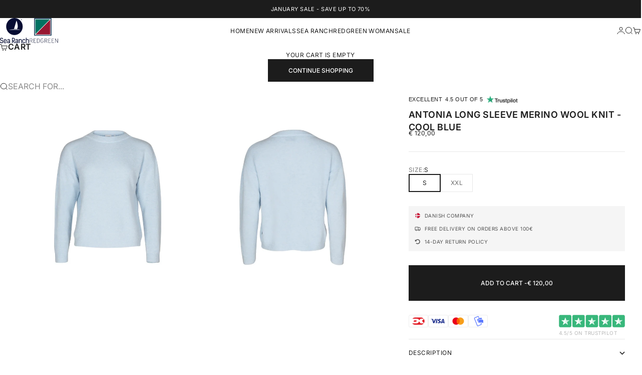

--- FILE ---
content_type: text/html; charset=utf-8
request_url: https://www.sea-ranch.eu/products/antonia-knit-cool-blue
body_size: 28235
content:
<!doctype html>

<html lang="en" dir="ltr">
  
  <head>
    <meta charset="utf-8">
    <meta name="viewport" content="width=device-width, initial-scale=1.0, height=device-height, minimum-scale=1.0, maximum-scale=5.0">

    <title>Antonia Long Sleeve Merino Wool Knit - Cool Blue</title><meta name="description" content="Super soft mohair and merino wool blend knitted drop shoulder jumper. Antonia is one of our favorites. The mohair is sourced from certified farms only. Combine it with a dress, shirt or polo. Wear your favorite boots or sneakers and create your own look.Color: Cool BlueQuality: 28%Kids Mohair, 28%Merino Wool, 42%Nylon,"><link rel="canonical" href="https://www.sea-ranch.eu/products/antonia-knit-cool-blue"><link rel="shortcut icon" href="//www.sea-ranch.eu/cdn/shop/files/searanch-logo_96d31046-05e2-4291-b3f8-4af579e60327.svg?v=1768313131&width=96">
      <link rel="apple-touch-icon" href="//www.sea-ranch.eu/cdn/shop/files/searanch-logo_96d31046-05e2-4291-b3f8-4af579e60327.svg?v=1768313131&width=180"><link rel="preload" href="//www.sea-ranch.eu/cdn/fonts/inter/inter_n4.b2a3f24c19b4de56e8871f609e73ca7f6d2e2bb9.woff2" as="font" type="font/woff2" crossorigin><link rel="preload" href="//www.sea-ranch.eu/cdn/fonts/inter/inter_n4.b2a3f24c19b4de56e8871f609e73ca7f6d2e2bb9.woff2" as="font" type="font/woff2" crossorigin><meta property="og:type" content="product">
  <meta property="og:title" content="Antonia Long Sleeve Merino Wool Knit - Cool Blue">
  <meta property="product:price:amount" content="120,00">
  <meta property="product:price:currency" content="EUR">
  <meta property="product:availability" content="in stock"><meta property="og:image" content="http://www.sea-ranch.eu/cdn/shop/files/Antonia_Long_Sleeve_Merino_Wool_Knit-Knit-BI-6-121-Cool_Blue.jpg?v=1731487377&width=2048">
  <meta property="og:image:secure_url" content="https://www.sea-ranch.eu/cdn/shop/files/Antonia_Long_Sleeve_Merino_Wool_Knit-Knit-BI-6-121-Cool_Blue.jpg?v=1731487377&width=2048">
  <meta property="og:image:width" content="1024">
  <meta property="og:image:height" content="1024"><meta property="og:description" content="Super soft mohair and merino wool blend knitted drop shoulder jumper. Antonia is one of our favorites. The mohair is sourced from certified farms only. Combine it with a dress, shirt or polo. Wear your favorite boots or sneakers and create your own look.Color: Cool BlueQuality: 28%Kids Mohair, 28%Merino Wool, 42%Nylon,"><meta property="og:url" content="https://www.sea-ranch.eu/products/antonia-knit-cool-blue">
<meta property="og:site_name" content="sea-ranch.eu"><meta name="twitter:card" content="summary"><meta name="twitter:title" content="Antonia Long Sleeve Merino Wool Knit - Cool Blue">
  <meta name="twitter:description" content="Super soft mohair and merino wool blend knitted  drop shoulder jumper. Antonia is one of our favorites. The mohair is sourced from certified farms only. Combine it with a dress, shirt or polo. Wear your favorite boots or sneakers and create your own look.Color: Cool BlueQuality: 28%Kids Mohair, 28%Merino Wool, 42%Nylon, 2%SpandexWashing instructions: Never wash the product at too high a temperature, otherwise the product may shrink or wrinkle. The washing method should only be carried out at the lowest temperature of the wool program. Please see washing reference."><meta name="twitter:image" content="https://www.sea-ranch.eu/cdn/shop/files/Antonia_Long_Sleeve_Merino_Wool_Knit-Knit-BI-6-121-Cool_Blue.jpg?crop=center&height=1200&v=1731487377&width=1200">
  <meta name="twitter:image:alt" content="Sea Ranch Antonia Long Sleeve Merino Wool Knit Knit Cool Blue"><script async crossorigin fetchpriority="high" src="/cdn/shopifycloud/importmap-polyfill/es-modules-shim.2.4.0.js"></script>
<script type="application/ld+json">{"@context":"http:\/\/schema.org\/","@id":"\/products\/antonia-knit-cool-blue#product","@type":"ProductGroup","brand":{"@type":"Brand","name":"Sea Ranch"},"category":"Knit","description":"Super soft mohair and merino wool blend knitted  drop shoulder jumper. Antonia is one of our favorites. The mohair is sourced from certified farms only. Combine it with a dress, shirt or polo. Wear your favorite boots or sneakers and create your own look.Color: Cool BlueQuality: 28%Kids Mohair, 28%Merino Wool, 42%Nylon, 2%SpandexWashing instructions: Never wash the product at too high a temperature, otherwise the product may shrink or wrinkle. The washing method should only be carried out at the lowest temperature of the wool program. Please see washing reference.","hasVariant":[{"@id":"\/products\/antonia-knit-cool-blue?variant=52588259737933#variant","@type":"Product","gtin":"5711805108116","image":"https:\/\/www.sea-ranch.eu\/cdn\/shop\/files\/Antonia_Long_Sleeve_Merino_Wool_Knit-Knit-BI-6-121-Cool_Blue.jpg?v=1731487377\u0026width=1920","name":"Antonia Long Sleeve Merino Wool Knit - Cool Blue - S","offers":{"@id":"\/products\/antonia-knit-cool-blue?variant=52588259737933#offer","@type":"Offer","availability":"http:\/\/schema.org\/InStock","price":"120.00","priceCurrency":"EUR","url":"https:\/\/www.sea-ranch.eu\/products\/antonia-knit-cool-blue?variant=52588259737933"},"sku":"BI-6-121\\4004\\S"},{"@id":"\/products\/antonia-knit-cool-blue?variant=50533453398349#variant","@type":"Product","gtin":"5711805108154","image":"https:\/\/www.sea-ranch.eu\/cdn\/shop\/files\/Antonia_Long_Sleeve_Merino_Wool_Knit-Knit-BI-6-121-Cool_Blue.jpg?v=1731487377\u0026width=1920","name":"Antonia Long Sleeve Merino Wool Knit - Cool Blue - XXL","offers":{"@id":"\/products\/antonia-knit-cool-blue?variant=50533453398349#offer","@type":"Offer","availability":"http:\/\/schema.org\/InStock","price":"120.00","priceCurrency":"EUR","url":"https:\/\/www.sea-ranch.eu\/products\/antonia-knit-cool-blue?variant=50533453398349"},"sku":"BI-6-121\\4004\\XXL"}],"name":"Antonia Long Sleeve Merino Wool Knit - Cool Blue","productGroupID":"9845681258829","url":"https:\/\/www.sea-ranch.eu\/products\/antonia-knit-cool-blue"}</script><script type="application/ld+json">
  {
    "@context": "https://schema.org",
    "@type": "BreadcrumbList",
    "itemListElement": [{
        "@type": "ListItem",
        "position": 1,
        "name": "Home",
        "item": "https://www.sea-ranch.eu"
      },{
            "@type": "ListItem",
            "position": 2,
            "name": "Antonia Long Sleeve Merino Wool Knit - Cool Blue",
            "item": "https://www.sea-ranch.eu/products/antonia-knit-cool-blue"
          }]
  }
</script><style>@font-face {
  font-family: Inter;
  font-weight: 400;
  font-style: normal;
  font-display: fallback;
  src: url("//www.sea-ranch.eu/cdn/fonts/inter/inter_n4.b2a3f24c19b4de56e8871f609e73ca7f6d2e2bb9.woff2") format("woff2"),
       url("//www.sea-ranch.eu/cdn/fonts/inter/inter_n4.af8052d517e0c9ffac7b814872cecc27ae1fa132.woff") format("woff");
}
@font-face {
  font-family: Inter;
  font-weight: 400;
  font-style: italic;
  font-display: fallback;
  src: url("//www.sea-ranch.eu/cdn/fonts/inter/inter_i4.feae1981dda792ab80d117249d9c7e0f1017e5b3.woff2") format("woff2"),
       url("//www.sea-ranch.eu/cdn/fonts/inter/inter_i4.62773b7113d5e5f02c71486623cf828884c85c6e.woff") format("woff");
}
@font-face {
  font-family: Inter;
  font-weight: 400;
  font-style: normal;
  font-display: fallback;
  src: url("//www.sea-ranch.eu/cdn/fonts/inter/inter_n4.b2a3f24c19b4de56e8871f609e73ca7f6d2e2bb9.woff2") format("woff2"),
       url("//www.sea-ranch.eu/cdn/fonts/inter/inter_n4.af8052d517e0c9ffac7b814872cecc27ae1fa132.woff") format("woff");
}
@font-face {
  font-family: Inter;
  font-weight: 400;
  font-style: italic;
  font-display: fallback;
  src: url("//www.sea-ranch.eu/cdn/fonts/inter/inter_i4.feae1981dda792ab80d117249d9c7e0f1017e5b3.woff2") format("woff2"),
       url("//www.sea-ranch.eu/cdn/fonts/inter/inter_i4.62773b7113d5e5f02c71486623cf828884c85c6e.woff") format("woff");
}
@font-face {
  font-family: Inter;
  font-weight: 600;
  font-style: normal;
  font-display: fallback;
  src: url("//www.sea-ranch.eu/cdn/fonts/inter/inter_n6.771af0474a71b3797eb38f3487d6fb79d43b6877.woff2") format("woff2"),
       url("//www.sea-ranch.eu/cdn/fonts/inter/inter_n6.88c903d8f9e157d48b73b7777d0642925bcecde7.woff") format("woff");
}
@font-face {
  font-family: Inter;
  font-weight: 400;
  font-style: normal;
  font-display: fallback;
  src: url("//www.sea-ranch.eu/cdn/fonts/inter/inter_n4.b2a3f24c19b4de56e8871f609e73ca7f6d2e2bb9.woff2") format("woff2"),
       url("//www.sea-ranch.eu/cdn/fonts/inter/inter_n4.af8052d517e0c9ffac7b814872cecc27ae1fa132.woff") format("woff");
}
@font-face {
  font-family: Inter;
  font-weight: 400;
  font-style: italic;
  font-display: fallback;
  src: url("//www.sea-ranch.eu/cdn/fonts/inter/inter_i4.feae1981dda792ab80d117249d9c7e0f1017e5b3.woff2") format("woff2"),
       url("//www.sea-ranch.eu/cdn/fonts/inter/inter_i4.62773b7113d5e5f02c71486623cf828884c85c6e.woff") format("woff");
}
@font-face {
  font-family: Inter;
  font-weight: 500;
  font-style: normal;
  font-display: fallback;
  src: url("//www.sea-ranch.eu/cdn/fonts/inter/inter_n5.d7101d5e168594dd06f56f290dd759fba5431d97.woff2") format("woff2"),
       url("//www.sea-ranch.eu/cdn/fonts/inter/inter_n5.5332a76bbd27da00474c136abb1ca3cbbf259068.woff") format("woff");
}
@font-face {
  font-family: Inter;
  font-weight: 600;
  font-style: normal;
  font-display: fallback;
  src: url("//www.sea-ranch.eu/cdn/fonts/inter/inter_n6.771af0474a71b3797eb38f3487d6fb79d43b6877.woff2") format("woff2"),
       url("//www.sea-ranch.eu/cdn/fonts/inter/inter_n6.88c903d8f9e157d48b73b7777d0642925bcecde7.woff") format("woff");
}
@font-face {
  font-family: Inter;
  font-weight: 600;
  font-style: italic;
  font-display: fallback;
  src: url("//www.sea-ranch.eu/cdn/fonts/inter/inter_i6.3bbe0fe1c7ee4f282f9c2e296f3e4401a48cbe19.woff2") format("woff2"),
       url("//www.sea-ranch.eu/cdn/fonts/inter/inter_i6.8bea21f57a10d5416ddf685e2c91682ec237876d.woff") format("woff");
}
:root {
    /* Container */
    --container-max-width: 100%;
    --container-gutter: 1.25rem;

    /* Spacing */
    --section-vertical-spacing: 3rem;
    --section-stack-row-gap: 2rem;

    /* Form settings */
    --form-gap: 1rem; /* Gap between fieldset and submit button */
    --fieldset-gap: 0.5rem; /* Gap between each form input within a fieldset */
    --form-control-gap: 0.5rem; /* Gap between input and label (ignored for floating label) */
    --checkbox-control-gap: 0.75rem; /* Horizontal gap between checkbox and its associated label */
    --input-padding-block: 0.65rem; /* Vertical padding for input, textarea and native select */
    --input-padding-inline: 1rem; /* Horizontal padding for input, textarea and native select */
    --checkbox-size: 0.875rem; /* Size (width and height) for checkbox */

    /* Product listing gaps */
    --product-list-column-gap: 0.5rem;
    --product-list-padding-inline: clamp(0px, var(--product-list-column-gap) , min(1.75rem, var(--product-list-column-gap)));--product-list-row-gap: 2rem;/* Other sizes */
    --header-group-height: calc(var(--announcement-bar-height, 0px) + var(--countdown-condensed-height, 0px) + var(--header-height, 0px));
    --sticky-area-height: calc(var(--announcement-bar-is-sticky, 0) * var(--announcement-bar-height, 0px) + var(--header-is-sticky, 0) * var(--header-height, 0px));
    --sticky-offset: calc(var(--announcement-bar-is-sticky, 0) * var(--announcement-bar-height, 0px) + var(--header-is-sticky, 0) * var(--header-is-visible, 1) * var(--header-height, 0px));

    /* RTL support */
    --transform-logical-flip: 1;
    --transform-origin-start: left;
    --transform-origin-end: right;

    /**
     * ---------------------------------------------------------------------
     * TYPOGRAPHY
     * ---------------------------------------------------------------------
     */

    /* Font properties */
    --subheading-font-family: Inter, sans-serif;
    --subheading-font-weight: 400;
    --subheading-font-style: normal;
    --subheading-font-size: 0.6875rem;
    --subheading-text-transform: uppercase;
    --subheading-letter-spacing: 0.04em;
    --heading-font-family: Inter, sans-serif;
    --heading-font-weight: 400;
    --heading-font-style: normal;
    --heading-text-transform: uppercase;
    --heading-letter-spacing: -0.05em;
    --heading-line-height: 0.9;
    --heading-italic-font-family: Helvetica, Arial, sans-serif;
    --heading-italic-font-weight: 400;
    --heading-italic-font-size-multiplier: 0%;
    --text-font-family: Inter, sans-serif;
    --text-font-weight: 400;
    --text-font-style: normal;
    --text-transform: uppercase;
    --text-letter-spacing: 0.04em;
    --text-line-height: 1.4;
    --text-font-medium-weight: 500;
    --text-font-bold-weight: 600;
    --button-font: var(--heading-font-style) 500 var(--button-font-size) / normal var(--heading-font-family);
    --button-text-transform: uppercase;
    --button-letter-spacing: 0.0em;

    /* Font sizes */--text-heading-size-factor: 0.9;
    --text-display-xl: max(0.75rem, clamp(3.5rem, 1.9223rem + 6.7314vw, 10rem) * var(--text-heading-size-factor));
    --text-display-l: max(0.75rem, clamp(3.375rem, 2.1311rem + 5.3074vw, 8.5rem) * var(--text-heading-size-factor));
    --text-display-m: max(0.75rem, clamp(3.25rem, 2.3701rem + 3.7540vw, 6.875rem) * var(--text-heading-size-factor));
    --text-h1: max(0.75rem, clamp(3rem, 2.3325rem + 2.8479vw, 5.75rem) * var(--text-heading-size-factor));
    --text-h2: max(0.75rem, clamp(2.5rem, 1.9539rem + 2.3301vw, 4.75rem) * var(--text-heading-size-factor));
    --text-h3: max(0.75rem, clamp(2rem, 1.6359rem + 1.5534vw, 3.5rem) * var(--text-heading-size-factor));
    --text-h4: max(0.75rem, clamp(1.75rem, 1.4466rem + 1.2945vw, 3rem) * var(--text-heading-size-factor));
    --text-h5: max(0.75rem, clamp(1.375rem, 1.2233rem + 0.6472vw, 2rem) * var(--text-heading-size-factor));
    --text-h6: max(0.75rem, clamp(1.1875rem, 1.1117rem + 0.3236vw, 1.5rem) * var(--text-heading-size-factor));
    --text-h7: max(0.75rem, clamp(1rem, 0.9545rem + 0.1942vw, 1.1875rem) * var(--text-heading-size-factor));
    --text-xs: 0.6875rem;
    --text-sm: 0.75rem;
    --text-base: 0.6875rem;
    --text-lg: 0.875rem;
    --button-font-size: 0.6875rem;

    /* Rounded variables (used for border radius) */
    --rounded-full: 9999px;
    --subheading-border-radius: 0.0rem;
    --button-border-radius: 0.0rem;
    --input-border-radius: 0.0rem;

    /* Product card variables */
    --product-card-row-count: 2;

    /**
     * ---------------------------------------------------------------------
     * OTHER
     * ---------------------------------------------------------------------
     */

    --icon-stroke-width: 1px;
    --quotation-mark-svg: url('data:image/svg+xml,<svg xmlns="http://www.w3.org/2000/svg" focusable="false" width="62" fill="none" viewBox="0 0 62 57"><path fill="%23000" d="M.79 31.904 11.924.816h12.296l-8.12 31.088h7.888V56.96H.79V31.904Zm37.351 0L49.277.816h12.064l-8.12 31.088h7.888V56.96H38.141V31.904Z" /></svg>');
  }

  [dir="rtl"]:root {
    /* RTL support */
    --transform-logical-flip: -1;
    --transform-origin-start: right;
    --transform-origin-end: left;
  }

  @media screen and (min-width: 700px) {
    :root {
      --text-xs: 0.6875rem;
      --text-sm: 0.75rem;
      --text-base: 0.75rem;
      --text-lg: 0.9375rem;
      --subheading-font-size: 0.75rem;

      /* Spacing */
      --container-gutter: 2rem;

      /* Form settings */
      --form-gap: 1.25rem; /* Gap between fieldset and submit button */
      --fieldset-gap: 0.75rem; /* Gap between each form input within a fieldset */
      --input-padding-block: 0.75rem; /* Vertical padding for input, textarea and native select */

      /* Font sizes */
      --button-font-size: 0.75rem;

      /* Product listing gaps */--product-list-column-gap: 1.75rem;
        --product-list-row-gap: 3rem;}
  }

  @media screen and (min-width: 1000px) {
    :root {
      /* Spacing settings */
      --section-vertical-spacing: 4.5rem;
      --section-stack-row-gap: 3rem;
    }
  }

  @media screen and (min-width: 1399px) {
    :root {
      /* Spacing settings */
      --section-vertical-spacing: 5.5rem;
      --container-gutter: 3rem;
    }
  }

  /**
   * ---------------------------------------------------------------------
   * COLORS
   * ---------------------------------------------------------------------
   */

  :root {--page-overlay: 0 0 0 / 0.4;
    --dialog-backdrop-blur: 12px;

    /* Status colors */
    --success-background: 227 240 232;
    --success-text: 22 131 66;
    --warning-background: 253 241 224;
    --warning-text: 237 138 0;
    --error-background: 251 224 224;
    --error-text: 224 0 0;

    /* Product colors */
    --on-sale-text: 250 63 63;
    --on-sale-badge-background: 250 63 63;
    --on-sale-badge-text: 255 255 255;
    --sold-out-badge-background: 28 28 28;
    --sold-out-badge-text: 255 255 255;
    --custom-badge-background: 224 72 55;
    --custom-badge-text: 255 255 255;
    --star-color: 0 10 51;
  }.color-scheme--scheme-1 {
      --accent: 28 28 28;
      --background: 255 255 255;
      --background-gradient: ;
      --background-secondary: 245 245 245;
      --has-transparent-background: 0;
      --has-filled-background: 1;
      --text-color: 28 28 28;--border-color: 232 232 232;/* Subheading colors */--subheading-background: 0 0 0 / 0.0;
      --subheading-border: none;
      --subheading-text-color: 28 28 28;
      --subheading-has-padding: 0;

      /* Heading highlight */
      --heading-highlight-accent-color: 28 28 28;
      --heading-highlight-text-color: 255 255 255;

      /* Button colors */
      --button-background-primary: 28 28 28;
      --button-text-primary: 255 255 255;

      /* Form inputs */
      --input-background: 255 255 255;
      --input-text-color: 28 28 28;
      --input-text-transform: none;
    }.shopify-section:has(> .color-scheme--scheme-1) + .shopify-section:has(> .color-scheme--scheme-1) {
          --section-has-same-background-as-previous-section: 1;
        }.color-scheme--scheme-2 {
      --accent: 255 255 255;
      --background: 28 28 28;
      --background-gradient: ;
      --background-secondary: 236 235 233;
      --has-transparent-background: 0;
      --has-filled-background: 1;
      --text-color: 255 255 255;--border-color: 51 51 51;/* Subheading colors */--subheading-background: 0 0 0 / 0.0;
      --subheading-border: none;
      --subheading-text-color: 255 255 255;
      --subheading-has-padding: 0;

      /* Heading highlight */
      --heading-highlight-accent-color: 255 255 255;
      --heading-highlight-text-color: 0 0 0;

      /* Button colors */
      --button-background-primary: 255 255 255;
      --button-text-primary: 0 0 0;

      /* Form inputs */
      --input-background: 255 255 255;
      --input-text-color: 28 28 28;
      --input-text-transform: none;
    }.shopify-section:has(> .color-scheme--scheme-2) + .shopify-section:has(> .color-scheme--scheme-2) {
          --section-has-same-background-as-previous-section: 1;
        }.color-scheme--scheme-3 {
      --accent: 255 255 255;
      --background: 0 0 0 / 0;
      --background-gradient: ;
      --background-secondary: 240 240 240;
      --has-transparent-background: 1;
      --has-filled-background: 0;
      --text-color: 255 255 255;--border-color: 255 255 255 / 0.6;/* Subheading colors */--subheading-background: 0 0 0 / 0.0;
      --subheading-border: none;
      --subheading-text-color: 255 255 255;
      --subheading-has-padding: 0;

      /* Heading highlight */
      --heading-highlight-accent-color: 3 3 5;
      --heading-highlight-text-color: 255 255 255;

      /* Button colors */
      --button-background-primary: 255 255 255;
      --button-text-primary: 8 9 18;

      /* Form inputs */
      --input-background: 255 255 255;
      --input-text-color: 3 3 5;
      --input-text-transform: none;
    }.shopify-section:has(> .color-scheme--scheme-3) + .shopify-section:has(> .color-scheme--scheme-3) {
          --section-has-same-background-as-previous-section: 1;
        }.color-scheme--scheme-4 {
      --accent: 28 28 28;
      --background: 236 235 233;
      --background-gradient: ;
      --background-secondary: 255 255 255;
      --has-transparent-background: 0;
      --has-filled-background: 1;
      --text-color: 28 28 28;--border-color: 215 214 213;/* Subheading colors */--subheading-background: 0 0 0 / 0.0;
      --subheading-border: none;
      --subheading-text-color: 28 28 28;
      --subheading-has-padding: 0;

      /* Heading highlight */
      --heading-highlight-accent-color: 28 28 28;
      --heading-highlight-text-color: 255 255 255;

      /* Button colors */
      --button-background-primary: 28 28 28;
      --button-text-primary: 255 255 255;

      /* Form inputs */
      --input-background: 255 255 255;
      --input-text-color: 28 28 28;
      --input-text-transform: none;
    }.shopify-section:has(> .color-scheme--scheme-4) + .shopify-section:has(> .color-scheme--scheme-4) {
          --section-has-same-background-as-previous-section: 1;
        }.color-scheme--scheme-5 {
      --accent: 28 28 28;
      --background: 255 255 255;
      --background-gradient: linear-gradient(310deg, rgba(255, 205, 0, 1), rgba(229, 184, 0, 1) 100%);
      --background-secondary: 245 245 245;
      --has-transparent-background: 0;
      --has-filled-background: 1;
      --text-color: 28 28 28;--border-color: 28 28 28 / 0.1;/* Subheading colors */--subheading-background: 0 0 0 / 0.0;
      --subheading-border: none;
      --subheading-text-color: 28 28 28;
      --subheading-has-padding: 0;

      /* Heading highlight */
      --heading-highlight-accent-color: 28 28 28;
      --heading-highlight-text-color: 255 255 255;

      /* Button colors */
      --button-background-primary: 28 28 28;
      --button-text-primary: 255 255 255;

      /* Form inputs */
      --input-background: 255 255 255;
      --input-text-color: 28 28 28;
      --input-text-transform: none;
    }.shopify-section:has(> .color-scheme--scheme-5) + .shopify-section:has(> .color-scheme--scheme-5) {
          --section-has-same-background-as-previous-section: 1;
        }.color-scheme--scheme-6 {
      --accent: 28 28 28;
      --background: 64 67 61;
      --background-gradient: ;
      --background-secondary: 245 245 245;
      --has-transparent-background: 0;
      --has-filled-background: 1;
      --text-color: 255 255 255;--border-color: 83 86 80;/* Subheading colors */--subheading-background: 0 0 0 / 0.0;
      --subheading-border: none;
      --subheading-text-color: 255 255 255;
      --subheading-has-padding: 0;

      /* Heading highlight */
      --heading-highlight-accent-color: 28 28 28;
      --heading-highlight-text-color: 255 255 255;

      /* Button colors */
      --button-background-primary: 28 28 28;
      --button-text-primary: 255 255 255;

      /* Form inputs */
      --input-background: 255 255 255;
      --input-text-color: 28 28 28;
      --input-text-transform: none;
    }.shopify-section:has(> .color-scheme--scheme-6) + .shopify-section:has(> .color-scheme--scheme-6) {
          --section-has-same-background-as-previous-section: 1;
        }.color-scheme--scheme-7 {
      --accent: 28 28 28;
      --background: 115 105 96;
      --background-gradient: ;
      --background-secondary: 245 245 245;
      --has-transparent-background: 0;
      --has-filled-background: 1;
      --text-color: 255 255 255;--border-color: 129 120 112;/* Subheading colors */--subheading-background: 0 0 0 / 0.0;
      --subheading-border: none;
      --subheading-text-color: 255 255 255;
      --subheading-has-padding: 0;

      /* Heading highlight */
      --heading-highlight-accent-color: 28 28 28;
      --heading-highlight-text-color: 255 255 255;

      /* Button colors */
      --button-background-primary: 28 28 28;
      --button-text-primary: 255 255 255;

      /* Form inputs */
      --input-background: 255 255 255;
      --input-text-color: 28 28 28;
      --input-text-transform: none;
    }.shopify-section:has(> .color-scheme--scheme-7) + .shopify-section:has(> .color-scheme--scheme-7) {
          --section-has-same-background-as-previous-section: 1;
        }.color-scheme--scheme-668cec41-d6bb-44b8-a603-3002d2f6ceb1 {
      --accent: 255 255 255;
      --background: 178 172 136;
      --background-gradient: ;
      --background-secondary: 245 245 245;
      --has-transparent-background: 0;
      --has-filled-background: 1;
      --text-color: 255 255 255;--border-color: 186 180 148;/* Subheading colors */--subheading-background: 0 0 0 / 0.0;
      --subheading-border: none;
      --subheading-text-color: 28 28 28;
      --subheading-has-padding: 0;

      /* Heading highlight */
      --heading-highlight-accent-color: 255 255 255;
      --heading-highlight-text-color: 28 28 28;

      /* Button colors */
      --button-background-primary: 255 255 255;
      --button-text-primary: 28 28 28;

      /* Form inputs */
      --input-background: 255 255 255;
      --input-text-color: 28 28 28;
      --input-text-transform: none;
    }.shopify-section:has(> .color-scheme--scheme-668cec41-d6bb-44b8-a603-3002d2f6ceb1) + .shopify-section:has(> .color-scheme--scheme-668cec41-d6bb-44b8-a603-3002d2f6ceb1) {
          --section-has-same-background-as-previous-section: 1;
        }.color-scheme--scheme-3d9f93ad-6013-430b-a43e-0d88309e8d6b {
      --accent: 28 28 28;
      --background: 210 71 8;
      --background-gradient: ;
      --background-secondary: 245 245 245;
      --has-transparent-background: 0;
      --has-filled-background: 1;
      --text-color: 255 255 255;--border-color: 215 89 33;/* Subheading colors */--subheading-background: 0 0 0 / 0.0;
      --subheading-border: none;
      --subheading-text-color: 28 28 28;
      --subheading-has-padding: 0;

      /* Heading highlight */
      --heading-highlight-accent-color: 255 255 255;
      --heading-highlight-text-color: 0 0 0;

      /* Button colors */
      --button-background-primary: 28 28 28;
      --button-text-primary: 255 255 255;

      /* Form inputs */
      --input-background: 255 255 255;
      --input-text-color: 28 28 28;
      --input-text-transform: none;
    }.shopify-section:has(> .color-scheme--scheme-3d9f93ad-6013-430b-a43e-0d88309e8d6b) + .shopify-section:has(> .color-scheme--scheme-3d9f93ad-6013-430b-a43e-0d88309e8d6b) {
          --section-has-same-background-as-previous-section: 1;
        }</style>
<script>
  // This allows to expose several variables to the global scope, to be used in scripts
  window.themeVariables = {
    settings: {
      pageType: "product",
      moneyFormat: "€ {{amount_with_comma_separator}}",
      moneyWithCurrencyFormat: "€ {{amount_with_comma_separator}} EUR",
      currencyCodeEnabled: false,
      cartType: "drawer",
      showHeadingEffectAnimation: true,
      staggerProducts: true
    },

    strings: {
      addedToCart: "{{product_title}} was added to cart",
      closeGallery: "Close gallery",
      zoomGallery: "Zoom",
      errorGallery: "Image cannot be loaded",
      shippingEstimatorNoResults: "Sorry, we do not ship to your address.",
      shippingEstimatorOneResult: "There is one shipping rate for your address:",
      shippingEstimatorMultipleResults: "There are several shipping rates for your address:",
      shippingEstimatorError: "One or more error occurred while retrieving shipping rates:",
      next: "Next",
      previous: "Previous"
    },

    mediaQueries: {
      'sm': 'screen and (min-width: 700px)',
      'md': 'screen and (min-width: 1000px)',
      'lg': 'screen and (min-width: 1150px)',
      'xl': 'screen and (min-width: 1400px)',
      '2xl': 'screen and (min-width: 1600px)',
      'sm-max': 'screen and (max-width: 699px)',
      'md-max': 'screen and (max-width: 999px)',
      'lg-max': 'screen and (max-width: 1149px)',
      'xl-max': 'screen and (max-width: 1399px)',
      '2xl-max': 'screen and (max-width: 1599px)',
      'motion-safe': '(prefers-reduced-motion: no-preference)',
      'motion-reduce': '(prefers-reduced-motion: reduce)',
      'supports-hover': 'screen and (pointer: fine)',
      'supports-touch': 'screen and (pointer: coarse)'
    }
  };</script><script type="importmap">{
        "imports": {
          "vendor": "//www.sea-ranch.eu/cdn/shop/t/10/assets/vendor.min.js?v=149317703429685268631768308353",
          "theme": "//www.sea-ranch.eu/cdn/shop/t/10/assets/theme.js?v=55209045798553801341768308353",
          "photoswipe": "//www.sea-ranch.eu/cdn/shop/t/10/assets/photoswipe.min.js?v=13374349288281597431768308353"
        }
      }
    </script>

    <script type="module" src="//www.sea-ranch.eu/cdn/shop/t/10/assets/vendor.min.js?v=149317703429685268631768308353"></script>
    <script type="module" src="//www.sea-ranch.eu/cdn/shop/t/10/assets/theme.js?v=55209045798553801341768308353"></script>

    <script>window.performance && window.performance.mark && window.performance.mark('shopify.content_for_header.start');</script><meta id="shopify-digital-wallet" name="shopify-digital-wallet" content="/6777733208/digital_wallets/dialog">
<link rel="alternate" type="application/json+oembed" href="https://www.sea-ranch.eu/products/antonia-knit-cool-blue.oembed">
<script async="async" src="/checkouts/internal/preloads.js?locale=en-DE"></script>
<script id="shopify-features" type="application/json">{"accessToken":"e03e9b76dc3c40b9fec829a0ede0f7c9","betas":["rich-media-storefront-analytics"],"domain":"www.sea-ranch.eu","predictiveSearch":true,"shopId":6777733208,"locale":"en"}</script>
<script>var Shopify = Shopify || {};
Shopify.shop = "keywestdev.myshopify.com";
Shopify.locale = "en";
Shopify.currency = {"active":"EUR","rate":"1.0"};
Shopify.country = "DE";
Shopify.theme = {"name":"Searanch - DK Tema","id":186542555469,"schema_name":"Stretch","schema_version":"1.4.1","theme_store_id":null,"role":"main"};
Shopify.theme.handle = "null";
Shopify.theme.style = {"id":null,"handle":null};
Shopify.cdnHost = "www.sea-ranch.eu/cdn";
Shopify.routes = Shopify.routes || {};
Shopify.routes.root = "/";</script>
<script type="module">!function(o){(o.Shopify=o.Shopify||{}).modules=!0}(window);</script>
<script>!function(o){function n(){var o=[];function n(){o.push(Array.prototype.slice.apply(arguments))}return n.q=o,n}var t=o.Shopify=o.Shopify||{};t.loadFeatures=n(),t.autoloadFeatures=n()}(window);</script>
<script id="shop-js-analytics" type="application/json">{"pageType":"product"}</script>
<script defer="defer" async type="module" src="//www.sea-ranch.eu/cdn/shopifycloud/shop-js/modules/v2/client.init-shop-cart-sync_WVOgQShq.en.esm.js"></script>
<script defer="defer" async type="module" src="//www.sea-ranch.eu/cdn/shopifycloud/shop-js/modules/v2/chunk.common_C_13GLB1.esm.js"></script>
<script defer="defer" async type="module" src="//www.sea-ranch.eu/cdn/shopifycloud/shop-js/modules/v2/chunk.modal_CLfMGd0m.esm.js"></script>
<script type="module">
  await import("//www.sea-ranch.eu/cdn/shopifycloud/shop-js/modules/v2/client.init-shop-cart-sync_WVOgQShq.en.esm.js");
await import("//www.sea-ranch.eu/cdn/shopifycloud/shop-js/modules/v2/chunk.common_C_13GLB1.esm.js");
await import("//www.sea-ranch.eu/cdn/shopifycloud/shop-js/modules/v2/chunk.modal_CLfMGd0m.esm.js");

  window.Shopify.SignInWithShop?.initShopCartSync?.({"fedCMEnabled":true,"windoidEnabled":true});

</script>
<script>(function() {
  var isLoaded = false;
  function asyncLoad() {
    if (isLoaded) return;
    isLoaded = true;
    var urls = ["https:\/\/cdn.shopify.com\/s\/files\/1\/0067\/7773\/3208\/t\/4\/assets\/globo.filter.init.js?shop=keywestdev.myshopify.com","https:\/\/cdn.shopify.com\/s\/files\/1\/0067\/7773\/3208\/t\/4\/assets\/booster_eu_cookie_6777733208.js?v=1593088790\u0026shop=keywestdev.myshopify.com","https:\/\/size-charts-relentless.herokuapp.com\/js\/size-charts-relentless.js?shop=keywestdev.myshopify.com","https:\/\/static.klaviyo.com\/onsite\/js\/klaviyo.js?company_id=WggTW7\u0026shop=keywestdev.myshopify.com","https:\/\/static.klaviyo.com\/onsite\/js\/klaviyo.js?company_id=WggTW7\u0026shop=keywestdev.myshopify.com"];
    for (var i = 0; i < urls.length; i++) {
      var s = document.createElement('script');
      s.type = 'text/javascript';
      s.async = true;
      s.src = urls[i];
      var x = document.getElementsByTagName('script')[0];
      x.parentNode.insertBefore(s, x);
    }
  };
  if(window.attachEvent) {
    window.attachEvent('onload', asyncLoad);
  } else {
    window.addEventListener('load', asyncLoad, false);
  }
})();</script>
<script id="__st">var __st={"a":6777733208,"offset":3600,"reqid":"3caf2d74-75e1-4466-aae6-f1c253fcb293-1769532085","pageurl":"www.sea-ranch.eu\/products\/antonia-knit-cool-blue","u":"9e82c9003d7b","p":"product","rtyp":"product","rid":9845681258829};</script>
<script>window.ShopifyPaypalV4VisibilityTracking = true;</script>
<script id="captcha-bootstrap">!function(){'use strict';const t='contact',e='account',n='new_comment',o=[[t,t],['blogs',n],['comments',n],[t,'customer']],c=[[e,'customer_login'],[e,'guest_login'],[e,'recover_customer_password'],[e,'create_customer']],r=t=>t.map((([t,e])=>`form[action*='/${t}']:not([data-nocaptcha='true']) input[name='form_type'][value='${e}']`)).join(','),a=t=>()=>t?[...document.querySelectorAll(t)].map((t=>t.form)):[];function s(){const t=[...o],e=r(t);return a(e)}const i='password',u='form_key',d=['recaptcha-v3-token','g-recaptcha-response','h-captcha-response',i],f=()=>{try{return window.sessionStorage}catch{return}},m='__shopify_v',_=t=>t.elements[u];function p(t,e,n=!1){try{const o=window.sessionStorage,c=JSON.parse(o.getItem(e)),{data:r}=function(t){const{data:e,action:n}=t;return t[m]||n?{data:e,action:n}:{data:t,action:n}}(c);for(const[e,n]of Object.entries(r))t.elements[e]&&(t.elements[e].value=n);n&&o.removeItem(e)}catch(o){console.error('form repopulation failed',{error:o})}}const l='form_type',E='cptcha';function T(t){t.dataset[E]=!0}const w=window,h=w.document,L='Shopify',v='ce_forms',y='captcha';let A=!1;((t,e)=>{const n=(g='f06e6c50-85a8-45c8-87d0-21a2b65856fe',I='https://cdn.shopify.com/shopifycloud/storefront-forms-hcaptcha/ce_storefront_forms_captcha_hcaptcha.v1.5.2.iife.js',D={infoText:'Protected by hCaptcha',privacyText:'Privacy',termsText:'Terms'},(t,e,n)=>{const o=w[L][v],c=o.bindForm;if(c)return c(t,g,e,D).then(n);var r;o.q.push([[t,g,e,D],n]),r=I,A||(h.body.append(Object.assign(h.createElement('script'),{id:'captcha-provider',async:!0,src:r})),A=!0)});var g,I,D;w[L]=w[L]||{},w[L][v]=w[L][v]||{},w[L][v].q=[],w[L][y]=w[L][y]||{},w[L][y].protect=function(t,e){n(t,void 0,e),T(t)},Object.freeze(w[L][y]),function(t,e,n,w,h,L){const[v,y,A,g]=function(t,e,n){const i=e?o:[],u=t?c:[],d=[...i,...u],f=r(d),m=r(i),_=r(d.filter((([t,e])=>n.includes(e))));return[a(f),a(m),a(_),s()]}(w,h,L),I=t=>{const e=t.target;return e instanceof HTMLFormElement?e:e&&e.form},D=t=>v().includes(t);t.addEventListener('submit',(t=>{const e=I(t);if(!e)return;const n=D(e)&&!e.dataset.hcaptchaBound&&!e.dataset.recaptchaBound,o=_(e),c=g().includes(e)&&(!o||!o.value);(n||c)&&t.preventDefault(),c&&!n&&(function(t){try{if(!f())return;!function(t){const e=f();if(!e)return;const n=_(t);if(!n)return;const o=n.value;o&&e.removeItem(o)}(t);const e=Array.from(Array(32),(()=>Math.random().toString(36)[2])).join('');!function(t,e){_(t)||t.append(Object.assign(document.createElement('input'),{type:'hidden',name:u})),t.elements[u].value=e}(t,e),function(t,e){const n=f();if(!n)return;const o=[...t.querySelectorAll(`input[type='${i}']`)].map((({name:t})=>t)),c=[...d,...o],r={};for(const[a,s]of new FormData(t).entries())c.includes(a)||(r[a]=s);n.setItem(e,JSON.stringify({[m]:1,action:t.action,data:r}))}(t,e)}catch(e){console.error('failed to persist form',e)}}(e),e.submit())}));const S=(t,e)=>{t&&!t.dataset[E]&&(n(t,e.some((e=>e===t))),T(t))};for(const o of['focusin','change'])t.addEventListener(o,(t=>{const e=I(t);D(e)&&S(e,y())}));const B=e.get('form_key'),M=e.get(l),P=B&&M;t.addEventListener('DOMContentLoaded',(()=>{const t=y();if(P)for(const e of t)e.elements[l].value===M&&p(e,B);[...new Set([...A(),...v().filter((t=>'true'===t.dataset.shopifyCaptcha))])].forEach((e=>S(e,t)))}))}(h,new URLSearchParams(w.location.search),n,t,e,['guest_login'])})(!0,!0)}();</script>
<script integrity="sha256-4kQ18oKyAcykRKYeNunJcIwy7WH5gtpwJnB7kiuLZ1E=" data-source-attribution="shopify.loadfeatures" defer="defer" src="//www.sea-ranch.eu/cdn/shopifycloud/storefront/assets/storefront/load_feature-a0a9edcb.js" crossorigin="anonymous"></script>
<script data-source-attribution="shopify.dynamic_checkout.dynamic.init">var Shopify=Shopify||{};Shopify.PaymentButton=Shopify.PaymentButton||{isStorefrontPortableWallets:!0,init:function(){window.Shopify.PaymentButton.init=function(){};var t=document.createElement("script");t.src="https://www.sea-ranch.eu/cdn/shopifycloud/portable-wallets/latest/portable-wallets.en.js",t.type="module",document.head.appendChild(t)}};
</script>
<script data-source-attribution="shopify.dynamic_checkout.buyer_consent">
  function portableWalletsHideBuyerConsent(e){var t=document.getElementById("shopify-buyer-consent"),n=document.getElementById("shopify-subscription-policy-button");t&&n&&(t.classList.add("hidden"),t.setAttribute("aria-hidden","true"),n.removeEventListener("click",e))}function portableWalletsShowBuyerConsent(e){var t=document.getElementById("shopify-buyer-consent"),n=document.getElementById("shopify-subscription-policy-button");t&&n&&(t.classList.remove("hidden"),t.removeAttribute("aria-hidden"),n.addEventListener("click",e))}window.Shopify?.PaymentButton&&(window.Shopify.PaymentButton.hideBuyerConsent=portableWalletsHideBuyerConsent,window.Shopify.PaymentButton.showBuyerConsent=portableWalletsShowBuyerConsent);
</script>
<script data-source-attribution="shopify.dynamic_checkout.cart.bootstrap">document.addEventListener("DOMContentLoaded",(function(){function t(){return document.querySelector("shopify-accelerated-checkout-cart, shopify-accelerated-checkout")}if(t())Shopify.PaymentButton.init();else{new MutationObserver((function(e,n){t()&&(Shopify.PaymentButton.init(),n.disconnect())})).observe(document.body,{childList:!0,subtree:!0})}}));
</script>

<script>window.performance && window.performance.mark && window.performance.mark('shopify.content_for_header.end');</script>
<link href="//www.sea-ranch.eu/cdn/shop/t/10/assets/theme.css?v=79463643753683358721768308353" rel="stylesheet" type="text/css" media="all" /><!-- Microsoft Clarity tracking code -->
    <script type="text/javascript">
      (function(c,l,a,r,i,t,y){
          c[a]=c[a]||function(){(c[a].q=c[a].q||[]).push(arguments)};
          t=l.createElement(r);t.async=1;t.src="https://www.clarity.ms/tag/"+i;
          y=l.getElementsByTagName(r)[0];y.parentNode.insertBefore(t,y);
      })(window, document, "clarity", "script", "qjfvyqd7xy");
    </script>
    <!-- End Microsoft Clarity tracking code -->

  <!-- BEGIN app block: shopify://apps/klaviyo-email-marketing-sms/blocks/klaviyo-onsite-embed/2632fe16-c075-4321-a88b-50b567f42507 -->















  <script>
    window.klaviyoReviewsProductDesignMode = false
  </script>







<!-- END app block --><link href="https://monorail-edge.shopifysvc.com" rel="dns-prefetch">
<script>(function(){if ("sendBeacon" in navigator && "performance" in window) {try {var session_token_from_headers = performance.getEntriesByType('navigation')[0].serverTiming.find(x => x.name == '_s').description;} catch {var session_token_from_headers = undefined;}var session_cookie_matches = document.cookie.match(/_shopify_s=([^;]*)/);var session_token_from_cookie = session_cookie_matches && session_cookie_matches.length === 2 ? session_cookie_matches[1] : "";var session_token = session_token_from_headers || session_token_from_cookie || "";function handle_abandonment_event(e) {var entries = performance.getEntries().filter(function(entry) {return /monorail-edge.shopifysvc.com/.test(entry.name);});if (!window.abandonment_tracked && entries.length === 0) {window.abandonment_tracked = true;var currentMs = Date.now();var navigation_start = performance.timing.navigationStart;var payload = {shop_id: 6777733208,url: window.location.href,navigation_start,duration: currentMs - navigation_start,session_token,page_type: "product"};window.navigator.sendBeacon("https://monorail-edge.shopifysvc.com/v1/produce", JSON.stringify({schema_id: "online_store_buyer_site_abandonment/1.1",payload: payload,metadata: {event_created_at_ms: currentMs,event_sent_at_ms: currentMs}}));}}window.addEventListener('pagehide', handle_abandonment_event);}}());</script>
<script id="web-pixels-manager-setup">(function e(e,d,r,n,o){if(void 0===o&&(o={}),!Boolean(null===(a=null===(i=window.Shopify)||void 0===i?void 0:i.analytics)||void 0===a?void 0:a.replayQueue)){var i,a;window.Shopify=window.Shopify||{};var t=window.Shopify;t.analytics=t.analytics||{};var s=t.analytics;s.replayQueue=[],s.publish=function(e,d,r){return s.replayQueue.push([e,d,r]),!0};try{self.performance.mark("wpm:start")}catch(e){}var l=function(){var e={modern:/Edge?\/(1{2}[4-9]|1[2-9]\d|[2-9]\d{2}|\d{4,})\.\d+(\.\d+|)|Firefox\/(1{2}[4-9]|1[2-9]\d|[2-9]\d{2}|\d{4,})\.\d+(\.\d+|)|Chrom(ium|e)\/(9{2}|\d{3,})\.\d+(\.\d+|)|(Maci|X1{2}).+ Version\/(15\.\d+|(1[6-9]|[2-9]\d|\d{3,})\.\d+)([,.]\d+|)( \(\w+\)|)( Mobile\/\w+|) Safari\/|Chrome.+OPR\/(9{2}|\d{3,})\.\d+\.\d+|(CPU[ +]OS|iPhone[ +]OS|CPU[ +]iPhone|CPU IPhone OS|CPU iPad OS)[ +]+(15[._]\d+|(1[6-9]|[2-9]\d|\d{3,})[._]\d+)([._]\d+|)|Android:?[ /-](13[3-9]|1[4-9]\d|[2-9]\d{2}|\d{4,})(\.\d+|)(\.\d+|)|Android.+Firefox\/(13[5-9]|1[4-9]\d|[2-9]\d{2}|\d{4,})\.\d+(\.\d+|)|Android.+Chrom(ium|e)\/(13[3-9]|1[4-9]\d|[2-9]\d{2}|\d{4,})\.\d+(\.\d+|)|SamsungBrowser\/([2-9]\d|\d{3,})\.\d+/,legacy:/Edge?\/(1[6-9]|[2-9]\d|\d{3,})\.\d+(\.\d+|)|Firefox\/(5[4-9]|[6-9]\d|\d{3,})\.\d+(\.\d+|)|Chrom(ium|e)\/(5[1-9]|[6-9]\d|\d{3,})\.\d+(\.\d+|)([\d.]+$|.*Safari\/(?![\d.]+ Edge\/[\d.]+$))|(Maci|X1{2}).+ Version\/(10\.\d+|(1[1-9]|[2-9]\d|\d{3,})\.\d+)([,.]\d+|)( \(\w+\)|)( Mobile\/\w+|) Safari\/|Chrome.+OPR\/(3[89]|[4-9]\d|\d{3,})\.\d+\.\d+|(CPU[ +]OS|iPhone[ +]OS|CPU[ +]iPhone|CPU IPhone OS|CPU iPad OS)[ +]+(10[._]\d+|(1[1-9]|[2-9]\d|\d{3,})[._]\d+)([._]\d+|)|Android:?[ /-](13[3-9]|1[4-9]\d|[2-9]\d{2}|\d{4,})(\.\d+|)(\.\d+|)|Mobile Safari.+OPR\/([89]\d|\d{3,})\.\d+\.\d+|Android.+Firefox\/(13[5-9]|1[4-9]\d|[2-9]\d{2}|\d{4,})\.\d+(\.\d+|)|Android.+Chrom(ium|e)\/(13[3-9]|1[4-9]\d|[2-9]\d{2}|\d{4,})\.\d+(\.\d+|)|Android.+(UC? ?Browser|UCWEB|U3)[ /]?(15\.([5-9]|\d{2,})|(1[6-9]|[2-9]\d|\d{3,})\.\d+)\.\d+|SamsungBrowser\/(5\.\d+|([6-9]|\d{2,})\.\d+)|Android.+MQ{2}Browser\/(14(\.(9|\d{2,})|)|(1[5-9]|[2-9]\d|\d{3,})(\.\d+|))(\.\d+|)|K[Aa][Ii]OS\/(3\.\d+|([4-9]|\d{2,})\.\d+)(\.\d+|)/},d=e.modern,r=e.legacy,n=navigator.userAgent;return n.match(d)?"modern":n.match(r)?"legacy":"unknown"}(),u="modern"===l?"modern":"legacy",c=(null!=n?n:{modern:"",legacy:""})[u],f=function(e){return[e.baseUrl,"/wpm","/b",e.hashVersion,"modern"===e.buildTarget?"m":"l",".js"].join("")}({baseUrl:d,hashVersion:r,buildTarget:u}),m=function(e){var d=e.version,r=e.bundleTarget,n=e.surface,o=e.pageUrl,i=e.monorailEndpoint;return{emit:function(e){var a=e.status,t=e.errorMsg,s=(new Date).getTime(),l=JSON.stringify({metadata:{event_sent_at_ms:s},events:[{schema_id:"web_pixels_manager_load/3.1",payload:{version:d,bundle_target:r,page_url:o,status:a,surface:n,error_msg:t},metadata:{event_created_at_ms:s}}]});if(!i)return console&&console.warn&&console.warn("[Web Pixels Manager] No Monorail endpoint provided, skipping logging."),!1;try{return self.navigator.sendBeacon.bind(self.navigator)(i,l)}catch(e){}var u=new XMLHttpRequest;try{return u.open("POST",i,!0),u.setRequestHeader("Content-Type","text/plain"),u.send(l),!0}catch(e){return console&&console.warn&&console.warn("[Web Pixels Manager] Got an unhandled error while logging to Monorail."),!1}}}}({version:r,bundleTarget:l,surface:e.surface,pageUrl:self.location.href,monorailEndpoint:e.monorailEndpoint});try{o.browserTarget=l,function(e){var d=e.src,r=e.async,n=void 0===r||r,o=e.onload,i=e.onerror,a=e.sri,t=e.scriptDataAttributes,s=void 0===t?{}:t,l=document.createElement("script"),u=document.querySelector("head"),c=document.querySelector("body");if(l.async=n,l.src=d,a&&(l.integrity=a,l.crossOrigin="anonymous"),s)for(var f in s)if(Object.prototype.hasOwnProperty.call(s,f))try{l.dataset[f]=s[f]}catch(e){}if(o&&l.addEventListener("load",o),i&&l.addEventListener("error",i),u)u.appendChild(l);else{if(!c)throw new Error("Did not find a head or body element to append the script");c.appendChild(l)}}({src:f,async:!0,onload:function(){if(!function(){var e,d;return Boolean(null===(d=null===(e=window.Shopify)||void 0===e?void 0:e.analytics)||void 0===d?void 0:d.initialized)}()){var d=window.webPixelsManager.init(e)||void 0;if(d){var r=window.Shopify.analytics;r.replayQueue.forEach((function(e){var r=e[0],n=e[1],o=e[2];d.publishCustomEvent(r,n,o)})),r.replayQueue=[],r.publish=d.publishCustomEvent,r.visitor=d.visitor,r.initialized=!0}}},onerror:function(){return m.emit({status:"failed",errorMsg:"".concat(f," has failed to load")})},sri:function(e){var d=/^sha384-[A-Za-z0-9+/=]+$/;return"string"==typeof e&&d.test(e)}(c)?c:"",scriptDataAttributes:o}),m.emit({status:"loading"})}catch(e){m.emit({status:"failed",errorMsg:(null==e?void 0:e.message)||"Unknown error"})}}})({shopId: 6777733208,storefrontBaseUrl: "https://www.sea-ranch.eu",extensionsBaseUrl: "https://extensions.shopifycdn.com/cdn/shopifycloud/web-pixels-manager",monorailEndpoint: "https://monorail-edge.shopifysvc.com/unstable/produce_batch",surface: "storefront-renderer",enabledBetaFlags: ["2dca8a86"],webPixelsConfigList: [{"id":"161513805","eventPayloadVersion":"v1","runtimeContext":"LAX","scriptVersion":"1","type":"CUSTOM","privacyPurposes":["MARKETING"],"name":"Meta pixel (migrated)"},{"id":"179831117","eventPayloadVersion":"v1","runtimeContext":"LAX","scriptVersion":"1","type":"CUSTOM","privacyPurposes":["ANALYTICS"],"name":"Google Analytics tag (migrated)"},{"id":"shopify-app-pixel","configuration":"{}","eventPayloadVersion":"v1","runtimeContext":"STRICT","scriptVersion":"0450","apiClientId":"shopify-pixel","type":"APP","privacyPurposes":["ANALYTICS","MARKETING"]},{"id":"shopify-custom-pixel","eventPayloadVersion":"v1","runtimeContext":"LAX","scriptVersion":"0450","apiClientId":"shopify-pixel","type":"CUSTOM","privacyPurposes":["ANALYTICS","MARKETING"]}],isMerchantRequest: false,initData: {"shop":{"name":"sea-ranch.eu","paymentSettings":{"currencyCode":"EUR"},"myshopifyDomain":"keywestdev.myshopify.com","countryCode":"DK","storefrontUrl":"https:\/\/www.sea-ranch.eu"},"customer":null,"cart":null,"checkout":null,"productVariants":[{"price":{"amount":120.0,"currencyCode":"EUR"},"product":{"title":"Antonia Long Sleeve Merino Wool Knit - Cool Blue","vendor":"Sea Ranch","id":"9845681258829","untranslatedTitle":"Antonia Long Sleeve Merino Wool Knit - Cool Blue","url":"\/products\/antonia-knit-cool-blue","type":"Knit"},"id":"52588259737933","image":{"src":"\/\/www.sea-ranch.eu\/cdn\/shop\/files\/Antonia_Long_Sleeve_Merino_Wool_Knit-Knit-BI-6-121-Cool_Blue.jpg?v=1731487377"},"sku":"BI-6-121\\4004\\S","title":"S","untranslatedTitle":"S"},{"price":{"amount":120.0,"currencyCode":"EUR"},"product":{"title":"Antonia Long Sleeve Merino Wool Knit - Cool Blue","vendor":"Sea Ranch","id":"9845681258829","untranslatedTitle":"Antonia Long Sleeve Merino Wool Knit - Cool Blue","url":"\/products\/antonia-knit-cool-blue","type":"Knit"},"id":"50533453398349","image":{"src":"\/\/www.sea-ranch.eu\/cdn\/shop\/files\/Antonia_Long_Sleeve_Merino_Wool_Knit-Knit-BI-6-121-Cool_Blue.jpg?v=1731487377"},"sku":"BI-6-121\\4004\\XXL","title":"XXL","untranslatedTitle":"XXL"}],"purchasingCompany":null},},"https://www.sea-ranch.eu/cdn","fcfee988w5aeb613cpc8e4bc33m6693e112",{"modern":"","legacy":""},{"shopId":"6777733208","storefrontBaseUrl":"https:\/\/www.sea-ranch.eu","extensionBaseUrl":"https:\/\/extensions.shopifycdn.com\/cdn\/shopifycloud\/web-pixels-manager","surface":"storefront-renderer","enabledBetaFlags":"[\"2dca8a86\"]","isMerchantRequest":"false","hashVersion":"fcfee988w5aeb613cpc8e4bc33m6693e112","publish":"custom","events":"[[\"page_viewed\",{}],[\"product_viewed\",{\"productVariant\":{\"price\":{\"amount\":120.0,\"currencyCode\":\"EUR\"},\"product\":{\"title\":\"Antonia Long Sleeve Merino Wool Knit - Cool Blue\",\"vendor\":\"Sea Ranch\",\"id\":\"9845681258829\",\"untranslatedTitle\":\"Antonia Long Sleeve Merino Wool Knit - Cool Blue\",\"url\":\"\/products\/antonia-knit-cool-blue\",\"type\":\"Knit\"},\"id\":\"52588259737933\",\"image\":{\"src\":\"\/\/www.sea-ranch.eu\/cdn\/shop\/files\/Antonia_Long_Sleeve_Merino_Wool_Knit-Knit-BI-6-121-Cool_Blue.jpg?v=1731487377\"},\"sku\":\"BI-6-121\\\\4004\\\\S\",\"title\":\"S\",\"untranslatedTitle\":\"S\"}}]]"});</script><script>
  window.ShopifyAnalytics = window.ShopifyAnalytics || {};
  window.ShopifyAnalytics.meta = window.ShopifyAnalytics.meta || {};
  window.ShopifyAnalytics.meta.currency = 'EUR';
  var meta = {"product":{"id":9845681258829,"gid":"gid:\/\/shopify\/Product\/9845681258829","vendor":"Sea Ranch","type":"Knit","handle":"antonia-knit-cool-blue","variants":[{"id":52588259737933,"price":12000,"name":"Antonia Long Sleeve Merino Wool Knit - Cool Blue - S","public_title":"S","sku":"BI-6-121\\4004\\S"},{"id":50533453398349,"price":12000,"name":"Antonia Long Sleeve Merino Wool Knit - Cool Blue - XXL","public_title":"XXL","sku":"BI-6-121\\4004\\XXL"}],"remote":false},"page":{"pageType":"product","resourceType":"product","resourceId":9845681258829,"requestId":"3caf2d74-75e1-4466-aae6-f1c253fcb293-1769532085"}};
  for (var attr in meta) {
    window.ShopifyAnalytics.meta[attr] = meta[attr];
  }
</script>
<script class="analytics">
  (function () {
    var customDocumentWrite = function(content) {
      var jquery = null;

      if (window.jQuery) {
        jquery = window.jQuery;
      } else if (window.Checkout && window.Checkout.$) {
        jquery = window.Checkout.$;
      }

      if (jquery) {
        jquery('body').append(content);
      }
    };

    var hasLoggedConversion = function(token) {
      if (token) {
        return document.cookie.indexOf('loggedConversion=' + token) !== -1;
      }
      return false;
    }

    var setCookieIfConversion = function(token) {
      if (token) {
        var twoMonthsFromNow = new Date(Date.now());
        twoMonthsFromNow.setMonth(twoMonthsFromNow.getMonth() + 2);

        document.cookie = 'loggedConversion=' + token + '; expires=' + twoMonthsFromNow;
      }
    }

    var trekkie = window.ShopifyAnalytics.lib = window.trekkie = window.trekkie || [];
    if (trekkie.integrations) {
      return;
    }
    trekkie.methods = [
      'identify',
      'page',
      'ready',
      'track',
      'trackForm',
      'trackLink'
    ];
    trekkie.factory = function(method) {
      return function() {
        var args = Array.prototype.slice.call(arguments);
        args.unshift(method);
        trekkie.push(args);
        return trekkie;
      };
    };
    for (var i = 0; i < trekkie.methods.length; i++) {
      var key = trekkie.methods[i];
      trekkie[key] = trekkie.factory(key);
    }
    trekkie.load = function(config) {
      trekkie.config = config || {};
      trekkie.config.initialDocumentCookie = document.cookie;
      var first = document.getElementsByTagName('script')[0];
      var script = document.createElement('script');
      script.type = 'text/javascript';
      script.onerror = function(e) {
        var scriptFallback = document.createElement('script');
        scriptFallback.type = 'text/javascript';
        scriptFallback.onerror = function(error) {
                var Monorail = {
      produce: function produce(monorailDomain, schemaId, payload) {
        var currentMs = new Date().getTime();
        var event = {
          schema_id: schemaId,
          payload: payload,
          metadata: {
            event_created_at_ms: currentMs,
            event_sent_at_ms: currentMs
          }
        };
        return Monorail.sendRequest("https://" + monorailDomain + "/v1/produce", JSON.stringify(event));
      },
      sendRequest: function sendRequest(endpointUrl, payload) {
        // Try the sendBeacon API
        if (window && window.navigator && typeof window.navigator.sendBeacon === 'function' && typeof window.Blob === 'function' && !Monorail.isIos12()) {
          var blobData = new window.Blob([payload], {
            type: 'text/plain'
          });

          if (window.navigator.sendBeacon(endpointUrl, blobData)) {
            return true;
          } // sendBeacon was not successful

        } // XHR beacon

        var xhr = new XMLHttpRequest();

        try {
          xhr.open('POST', endpointUrl);
          xhr.setRequestHeader('Content-Type', 'text/plain');
          xhr.send(payload);
        } catch (e) {
          console.log(e);
        }

        return false;
      },
      isIos12: function isIos12() {
        return window.navigator.userAgent.lastIndexOf('iPhone; CPU iPhone OS 12_') !== -1 || window.navigator.userAgent.lastIndexOf('iPad; CPU OS 12_') !== -1;
      }
    };
    Monorail.produce('monorail-edge.shopifysvc.com',
      'trekkie_storefront_load_errors/1.1',
      {shop_id: 6777733208,
      theme_id: 186542555469,
      app_name: "storefront",
      context_url: window.location.href,
      source_url: "//www.sea-ranch.eu/cdn/s/trekkie.storefront.a804e9514e4efded663580eddd6991fcc12b5451.min.js"});

        };
        scriptFallback.async = true;
        scriptFallback.src = '//www.sea-ranch.eu/cdn/s/trekkie.storefront.a804e9514e4efded663580eddd6991fcc12b5451.min.js';
        first.parentNode.insertBefore(scriptFallback, first);
      };
      script.async = true;
      script.src = '//www.sea-ranch.eu/cdn/s/trekkie.storefront.a804e9514e4efded663580eddd6991fcc12b5451.min.js';
      first.parentNode.insertBefore(script, first);
    };
    trekkie.load(
      {"Trekkie":{"appName":"storefront","development":false,"defaultAttributes":{"shopId":6777733208,"isMerchantRequest":null,"themeId":186542555469,"themeCityHash":"1703628059849033903","contentLanguage":"en","currency":"EUR","eventMetadataId":"620e102d-0674-4aae-b01b-476586bae626"},"isServerSideCookieWritingEnabled":true,"monorailRegion":"shop_domain","enabledBetaFlags":["65f19447"]},"Session Attribution":{},"S2S":{"facebookCapiEnabled":false,"source":"trekkie-storefront-renderer","apiClientId":580111}}
    );

    var loaded = false;
    trekkie.ready(function() {
      if (loaded) return;
      loaded = true;

      window.ShopifyAnalytics.lib = window.trekkie;

      var originalDocumentWrite = document.write;
      document.write = customDocumentWrite;
      try { window.ShopifyAnalytics.merchantGoogleAnalytics.call(this); } catch(error) {};
      document.write = originalDocumentWrite;

      window.ShopifyAnalytics.lib.page(null,{"pageType":"product","resourceType":"product","resourceId":9845681258829,"requestId":"3caf2d74-75e1-4466-aae6-f1c253fcb293-1769532085","shopifyEmitted":true});

      var match = window.location.pathname.match(/checkouts\/(.+)\/(thank_you|post_purchase)/)
      var token = match? match[1]: undefined;
      if (!hasLoggedConversion(token)) {
        setCookieIfConversion(token);
        window.ShopifyAnalytics.lib.track("Viewed Product",{"currency":"EUR","variantId":52588259737933,"productId":9845681258829,"productGid":"gid:\/\/shopify\/Product\/9845681258829","name":"Antonia Long Sleeve Merino Wool Knit - Cool Blue - S","price":"120.00","sku":"BI-6-121\\4004\\S","brand":"Sea Ranch","variant":"S","category":"Knit","nonInteraction":true,"remote":false},undefined,undefined,{"shopifyEmitted":true});
      window.ShopifyAnalytics.lib.track("monorail:\/\/trekkie_storefront_viewed_product\/1.1",{"currency":"EUR","variantId":52588259737933,"productId":9845681258829,"productGid":"gid:\/\/shopify\/Product\/9845681258829","name":"Antonia Long Sleeve Merino Wool Knit - Cool Blue - S","price":"120.00","sku":"BI-6-121\\4004\\S","brand":"Sea Ranch","variant":"S","category":"Knit","nonInteraction":true,"remote":false,"referer":"https:\/\/www.sea-ranch.eu\/products\/antonia-knit-cool-blue"});
      }
    });


        var eventsListenerScript = document.createElement('script');
        eventsListenerScript.async = true;
        eventsListenerScript.src = "//www.sea-ranch.eu/cdn/shopifycloud/storefront/assets/shop_events_listener-3da45d37.js";
        document.getElementsByTagName('head')[0].appendChild(eventsListenerScript);

})();</script>
  <script>
  if (!window.ga || (window.ga && typeof window.ga !== 'function')) {
    window.ga = function ga() {
      (window.ga.q = window.ga.q || []).push(arguments);
      if (window.Shopify && window.Shopify.analytics && typeof window.Shopify.analytics.publish === 'function') {
        window.Shopify.analytics.publish("ga_stub_called", {}, {sendTo: "google_osp_migration"});
      }
      console.error("Shopify's Google Analytics stub called with:", Array.from(arguments), "\nSee https://help.shopify.com/manual/promoting-marketing/pixels/pixel-migration#google for more information.");
    };
    if (window.Shopify && window.Shopify.analytics && typeof window.Shopify.analytics.publish === 'function') {
      window.Shopify.analytics.publish("ga_stub_initialized", {}, {sendTo: "google_osp_migration"});
    }
  }
</script>
<script
  defer
  src="https://www.sea-ranch.eu/cdn/shopifycloud/perf-kit/shopify-perf-kit-3.0.4.min.js"
  data-application="storefront-renderer"
  data-shop-id="6777733208"
  data-render-region="gcp-us-east1"
  data-page-type="product"
  data-theme-instance-id="186542555469"
  data-theme-name="Stretch"
  data-theme-version="1.4.1"
  data-monorail-region="shop_domain"
  data-resource-timing-sampling-rate="10"
  data-shs="true"
  data-shs-beacon="true"
  data-shs-export-with-fetch="true"
  data-shs-logs-sample-rate="1"
  data-shs-beacon-endpoint="https://www.sea-ranch.eu/api/collect"
></script>
</head>

  

  <body class="features--zoom-image "><template id="drawer-default-template">
  <div part="base">
    <div part="overlay"></div>

    <div part="content">
      <header part="header">
        <dialog-close-button style="display: contents">
          <button type="button" part="close-button">
            <span class="sr-only" part="sr-only">Close</span><svg aria-hidden="true" focusable="false" width="10" class="icon icon-close"  part="icon" fill="none" viewBox="0 0 10 10">
        <path stroke="currentColor" d="m1 1 8 8m0-8L1 9" />
      </svg></button>
        </dialog-close-button>

        <slot name="header"></slot>
      </header>

      <div part="body">
        <slot></slot>
      </div>

      <footer part="footer">
        <slot name="footer"></slot>
      </footer>
    </div>
  </div>
</template><template id="drawer-popover-default-template">
  <div part="base">
    <div part="overlay"></div>

    <div part="content">
      <header part="header">
        <dialog-close-button style="display: contents">
          <button type="button" part="close-button">
            <span class="sr-only" part="sr-only">Close</span><svg aria-hidden="true" focusable="false" width="10" class="icon icon-close"  part="icon" fill="none" viewBox="0 0 10 10">
        <path stroke="currentColor" d="m1 1 8 8m0-8L1 9" />
      </svg></button>
        </dialog-close-button>

        <slot name="header"></slot>
      </header>

      <div part="body">
        <slot></slot>
      </div>
    </div>
  </div>
</template><template id="modal-default-template">
  <div part="base">
    <div part="overlay"></div>

    <div part="content">
      <slot name="image"></slot>

      <div part="body">
        <dialog-close-button style="display: contents">
          <button type="button" part="close-button">
            <span class="sr-only" part="sr-only">Close</span><svg aria-hidden="true" focusable="false" width="10" class="icon icon-close"  part="icon" fill="none" viewBox="0 0 10 10">
        <path stroke="currentColor" d="m1 1 8 8m0-8L1 9" />
      </svg></button>
        </dialog-close-button>

        <slot></slot>
      </div>
    </div>
  </div>
</template><template id="popover-default-template">
  <div part="base">
    <div part="overlay"></div>

    <div part="content">
      <header part="header">
        <slot name="header"></slot>

        <dialog-close-button style="display: contents">
          <button type="button" part="close-button">
            <span class="sr-only" part="sr-only">Close</span><svg aria-hidden="true" focusable="false" width="10" class="icon icon-close"  part="icon" fill="none" viewBox="0 0 10 10">
        <path stroke="currentColor" d="m1 1 8 8m0-8L1 9" />
      </svg></button>
        </dialog-close-button>
      </header>

      <div part="body">
        <slot></slot>
      </div>
    </div>
  </div>
</template><template id="simple-popover-default-template">
  <div part="base">
    <div part="overlay"></div>

    <div part="content">
      <dialog-close-button style="display: contents">
        <button type="button" part="close-button overlaid-close-button">
          <span class="sr-only" part="sr-only">Close</span><svg aria-hidden="true" focusable="false" width="10" class="icon icon-close"  part="icon" fill="none" viewBox="0 0 10 10">
        <path stroke="currentColor" d="m1 1 8 8m0-8L1 9" />
      </svg></button>
      </dialog-close-button>

      <div part="body">
        <slot></slot>
      </div>
    </div>
  </div>
</template><template id="video-media-default-template">
  <slot></slot>

  <div part="play-button"><svg aria-hidden="true" focusable="false" width="12" class="icon icon-play-triangle"  part="icon" fill="none" viewBox="0 0 12 17">
        <path fill="#ffffff" d="M1.783 15.889A1 1 0 0 1 .2 15.076V1.148A1 1 0 0 1 1.783.335l9.71 6.964a1 1 0 0 1 0 1.626l-9.71 6.964Z"/>
      </svg></div>
</template><loading-bar class="loading-bar" aria-hidden="true"></loading-bar>

    <a href="#main" allow-hash-change class="skip-to-content sr-only">Skip to content</a>

    <span id="header-scroll-tracker" style="position: absolute; width: 1px; height: 1px; top: 200px; left: 0;"></span><!-- BEGIN sections: header-group -->
<aside id="shopify-section-sections--27069896196429__announcement-bar" class="shopify-section shopify-section-group-header-group shopify-section--announcement-bar"><style>
    :root {
      --announcement-bar-is-sticky: 0;
    }</style>

  <div class="color-scheme color-scheme--scheme-2">
    <height-observer variable="announcement-bar"><announcement-bar id="carousel-sections--27069896196429__announcement-bar" allow-swipe cell-selector=".announcement-bar__message-list > *"  class="announcement-bar"><div class="announcement-bar__message-list"><div class="is-selected prose prose-justify-center" >
                <p class="subheading subheading-xs">JANUARY SALE - SAVE UP TO 70%</p>
              </div></div></announcement-bar>
    </height-observer>
  </div>

  <script>
    document.documentElement.style.setProperty('--announcement-bar-height', `${Math.round(document.getElementById('shopify-section-sections--27069896196429__announcement-bar').clientHeight)}px`);
  </script>
</aside><header id="shopify-section-sections--27069896196429__header" class="shopify-section shopify-section-group-header-group shopify-section--header"><style>
  :root {
    --header-is-sticky: 1;
  }

  #shopify-section-sections--27069896196429__header {--header-grid: "primary-nav logo secondary-nav" / minmax(0, 1fr) auto minmax(0, 1fr);--header-transparent-header-text-color: 255 255 255;
    --header-non-transparent-text-color: 28 28 28;
  }

  @media screen and (min-width: 1000px) {
    #shopify-section-sections--27069896196429__header {--header-grid: "logo primary-nav secondary-nav" / minmax(max-content, 1fr) auto minmax(max-content, 1fr);}
  }#shopify-section-sections--27069896196429__header {
      position: sticky;
      top: 0;
    }

    .shopify-section--announcement-bar ~ #shopify-section-sections--27069896196429__header {
      top: calc(var(--announcement-bar-is-sticky, 0) * var(--announcement-bar-height, 0px));
    }#shopify-section-sections--27069896196429__header {
      --header-logo-width: 75px;
    }

    @media screen and (min-width: 700px) {
      #shopify-section-sections--27069896196429__header {
        --header-logo-width: 125px;
      }
    }</style>

<height-observer variable="header">
  <x-header
    class="header color-scheme color-scheme--scheme-1"
    
  ><div class="header__logo-wrapper">
        <a href="/collections/sea-ranch" class="header__logo"><span class="sr-only">sea-ranch.eu</span>

      <img src="//www.sea-ranch.eu/cdn/shop/files/searanch-logo_96d31046-05e2-4291-b3f8-4af579e60327.svg?v=1768313131&amp;width=158" alt="" srcset="//www.sea-ranch.eu/cdn/shop/files/searanch-logo_96d31046-05e2-4291-b3f8-4af579e60327.svg?v=1768313131&amp;width=158 158w, //www.sea-ranch.eu/cdn/shop/files/searanch-logo_96d31046-05e2-4291-b3f8-4af579e60327.svg?v=1768313131&amp;width=158 158w" width="158" height="135" sizes="125px" class="header__logo-image">
</a>
      
<a
          href="/collections/redgreen-woman-new-arrivals"
          class="header__logo header__logo--second"
        >
          <img src="//www.sea-ranch.eu/cdn/shop/files/redgreen-logo.svg?v=1768313131&amp;width=125" alt="" srcset="//www.sea-ranch.eu/cdn/shop/files/redgreen-logo.svg?v=1768313131&amp;width=125 125w" width="125" height="106" class="header__logo-image header__logo-image--second">
        </a></div><nav
        class="header__primary-nav  md:justify-center"
        aria-label="Primary navigation"
      >
        <button
          type="button"
          aria-controls="menu-drawer"
          class="tap-area md:hidden"
        >
          <span class="sr-only">Menu</span>

          <div class="h-stack gap-3" aria-hidden="true">
            <div class="header__hamburger">
              <span></span>
              <span></span>
            </div>

            <span class="subheading md-max:hidden">Menu</span>
          </div>
        </button><a
            href="/search"
            class="header__search-link tap-area md:hidden"
            aria-controls="search-drawer"
          >
            <span class="sr-only">Search</span><svg aria-hidden="true" focusable="false" width="16" fill="none" class="icon icon-search"  part="icon" viewBox="0 0 16 16">
        <path stroke-width="1" stroke="currentColor" d="M1.333 7.333a6 6 0 1 0 12 0 6 6 0 0 0-12 0ZM11.575 11.576l3.09 3.09" />
      </svg></a><ul class="contents unstyled-list md-max:hidden">

              <li><a
                  href="/"
                  class="block subheading link-reversed"
                  
                  
                >HOME</a></li>

              <li><a
                  href="/collections/new-arrivals"
                  class="block subheading link-reversed"
                  
                  
                >NEW ARRIVALS</a></li>

              <li><a
                  href="/collections/sea-ranch"
                  class="block subheading link-reversed"
                  
                  
                    aria-expanded="false" aria-controls="header-menu-dropdown-3"
                    data-open-on-hover
                >SEA RANCH</a><header-dropdown-menu
                      class="header__dropdown-menu color-scheme color-scheme--scheme-1"
                      id="header-menu-dropdown-3"
                    >
                      <ul class="unstyled-list"><li>
                            <a
                              href="/collections/sea-ranch-women-tops"
                              class="subheading link-faded-reverse"
                              
                              
                                aria-expanded="false" aria-controls="header-menu-dropdown-3-1"
                                data-open-on-hover
                            >WOMEN TOPS<svg aria-hidden="true" focusable="false" width="9" class="icon icon-chevron-right  icon--direction-aware"  part="icon" viewBox="0 0 9 10">
        <path fill="none" stroke="currentColor" stroke-width="1.5" d="m2.5 9 4-4-4-4"/>
      </svg></a><header-dropdown-menu
                                class="header__dropdown-menu color-scheme color-scheme--scheme-1"
                                id="header-menu-dropdown-3-1"
                              >
                                <ul class="unstyled-list"><li>
                                      <a
                                        href="/collections/sea-ranch-woman-t-shirts-polos"
                                        class="subheading link-faded-reverse"
                                        
                                      >T-shirts & Polo shirts</a>
                                    </li><li>
                                      <a
                                        href="/collections/sea-ranch-woman-shirts-long-sleeve-tees"
                                        class="subheading link-faded-reverse"
                                        
                                      >Shirts & Long Sleeve Tee</a>
                                    </li><li>
                                      <a
                                        href="/collections/sea-ranch-woman-knit-sweats"
                                        class="subheading link-faded-reverse"
                                        
                                      >Knit & Sweats</a>
                                    </li><li>
                                      <a
                                        href="/collections/sea-ranch-woman-jackets-coats"
                                        class="subheading link-faded-reverse"
                                        
                                      >Jackets & Coats</a>
                                    </li><li>
                                      <a
                                        href="/collections/sea-ranch-woman-windbreaker-fleece"
                                        class="subheading link-faded-reverse"
                                        
                                      >Windbreaker & Fleece</a>
                                    </li><li>
                                      <a
                                        href="/collections/sea-ranch-woman-vests"
                                        class="subheading link-faded-reverse"
                                        
                                      >Vests</a>
                                    </li></ul>
                              </header-dropdown-menu></li><li>
                            <a
                              href="/collections/sea-ranch-woman-bottoms"
                              class="subheading link-faded-reverse"
                              
                              
                                aria-expanded="false" aria-controls="header-menu-dropdown-3-2"
                                data-open-on-hover
                            >WOMEN BOTTOMS<svg aria-hidden="true" focusable="false" width="9" class="icon icon-chevron-right  icon--direction-aware"  part="icon" viewBox="0 0 9 10">
        <path fill="none" stroke="currentColor" stroke-width="1.5" d="m2.5 9 4-4-4-4"/>
      </svg></a><header-dropdown-menu
                                class="header__dropdown-menu color-scheme color-scheme--scheme-1"
                                id="header-menu-dropdown-3-2"
                              >
                                <ul class="unstyled-list"><li>
                                      <a
                                        href="/collections/sea-ranch-woman-pants-shorts"
                                        class="subheading link-faded-reverse"
                                        
                                      >Pants & Shorts</a>
                                    </li><li>
                                      <a
                                        href="/collections/sea-ranch-woman-dresses"
                                        class="subheading link-faded-reverse"
                                        
                                      >Dresses</a>
                                    </li><li>
                                      <a
                                        href="/collections/sea-ranch-woman-skirts"
                                        class="subheading link-faded-reverse"
                                        
                                      >Skirts</a>
                                    </li><li>
                                      <a
                                        href="/collections/sea-ranch-woman-underwear"
                                        class="subheading link-faded-reverse"
                                        
                                      >Underwear</a>
                                    </li></ul>
                              </header-dropdown-menu></li><li>
                            <a
                              href="/collections/sea-ranch-men-tops"
                              class="subheading link-faded-reverse"
                              
                              
                                aria-expanded="false" aria-controls="header-menu-dropdown-3-3"
                                data-open-on-hover
                            >MEN TOPS<svg aria-hidden="true" focusable="false" width="9" class="icon icon-chevron-right  icon--direction-aware"  part="icon" viewBox="0 0 9 10">
        <path fill="none" stroke="currentColor" stroke-width="1.5" d="m2.5 9 4-4-4-4"/>
      </svg></a><header-dropdown-menu
                                class="header__dropdown-menu color-scheme color-scheme--scheme-1"
                                id="header-menu-dropdown-3-3"
                              >
                                <ul class="unstyled-list"><li>
                                      <a
                                        href="/collections/sea-ranch-men-t-shirts-polos"
                                        class="subheading link-faded-reverse"
                                        
                                      >T-shirts & Polo shirts</a>
                                    </li><li>
                                      <a
                                        href="/collections/sea-ranch-men-shirts-long-sleeve-tees"
                                        class="subheading link-faded-reverse"
                                        
                                      >Shirts & Long Sleeve Tee</a>
                                    </li><li>
                                      <a
                                        href="/collections/sea-ranch-men-knit-sweats"
                                        class="subheading link-faded-reverse"
                                        
                                      >Knit & Sweats</a>
                                    </li><li>
                                      <a
                                        href="/collections/sea-ranch-men-jackets-coats"
                                        class="subheading link-faded-reverse"
                                        
                                      >Jackets & Coats</a>
                                    </li><li>
                                      <a
                                        href="/collections/sea-ranch-men-windbreaker-fleece"
                                        class="subheading link-faded-reverse"
                                        
                                      >Windbreaker & Fleece</a>
                                    </li><li>
                                      <a
                                        href="/collections/sea-ranch-men-vests"
                                        class="subheading link-faded-reverse"
                                        
                                      >Vests</a>
                                    </li></ul>
                              </header-dropdown-menu></li><li>
                            <a
                              href="/collections/sea-ranch-men-bottoms"
                              class="subheading link-faded-reverse"
                              
                              
                                aria-expanded="false" aria-controls="header-menu-dropdown-3-4"
                                data-open-on-hover
                            >MEN BOTTOMS<svg aria-hidden="true" focusable="false" width="9" class="icon icon-chevron-right  icon--direction-aware"  part="icon" viewBox="0 0 9 10">
        <path fill="none" stroke="currentColor" stroke-width="1.5" d="m2.5 9 4-4-4-4"/>
      </svg></a><header-dropdown-menu
                                class="header__dropdown-menu color-scheme color-scheme--scheme-1"
                                id="header-menu-dropdown-3-4"
                              >
                                <ul class="unstyled-list"><li>
                                      <a
                                        href="/collections/sea-ranch-men-pants-shorts-1"
                                        class="subheading link-faded-reverse"
                                        
                                      >Pants and Shorts</a>
                                    </li><li>
                                      <a
                                        href="/collections/sea-ranch-men-swim-shorts"
                                        class="subheading link-faded-reverse"
                                        
                                      >Swim Shorts</a>
                                    </li><li>
                                      <a
                                        href="/collections/sea-ranch-men-underwear"
                                        class="subheading link-faded-reverse"
                                        
                                      >Underwear</a>
                                    </li></ul>
                              </header-dropdown-menu></li><li>
                            <a
                              href="/collections/accessories"
                              class="subheading link-faded-reverse"
                              
                              
                                aria-expanded="false" aria-controls="header-menu-dropdown-3-5"
                                data-open-on-hover
                            >ACCESSORIES<svg aria-hidden="true" focusable="false" width="9" class="icon icon-chevron-right  icon--direction-aware"  part="icon" viewBox="0 0 9 10">
        <path fill="none" stroke="currentColor" stroke-width="1.5" d="m2.5 9 4-4-4-4"/>
      </svg></a><header-dropdown-menu
                                class="header__dropdown-menu color-scheme color-scheme--scheme-1"
                                id="header-menu-dropdown-3-5"
                              >
                                <ul class="unstyled-list"><li>
                                      <a
                                        href="/collections/sea-ranch-bags"
                                        class="subheading link-faded-reverse"
                                        
                                      >Bags</a>
                                    </li><li>
                                      <a
                                        href="/collections/sea-ranch-belts"
                                        class="subheading link-faded-reverse"
                                        
                                      >Belts</a>
                                    </li><li>
                                      <a
                                        href="/collections/sea-ranch-caps-hats-scarfs"
                                        class="subheading link-faded-reverse"
                                        
                                      >Caps, Hats & Scarfs</a>
                                    </li><li>
                                      <a
                                        href="/collections/sea-ranch-towels-ponchos"
                                        class="subheading link-faded-reverse"
                                        
                                      >Towels & Ponchos</a>
                                    </li><li>
                                      <a
                                        href="/collections/sea-ranch-socks"
                                        class="subheading link-faded-reverse"
                                        
                                      >Socks</a>
                                    </li><li>
                                      <a
                                        href="/collections/sea-ranch-kids"
                                        class="subheading link-faded-reverse"
                                        
                                      >Kids</a>
                                    </li></ul>
                              </header-dropdown-menu></li></ul>
                    </header-dropdown-menu></li>

              <li><a
                  href="/collections/redgreen-woman-new-arrivals"
                  class="block subheading link-reversed"
                  
                  
                    aria-expanded="false" aria-controls="header-menu-dropdown-4"
                    data-open-on-hover
                >REDGREEN WOMAN</a><header-dropdown-menu
                      class="header__dropdown-menu color-scheme color-scheme--scheme-1"
                      id="header-menu-dropdown-4"
                    >
                      <ul class="unstyled-list"><li>
                            <a
                              href="/collections/redgreen-tops"
                              class="subheading link-faded-reverse"
                              
                              
                                aria-expanded="false" aria-controls="header-menu-dropdown-4-1"
                                data-open-on-hover
                            >WOMEN TOPS<svg aria-hidden="true" focusable="false" width="9" class="icon icon-chevron-right  icon--direction-aware"  part="icon" viewBox="0 0 9 10">
        <path fill="none" stroke="currentColor" stroke-width="1.5" d="m2.5 9 4-4-4-4"/>
      </svg></a><header-dropdown-menu
                                class="header__dropdown-menu color-scheme color-scheme--scheme-1"
                                id="header-menu-dropdown-4-1"
                              >
                                <ul class="unstyled-list"><li>
                                      <a
                                        href="/collections/redgreen-t-shirts-polos"
                                        class="subheading link-faded-reverse"
                                        
                                      >T-shirts & Polo shirts</a>
                                    </li><li>
                                      <a
                                        href="/collections/redgreen-woman-shirts-long-sleeve-tee"
                                        class="subheading link-faded-reverse"
                                        
                                      >Shirts & Long Sleeve Tee</a>
                                    </li><li>
                                      <a
                                        href="/collections/redgreen-knit-sweats"
                                        class="subheading link-faded-reverse"
                                        
                                      >Knit & Sweats</a>
                                    </li><li>
                                      <a
                                        href="/collections/redgreen-jackets-coats"
                                        class="subheading link-faded-reverse"
                                        
                                      >Jackets & Coats</a>
                                    </li><li>
                                      <a
                                        href="/collections/redgreen-vests"
                                        class="subheading link-faded-reverse"
                                        
                                      >Vests</a>
                                    </li></ul>
                              </header-dropdown-menu></li><li>
                            <a
                              href="/collections/redgreen-bottoms"
                              class="subheading link-faded-reverse"
                              
                              
                                aria-expanded="false" aria-controls="header-menu-dropdown-4-2"
                                data-open-on-hover
                            >WOMEN BOTTOMS<svg aria-hidden="true" focusable="false" width="9" class="icon icon-chevron-right  icon--direction-aware"  part="icon" viewBox="0 0 9 10">
        <path fill="none" stroke="currentColor" stroke-width="1.5" d="m2.5 9 4-4-4-4"/>
      </svg></a><header-dropdown-menu
                                class="header__dropdown-menu color-scheme color-scheme--scheme-1"
                                id="header-menu-dropdown-4-2"
                              >
                                <ul class="unstyled-list"><li>
                                      <a
                                        href="/collections/redgreen-pants-shorts"
                                        class="subheading link-faded-reverse"
                                        
                                      >Pants & Shorts</a>
                                    </li><li>
                                      <a
                                        href="/collections/redgreen-dresses"
                                        class="subheading link-faded-reverse"
                                        
                                      >Dresses</a>
                                    </li><li>
                                      <a
                                        href="/collections/redgreen-skirts"
                                        class="subheading link-faded-reverse"
                                        
                                      >Skirts</a>
                                    </li></ul>
                              </header-dropdown-menu></li><li>
                            <a
                              href="/collections/redgreen-accessories"
                              class="subheading link-faded-reverse"
                              
                              
                                aria-expanded="false" aria-controls="header-menu-dropdown-4-3"
                                data-open-on-hover
                            >ACCESSORIES<svg aria-hidden="true" focusable="false" width="9" class="icon icon-chevron-right  icon--direction-aware"  part="icon" viewBox="0 0 9 10">
        <path fill="none" stroke="currentColor" stroke-width="1.5" d="m2.5 9 4-4-4-4"/>
      </svg></a><header-dropdown-menu
                                class="header__dropdown-menu color-scheme color-scheme--scheme-1"
                                id="header-menu-dropdown-4-3"
                              >
                                <ul class="unstyled-list"><li>
                                      <a
                                        href="/collections/redgreen-caps-buckethats"
                                        class="subheading link-faded-reverse"
                                        
                                      >Caps & Buckethats</a>
                                    </li><li>
                                      <a
                                        href="/collections/redgreen-shoes"
                                        class="subheading link-faded-reverse"
                                        
                                      >Shoes</a>
                                    </li><li>
                                      <a
                                        href="/collections/redgreen-bags"
                                        class="subheading link-faded-reverse"
                                        
                                      >Bags</a>
                                    </li><li>
                                      <a
                                        href="/collections/redgreen-towels"
                                        class="subheading link-faded-reverse"
                                        
                                      >Towels</a>
                                    </li><li>
                                      <a
                                        href="/collections/redgreen-ponchos"
                                        class="subheading link-faded-reverse"
                                        
                                      >Ponchos</a>
                                    </li></ul>
                              </header-dropdown-menu></li></ul>
                    </header-dropdown-menu></li>

              <li><a
                  href="#"
                  class="block subheading link-reversed"
                  
                  
                >SALE</a></li></ul></nav><nav class="header__secondary-nav" aria-label="Secondary navigation">
      <ul class="contents unstyled-list"><li class="header__account-link md-max:hidden">
            <a href="/account" class="tap-area">
              <span class="sr-only">Login</span><svg aria-hidden="true" focusable="false" width="16" fill="none" class="icon icon-account"  part="icon" viewBox="0 0 16 16">
        <path stroke-width="1" stroke="currentColor" d="M15.418 15A8.003 8.003 0 0 0 .581 15" />
        <circle stroke-width="1" cx="8" cy="4.5" r="3" stroke="currentColor" />
      </svg></a>
          </li><li class="header__news-link" hidden>
          <news-modal-button class="contents">
            <button class="tap-area" aria-controls="news-modal" aria-expanded="false">
              <span class="sr-only">News modal</span><svg aria-hidden="true" focusable="false" width="16" fill="none" class="icon icon-bell"  part="icon" viewBox="0 0 16 16">
        <path stroke-width="1" stroke="currentColor" d="M3.333 7v3.333L2 12.5h12l-1.333-2.167V7A4.665 4.665 0 0 0 4.7 3.7 4.667 4.667 0 0 0 3.333 7ZM6.5 15.5h3" />
      </svg></button>
          </news-modal-button>
        </li>
        <li class="header__search-link md-max:hidden">
          <a href="/search" class="tap-area" aria-controls="search-drawer">
            <span class="sr-only">Search</span><svg aria-hidden="true" focusable="false" width="16" fill="none" class="icon icon-search"  part="icon" viewBox="0 0 16 16">
        <path stroke-width="1" stroke="currentColor" d="M1.333 7.333a6 6 0 1 0 12 0 6 6 0 0 0-12 0ZM11.575 11.576l3.09 3.09" />
      </svg></a>
        </li>

        <li class="header__cart-link relative">
          <a
            href="/cart"
            class="tap-area"
            
              aria-controls="cart-drawer"
            
            data-no-instant
          >
            <span class="sr-only">Cart</span><svg aria-hidden="true" focusable="false" width="16" fill="none" class="icon icon-cart"  part="icon" viewBox="0 0 16 16">
            <path stroke-width="1" stroke="currentColor" d="M0 2.5h2.5l2 9h8l2-6H3.167" />
            <circle stroke-width="1" cx="6" cy="14" r="1" fill="currentColor"/>
            <circle stroke-width="1" cx="11" cy="14" r="1" fill="currentColor" />
          </svg></a>

          <cart-count
            class="header__active-dot"hidden
            
          >
            <span class="sr-only">0 items</span>
          </cart-count>
        </li></ul>
    </nav><header-menu-drawer id="menu-drawer" class="menu-drawer color-scheme color-scheme--scheme-1">
  <template>
    <div part="overlay"></div>

    <div part="content">
      <slot></slot>
    </div>
  </template><header-menu-drawer-panel id="menu-drawer-panel-main" data-main-panel class="menu-drawer__panel">
    <div class="menu-drawer__panel-body"><ul class="v-stack gap-3 faded-linklist unstyled-list"><li><a href="/" class="h4 w-full">HOME</a></li><li><a href="/collections/new-arrivals" class="h4 w-full">NEW ARRIVALS</a></li><li><button type="button" class="h4 text-start w-full" data-panel-toggle aria-controls="menu-drawer-panel-3">
                  <div class="h-stack gap-3 sm:gap-5">SEA RANCH<svg aria-hidden="true" focusable="false" width="36" class="shrink-0 capped-icon icon icon-big-arrow-right"  part="icon" viewBox="0 0 36 36">
        <path fill="none" stroke="currentColor" stroke-width="2" d="M1 18h32M16.5 1.5 33 18 16.5 34.5"/>
      </svg></div>
                </button></li><li><button type="button" class="h4 text-start w-full" data-panel-toggle aria-controls="menu-drawer-panel-4">
                  <div class="h-stack gap-3 sm:gap-5">REDGREEN WOMAN<svg aria-hidden="true" focusable="false" width="36" class="shrink-0 capped-icon icon icon-big-arrow-right"  part="icon" viewBox="0 0 36 36">
        <path fill="none" stroke="currentColor" stroke-width="2" d="M1 18h32M16.5 1.5 33 18 16.5 34.5"/>
      </svg></div>
                </button></li><li><a href="#" class="h4 w-full">SALE</a></li></ul></div><div class="menu-drawer__panel-footer"><div class="menu-drawer__footer-item lg:hidden">
          <div class="h-stack justify-between"><a href="/account" class="h-stack gap-2.5"><svg aria-hidden="true" focusable="false" width="16" fill="none" class="icon icon-account"  part="icon" viewBox="0 0 16 16">
        <path stroke-width="1" stroke="currentColor" d="M15.418 15A8.003 8.003 0 0 0 .581 15" />
        <circle stroke-width="1" cx="8" cy="4.5" r="3" stroke="currentColor" />
      </svg><span class="subheading">Account</span>
              </a></div>
        </div></div></header-menu-drawer-panel><header-menu-drawer-panel id="menu-drawer-panel-3" class="menu-drawer__panel color-scheme color-scheme--scheme-1">
        <div class="menu-drawer__panel-body">
          <div class="v-stack gap-5.5">
            <button type="button" class="back-button justify-self-start" data-panel-toggle aria-controls="menu-drawer-panel-main"><svg aria-hidden="true" focusable="false" width="10" class="icon icon-back-arrow  icon--direction-aware"  part="icon" fill="none" viewBox="0 0 10 11">
        <path stroke="currentColor" d="M5.5 1 1 5.5m0 0L5.5 10M1 5.5h9" />
      </svg><span class="subheading">Back</span>
            </button>

            <div class="v-stack gap-8"><div class="v-stack gap-8"><div class="v-stack justify-items-start gap-4">
                        <a href="/collections/sea-ranch-women-tops" class="subheading text-subdued link-reversed">WOMEN TOPS</a><ul class="v-stack gap-2.5 unstyled-list"><li>
                                <a href="/collections/sea-ranch-woman-t-shirts-polos" class="link-reversed">T-shirts & Polo shirts</a>
                              </li><li>
                                <a href="/collections/sea-ranch-woman-shirts-long-sleeve-tees" class="link-reversed">Shirts & Long Sleeve Tee</a>
                              </li><li>
                                <a href="/collections/sea-ranch-woman-knit-sweats" class="link-reversed">Knit & Sweats</a>
                              </li><li>
                                <a href="/collections/sea-ranch-woman-jackets-coats" class="link-reversed">Jackets & Coats</a>
                              </li><li>
                                <a href="/collections/sea-ranch-woman-windbreaker-fleece" class="link-reversed">Windbreaker & Fleece</a>
                              </li><li>
                                <a href="/collections/sea-ranch-woman-vests" class="link-reversed">Vests</a>
                              </li></ul></div><div class="v-stack justify-items-start gap-4">
                        <a href="/collections/sea-ranch-woman-bottoms" class="subheading text-subdued link-reversed">WOMEN BOTTOMS</a><ul class="v-stack gap-2.5 unstyled-list"><li>
                                <a href="/collections/sea-ranch-woman-pants-shorts" class="link-reversed">Pants & Shorts</a>
                              </li><li>
                                <a href="/collections/sea-ranch-woman-dresses" class="link-reversed">Dresses</a>
                              </li><li>
                                <a href="/collections/sea-ranch-woman-skirts" class="link-reversed">Skirts</a>
                              </li><li>
                                <a href="/collections/sea-ranch-woman-underwear" class="link-reversed">Underwear</a>
                              </li></ul></div><div class="v-stack justify-items-start gap-4">
                        <a href="/collections/sea-ranch-men-tops" class="subheading text-subdued link-reversed">MEN TOPS</a><ul class="v-stack gap-2.5 unstyled-list"><li>
                                <a href="/collections/sea-ranch-men-t-shirts-polos" class="link-reversed">T-shirts & Polo shirts</a>
                              </li><li>
                                <a href="/collections/sea-ranch-men-shirts-long-sleeve-tees" class="link-reversed">Shirts & Long Sleeve Tee</a>
                              </li><li>
                                <a href="/collections/sea-ranch-men-knit-sweats" class="link-reversed">Knit & Sweats</a>
                              </li><li>
                                <a href="/collections/sea-ranch-men-jackets-coats" class="link-reversed">Jackets & Coats</a>
                              </li><li>
                                <a href="/collections/sea-ranch-men-windbreaker-fleece" class="link-reversed">Windbreaker & Fleece</a>
                              </li><li>
                                <a href="/collections/sea-ranch-men-vests" class="link-reversed">Vests</a>
                              </li></ul></div><div class="v-stack justify-items-start gap-4">
                        <a href="/collections/sea-ranch-men-bottoms" class="subheading text-subdued link-reversed">MEN BOTTOMS</a><ul class="v-stack gap-2.5 unstyled-list"><li>
                                <a href="/collections/sea-ranch-men-pants-shorts-1" class="link-reversed">Pants and Shorts</a>
                              </li><li>
                                <a href="/collections/sea-ranch-men-swim-shorts" class="link-reversed">Swim Shorts</a>
                              </li><li>
                                <a href="/collections/sea-ranch-men-underwear" class="link-reversed">Underwear</a>
                              </li></ul></div><div class="v-stack justify-items-start gap-4">
                        <a href="/collections/accessories" class="subheading text-subdued link-reversed">ACCESSORIES</a><ul class="v-stack gap-2.5 unstyled-list"><li>
                                <a href="/collections/sea-ranch-bags" class="link-reversed">Bags</a>
                              </li><li>
                                <a href="/collections/sea-ranch-belts" class="link-reversed">Belts</a>
                              </li><li>
                                <a href="/collections/sea-ranch-caps-hats-scarfs" class="link-reversed">Caps, Hats & Scarfs</a>
                              </li><li>
                                <a href="/collections/sea-ranch-towels-ponchos" class="link-reversed">Towels & Ponchos</a>
                              </li><li>
                                <a href="/collections/sea-ranch-socks" class="link-reversed">Socks</a>
                              </li><li>
                                <a href="/collections/sea-ranch-kids" class="link-reversed">Kids</a>
                              </li></ul></div></div></div>
          </div>
        </div>
      </header-menu-drawer-panel><header-menu-drawer-panel id="menu-drawer-panel-4" class="menu-drawer__panel color-scheme color-scheme--scheme-1">
        <div class="menu-drawer__panel-body">
          <div class="v-stack gap-5.5">
            <button type="button" class="back-button justify-self-start" data-panel-toggle aria-controls="menu-drawer-panel-main"><svg aria-hidden="true" focusable="false" width="10" class="icon icon-back-arrow  icon--direction-aware"  part="icon" fill="none" viewBox="0 0 10 11">
        <path stroke="currentColor" d="M5.5 1 1 5.5m0 0L5.5 10M1 5.5h9" />
      </svg><span class="subheading">Back</span>
            </button>

            <div class="v-stack gap-8"><div class="v-stack gap-8"><div class="v-stack justify-items-start gap-4">
                        <a href="/collections/redgreen-tops" class="subheading text-subdued link-reversed">WOMEN TOPS</a><ul class="v-stack gap-2.5 unstyled-list"><li>
                                <a href="/collections/redgreen-t-shirts-polos" class="link-reversed">T-shirts & Polo shirts</a>
                              </li><li>
                                <a href="/collections/redgreen-woman-shirts-long-sleeve-tee" class="link-reversed">Shirts & Long Sleeve Tee</a>
                              </li><li>
                                <a href="/collections/redgreen-knit-sweats" class="link-reversed">Knit & Sweats</a>
                              </li><li>
                                <a href="/collections/redgreen-jackets-coats" class="link-reversed">Jackets & Coats</a>
                              </li><li>
                                <a href="/collections/redgreen-vests" class="link-reversed">Vests</a>
                              </li></ul></div><div class="v-stack justify-items-start gap-4">
                        <a href="/collections/redgreen-bottoms" class="subheading text-subdued link-reversed">WOMEN BOTTOMS</a><ul class="v-stack gap-2.5 unstyled-list"><li>
                                <a href="/collections/redgreen-pants-shorts" class="link-reversed">Pants & Shorts</a>
                              </li><li>
                                <a href="/collections/redgreen-dresses" class="link-reversed">Dresses</a>
                              </li><li>
                                <a href="/collections/redgreen-skirts" class="link-reversed">Skirts</a>
                              </li></ul></div><div class="v-stack justify-items-start gap-4">
                        <a href="/collections/redgreen-accessories" class="subheading text-subdued link-reversed">ACCESSORIES</a><ul class="v-stack gap-2.5 unstyled-list"><li>
                                <a href="/collections/redgreen-caps-buckethats" class="link-reversed">Caps & Buckethats</a>
                              </li><li>
                                <a href="/collections/redgreen-shoes" class="link-reversed">Shoes</a>
                              </li><li>
                                <a href="/collections/redgreen-bags" class="link-reversed">Bags</a>
                              </li><li>
                                <a href="/collections/redgreen-towels" class="link-reversed">Towels</a>
                              </li><li>
                                <a href="/collections/redgreen-ponchos" class="link-reversed">Ponchos</a>
                              </li></ul></div></div></div>
          </div>
        </div>
      </header-menu-drawer-panel></header-menu-drawer></x-header>
</height-observer>

<script>
  document.documentElement.style.setProperty(
    '--header-height',
    `${Math.round(document.getElementById('shopify-section-sections--27069896196429__header').clientHeight)}px`
  );
</script>



<style>
  .header__logo-wrapper {
      display: flex;
      gap: 12px;
  }

  .header__logo-wrapper img {
      width: 58px;
  }
</style></header>
<!-- END sections: header-group --><!-- BEGIN sections: overlay-group -->
<section id="shopify-section-sections--27069896098125__cart-drawer" class="shopify-section shopify-section-group-overlay-group shopify-section--cart-drawer"><cart-drawer id="cart-drawer" class="drawer drawer--cart color-scheme color-scheme--scheme-1" aria-label="Cart" handle-editor-events><div class="text-with-icon" slot="header"><svg aria-hidden="true" focusable="false" width="16" fill="none" class="icon icon-cart"  part="icon" viewBox="0 0 16 16">
            <path stroke-width="1" stroke="currentColor" d="M0 2.5h2.5l2 9h8l2-6H3.167" />
            <circle stroke-width="1" cx="6" cy="14" r="1" fill="currentColor"/>
            <circle stroke-width="1" cx="11" cy="14" r="1" fill="currentColor" />
          </svg><h2 class="h7">Cart </h2>
    </div><div class="empty-state">
          <div class="prose prose-justify-center">
            <p class="h5">Your cart is empty</p>
<a  class="button" href="/collections" ><button-content class="button__content" glowing>Continue shopping</button-content></a></div>
        </div></cart-drawer>
</section><section id="shopify-section-sections--27069896098125__search-drawer" class="shopify-section shopify-section-group-overlay-group shopify-section--search-drawer"><x-drawer id="search-drawer" class="drawer drawer--search color-scheme color-scheme--scheme-1" handle-editor-events>
  <div slot="header">
    <form action="/search" id="predictive-search-form" method="GET" aria-owns="predictive-search" class="h-stack gap-2.5" role="search"><svg aria-hidden="true" focusable="false" width="16" fill="none" class="icon icon-search"  part="icon" viewBox="0 0 16 16">
        <path stroke-width="1" stroke="currentColor" d="M1.333 7.333a6 6 0 1 0 12 0 6 6 0 0 0-12 0ZM11.575 11.576l3.09 3.09" />
      </svg><label for="search-drawer-input" class="sr-only">Search for...</label>
      <input id="search-drawer-input" type="search" class="search-drawer__input h7" name="q" placeholder="Search for...">
    </form>
  </div>

  <predictive-search id="predictive-search">
    <div slot="placeholder">
      <div class="v-stack gap-8 sm:gap-12"></div>
    </div>

    <div slot="results" class="contents"><!-- FILL IN JS --></div>
  </predictive-search>
</x-drawer>

</section>
<!-- END sections: overlay-group --><main id="main" class="anchor">
      <section id="shopify-section-template--27069895115085__main" class="shopify-section shopify-section--main-product"><style>#shopify-section-template--27069895115085__main .product {
      padding-block-start: min(1.75rem, var(--container-gutter));
    }@media screen and (min-width: 1000px) {
    #shopify-section-template--27069895115085__main {
      --product-grid: auto / minmax(0, 0.63fr) minmax(0, 0.37fr);
    }
  }
</style>

<div class="color-scheme color-scheme--scheme-1" >
  <div class="container"><product-rerender id="product-info-9845681258829-template--27069895115085__main" observe-form="product-form-main-9845681258829-template--27069895115085__main" allow-partial-rerender>
      <div class="product"><style>
    @media screen and (max-width: 999px) {
      #shopify-section-template--27069895115085__main {--product-gallery-gap: 0.5rem;}
    }

  @media screen and (min-width: 1000px) {
    #shopify-section-template--27069895115085__main {--product-gallery-carousel-grid: auto-flow dense / repeat(2, minmax(0, 1fr));
        --product-gallery-carousel-scroll-snap-type: none;}}
</style>

<product-gallery id="product-gallery-product-gallery-carousel-9845681258829-template--27069895115085__main" class="product-gallery " form="product-form-main-9845681258829-template--27069895115085__main" filtered-indexes="[]" autoplay-media >
  <div class="product-gallery__image-list"><div class="relative">
      <scroll-carousel adaptive-height id="product-gallery-carousel-9845681258829-template--27069895115085__main" class="product-gallery__carousel scroll-area bleed md:unbleed" role="region"><div class="product-gallery__media snap-center is-initial " data-media-type="image" data-media-id="52599407411533" role="group" aria-label="Item 1 of 2" ><img src="//www.sea-ranch.eu/cdn/shop/files/Antonia_Long_Sleeve_Merino_Wool_Knit-Knit-BI-6-121-Cool_Blue.jpg?v=1731487377&amp;width=1024" alt="Sea Ranch Antonia Long Sleeve Merino Wool Knit Knit Cool Blue" srcset="//www.sea-ranch.eu/cdn/shop/files/Antonia_Long_Sleeve_Merino_Wool_Knit-Knit-BI-6-121-Cool_Blue.jpg?v=1731487377&amp;width=200 200w, //www.sea-ranch.eu/cdn/shop/files/Antonia_Long_Sleeve_Merino_Wool_Knit-Knit-BI-6-121-Cool_Blue.jpg?v=1731487377&amp;width=300 300w, //www.sea-ranch.eu/cdn/shop/files/Antonia_Long_Sleeve_Merino_Wool_Knit-Knit-BI-6-121-Cool_Blue.jpg?v=1731487377&amp;width=400 400w, //www.sea-ranch.eu/cdn/shop/files/Antonia_Long_Sleeve_Merino_Wool_Knit-Knit-BI-6-121-Cool_Blue.jpg?v=1731487377&amp;width=500 500w, //www.sea-ranch.eu/cdn/shop/files/Antonia_Long_Sleeve_Merino_Wool_Knit-Knit-BI-6-121-Cool_Blue.jpg?v=1731487377&amp;width=600 600w, //www.sea-ranch.eu/cdn/shop/files/Antonia_Long_Sleeve_Merino_Wool_Knit-Knit-BI-6-121-Cool_Blue.jpg?v=1731487377&amp;width=700 700w, //www.sea-ranch.eu/cdn/shop/files/Antonia_Long_Sleeve_Merino_Wool_Knit-Knit-BI-6-121-Cool_Blue.jpg?v=1731487377&amp;width=800 800w, //www.sea-ranch.eu/cdn/shop/files/Antonia_Long_Sleeve_Merino_Wool_Knit-Knit-BI-6-121-Cool_Blue.jpg?v=1731487377&amp;width=1000 1000w" width="1024" height="1024" loading="eager" fetchpriority="high" sizes="(max-width: 699px) 100vw, 50vw" style=" "></div><div class="product-gallery__media snap-center  " data-media-type="image" data-media-id="52599407444301" role="group" aria-label="Item 2 of 2" ><img src="//www.sea-ranch.eu/cdn/shop/files/Antonia_Long_Sleeve_Merino_Wool_Knit-Knit-BI-6-121-Cool_Blue-1.jpg?v=1731487377&amp;width=1024" alt="Sea Ranch Antonia Long Sleeve Merino Wool Knit Knit Cool Blue" srcset="//www.sea-ranch.eu/cdn/shop/files/Antonia_Long_Sleeve_Merino_Wool_Knit-Knit-BI-6-121-Cool_Blue-1.jpg?v=1731487377&amp;width=200 200w, //www.sea-ranch.eu/cdn/shop/files/Antonia_Long_Sleeve_Merino_Wool_Knit-Knit-BI-6-121-Cool_Blue-1.jpg?v=1731487377&amp;width=300 300w, //www.sea-ranch.eu/cdn/shop/files/Antonia_Long_Sleeve_Merino_Wool_Knit-Knit-BI-6-121-Cool_Blue-1.jpg?v=1731487377&amp;width=400 400w, //www.sea-ranch.eu/cdn/shop/files/Antonia_Long_Sleeve_Merino_Wool_Knit-Knit-BI-6-121-Cool_Blue-1.jpg?v=1731487377&amp;width=500 500w, //www.sea-ranch.eu/cdn/shop/files/Antonia_Long_Sleeve_Merino_Wool_Knit-Knit-BI-6-121-Cool_Blue-1.jpg?v=1731487377&amp;width=600 600w, //www.sea-ranch.eu/cdn/shop/files/Antonia_Long_Sleeve_Merino_Wool_Knit-Knit-BI-6-121-Cool_Blue-1.jpg?v=1731487377&amp;width=700 700w, //www.sea-ranch.eu/cdn/shop/files/Antonia_Long_Sleeve_Merino_Wool_Knit-Knit-BI-6-121-Cool_Blue-1.jpg?v=1731487377&amp;width=800 800w, //www.sea-ranch.eu/cdn/shop/files/Antonia_Long_Sleeve_Merino_Wool_Knit-Knit-BI-6-121-Cool_Blue-1.jpg?v=1731487377&amp;width=1000 1000w" width="1024" height="1024" loading="lazy" sizes="auto, (max-width: 699px) 100vw, 50vw" style=" "></div></scroll-carousel></div><div class=" contents md:hidden"><div class="product-gallery__thumbnail-list">
          <carousel-navigation align-selected aria-controls="product-gallery-carousel-9845681258829-template--27069895115085__main" class="scroll-marker-group scroll-marker-group--thumbnails scroll-area bleed md:unbleed"><button type="button" class="scroll-marker"  aria-current="true" aria-label="Go to item 1"><img src="//www.sea-ranch.eu/cdn/shop/files/Antonia_Long_Sleeve_Merino_Wool_Knit-Knit-BI-6-121-Cool_Blue.jpg?v=1731487377&amp;width=1024" alt="Sea Ranch Antonia Long Sleeve Merino Wool Knit Knit Cool Blue" srcset="//www.sea-ranch.eu/cdn/shop/files/Antonia_Long_Sleeve_Merino_Wool_Knit-Knit-BI-6-121-Cool_Blue.jpg?v=1731487377&amp;width=56 56w, //www.sea-ranch.eu/cdn/shop/files/Antonia_Long_Sleeve_Merino_Wool_Knit-Knit-BI-6-121-Cool_Blue.jpg?v=1731487377&amp;width=112 112w, //www.sea-ranch.eu/cdn/shop/files/Antonia_Long_Sleeve_Merino_Wool_Knit-Knit-BI-6-121-Cool_Blue.jpg?v=1731487377&amp;width=168 168w" width="1024" height="1024" loading="lazy" sizes="56px" class="object-contain">
                </button><button type="button" class="scroll-marker"  aria-current="false" aria-label="Go to item 2"><img src="//www.sea-ranch.eu/cdn/shop/files/Antonia_Long_Sleeve_Merino_Wool_Knit-Knit-BI-6-121-Cool_Blue-1.jpg?v=1731487377&amp;width=1024" alt="Sea Ranch Antonia Long Sleeve Merino Wool Knit Knit Cool Blue" srcset="//www.sea-ranch.eu/cdn/shop/files/Antonia_Long_Sleeve_Merino_Wool_Knit-Knit-BI-6-121-Cool_Blue-1.jpg?v=1731487377&amp;width=56 56w, //www.sea-ranch.eu/cdn/shop/files/Antonia_Long_Sleeve_Merino_Wool_Knit-Knit-BI-6-121-Cool_Blue-1.jpg?v=1731487377&amp;width=112 112w, //www.sea-ranch.eu/cdn/shop/files/Antonia_Long_Sleeve_Merino_Wool_Knit-Knit-BI-6-121-Cool_Blue-1.jpg?v=1731487377&amp;width=168 168w" width="1024" height="1024" loading="lazy" sizes="56px" class="object-contain">
                </button></carousel-navigation>
        </div></div></div></product-gallery><safe-sticky class="product-info text-start">
  <div class="product-info__block-list">
<div class="product-info__block-item" data-block-id="liquid_efAeQb" data-block-type="liquid" data-block-allow-rerender ><div class="liquid"><style>
    .random-full-section-uvw901 {
        display: flex;
        align-items: center;
        justify-content: flex-start;
        width: 100%;
        padding: 0;
        margin-top: -20px;
        margin-bottom: -20px;
        font-family: "Helvetica Neue", Helvetica, Arial, sans-serif;
        font-size: 12px;

    }

    .random-full-text-container {
        display: flex;
        align-items: center;
    }

    .random-full-text-fremragende {
        font-size: 11px;
        font-weight: 500;
        margin-right: 6px;
    }

    .random-full-text-rating {
        font-size: 11px;
        font-weight: 300;
        margin-right: 6px;
        margin-bottom: 0px;
    }

    .random-full-section-uvw901 img {
        height: 18px; 
        width: auto; 
    }

@media (max-width: 900px) {
    .random-full-section-uvw901 {
        margin-bottom: -18px;
    }
    .random-full-text-container {
        font-size: 8px;
    }
    .random-full-section-uvw901 img {
        height: 16px; 
        width: auto; 
        margin-bottom: 0px;
    }
    .random-full-text-fremragende {
        font-size: 10px;
        font-weight: 500;
        margin-right: 6px;
    }

    .random-full-text-rating {
        font-size: 10px;
        font-weight: 300;
        margin-right: 6px;
        margin-bottom: 0px;
    }
  }
</style>

<section class="random-full-section-uvw901">
    <div class="custom-review-link" style="display: flex; align-items: center;">
        <div class="random-full-text-container">
            <span class="random-full-text-fremragende">Excellent</span>
            <span class="random-full-text-rating">4.5 out of 5</span>
        </div>
        <img src="https://cdn.shopify.com/s/files/1/0067/7773/3208/files/1_f49f0ee2-1a1f-40a7-8799-a62e0fd20972.png?v=1768313476" alt="Review" class="custom-review-image">
    </div>
</section></div></div>
<div class="product-info__block-item" data-block-id="title" data-block-type="title"  ><h1 class="product-title h5">Antonia Long Sleeve Merino Wool Knit - Cool Blue</h1></div>
<div class="product-info__block-item" data-block-id="price" data-block-type="price" data-block-allow-rerender ><div class="v-stack gap-2"><price-list class="price-list justify-start"><sale-price class="h6 ">
      <span class="sr-only">Sale price</span>€ 120,00</sale-price></price-list></div></div>
<div class="product-info__block-item" data-block-id="separator_3JHYgD" data-block-type="separator"  ><hr></div>
<div class="product-info__block-item" data-block-id="variant_picker" data-block-type="variant-picker" data-block-allow-rerender ><variant-picker class="variant-picker" section-id="template--27069895115085__main" form-id="product-form-main-9845681258829-template--27069895115085__main" handle="antonia-knit-cool-blue" update-url><script data-variant type="application/json">{"id":52588259737933,"title":"S","option1":"S","option2":null,"option3":null,"sku":"BI-6-121\\4004\\S","requires_shipping":true,"taxable":true,"featured_image":null,"available":true,"name":"Antonia Long Sleeve Merino Wool Knit - Cool Blue - S","public_title":"S","options":["S"],"price":12000,"weight":482,"compare_at_price":null,"inventory_management":"shopify","barcode":"5711805108116","requires_selling_plan":false,"selling_plan_allocations":[]}</script>

      <fieldset class="variant-picker__option justify-start">
        <div class="variant-picker__option-info justify-between">
          <div class="h-stack gap-2">
            <legend class="text-subdued">Size:</legend>
            <span>S</span>
          </div></div><div class="variant-picker__option-values h-stack gap-3 wrap">
            <input class="sr-only" type="radio" name="product-form-main-9845681258829-template--27069895115085__main-option1" id="option-value-1-template--27069895115085__main-product-form-main-9845681258829-template--27069895115085__main-option1-6372785553741" value="6372785553741" form="product-form-main-9845681258829-template--27069895115085__main" checked="checked"   data-option-position="1" ><label for="option-value-1-template--27069895115085__main-product-form-main-9845681258829-template--27069895115085__main-option1-6372785553741" class="block-swatch block-swatch--fill  "><span>S</span>
    </label><input class="sr-only" type="radio" name="product-form-main-9845681258829-template--27069895115085__main-option1" id="option-value-2-template--27069895115085__main-product-form-main-9845681258829-template--27069895115085__main-option1-4752149938509" value="4752149938509" form="product-form-main-9845681258829-template--27069895115085__main"    data-option-position="1" ><label for="option-value-2-template--27069895115085__main-product-form-main-9845681258829-template--27069895115085__main-option1-4752149938509" class="block-swatch block-swatch--fill  "><span>XXL</span>
    </label>
          </div></fieldset></variant-picker></div>
<div class="product-info__block-item" data-block-id="liquid_EVTeyD" data-block-type="liquid" data-block-allow-rerender ><div class="liquid"><style>
  .info-box {
    background-color: #f5f5f5;
    padding: 12px 12px;
  }

  .info-list {
    list-style: none;
    margin: 0;
    padding: 0;
  }

  .info-item {
    display: flex;
    align-items: center;
    margin-bottom: 12px;
  }

  .info-item:last-child {
    margin-bottom: 0;
  }

  .info-item img {
    width: 12px;
    height: 12px;
    margin-right: 8px;
  }

  .info-item span {
    font-size: 10px;
    color: #525252;
  }
</style>

<div class="info-box">
  <ul class="info-list">
    <li class="info-item">
      <img src="https://cdn.shopify.com/s/files/1/0067/7773/3208/files/98-2.png?v=1768313476" alt="Dansk virksomhed">
      <span>DANISH COMPANY</span>
    </li>

    <li class="info-item">
      <img src="https://cdn.shopify.com/s/files/1/0067/7773/3208/files/svgexport-18.svg?v=1768313540" alt="Levering">
      <span>FREE DELIVERY ON ORDERS ABOVE 100€</span>
    </li>

    <li class="info-item">
      <img src="https://cdn.shopify.com/s/files/1/0067/7773/3208/files/svgexport-19.svg?v=1768313475" alt="Ombytning">
      <span>14-day return policy</span>
    </li>
  </ul>
</div></div></div>
<div class="product-info__block-item" data-block-id="buy_buttons" data-block-type="buy-buttons" data-block-allow-rerender ><product-form><form method="post" action="/cart/add" id="product-form-main-9845681258829-template--27069895115085__main" accept-charset="UTF-8" class="shopify-product-form" enctype="multipart/form-data"><input type="hidden" name="form_type" value="product" /><input type="hidden" name="utf8" value="✓" /><input type="hidden" name="id" value="52588259737933">

      

      <div class="v-stack gap-4"><div class="v-stack gap-2">
          <buy-buttons class="buy-buttons " form="product-form-main-9845681258829-template--27069895115085__main">
            <div class="v-stack gap-2"><div class="h-stack gap-2"><style>
                  .h-stack .button, .h-stack button {
                    padding-top: 1.1em !important;
                    padding-bottom: 1.1em !important;
                  }
                </style>
<button type="submit"  class="button w-full" ><button-content class="button__content" glowing>Add to cart - <span class="js-dynamic-price">€ 120,00</span></button-content></button></div></div>
          </buy-buttons>
        </div>
      </div><input type="hidden" name="product-id" value="9845681258829" /><input type="hidden" name="section-id" value="template--27069895115085__main" /></form></product-form></div>
<div class="product-info__block-item" data-block-id="liquid_Ccn4fK" data-block-type="liquid" data-block-allow-rerender ><div class="liquid"><div class="mabala-cta-trust">
  <div class="mabala-payment">
    <svg viewBox="0 0 38 24" xmlns="http://www.w3.org/2000/svg" role="img" height="24" aria-labelledby="pi-dankort">
      <title id="pi-dankort">Dankort</title>
      <path opacity=".07" d="M35 0H3C1.3 0 0 1.3 0 3v18c0 1.7 1.4 3 3 3h32c1.7 0 3-1.3 3-3V3c0-1.7-1.4-3-3-3z"></path>
      <path fill="#fff" d="M35 1c1.1 0 2 .9 2 2v18c0 1.1-.9 2-2 2H3c-1.1 0-2-.9-2-2V3c0-1.1.9-2 2-2h32"></path>
      <path fill-rule="evenodd" clip-rule="evenodd" fill="#E31F28" d="M18.309 15.378c.985-.645 1.621-1.641 1.907-2.991l3.145 3.968h6.028a6.858 6.858 0 01-2.394 1.918 6.758 6.758 0 01-3.086.727H12.566a6.792 6.792 0 01-3.086-.728 6.815 6.815 0 01-2.395-1.931h7.089c1.78.001 3.158-.32 4.135-.963zm-3.062-4.623c.254.23.321.568.202 1.013-.15.517-.342.878-.571 1.084-.278.246-.699.37-1.264.37H9.552l1.001-2.765h3.67c.453 0 .794.099 1.024.298zm11.651-5.088a6.9 6.9 0 012.337 1.799h-5.899l-2.979 3.086c-.103-1.12-.639-1.935-1.607-2.443-.834-.429-2.018-.644-3.551-.644H7.24A6.995 6.995 0 0112.566 5h11.343c1.048 0 2.045.222 2.989.667zm-.999 5.814l3.644-3.634a6.99 6.99 0 011.014 1.931c.239.715.357 1.458.357 2.228 0 .723-.107 1.426-.32 2.108a7.016 7.016 0 01-.919 1.858l-3.776-4.491z"></path>
    </svg>
    <svg viewBox="0 0 38 24" xmlns="http://www.w3.org/2000/svg" role="img" height="24" aria-labelledby="pi-visa">
      <title id="pi-visa">Visa</title>
      <path opacity=".07" d="M35 0H3C1.3 0 0 1.3 0 3v18c0 1.7 1.4 3 3 3h32c1.7 0 3-1.3 3-3V3c0-1.7-1.4-3-3-3z"></path>
      <path fill="#fff" d="M35 1c1.1 0 2 .9 2 2v18c0 1.1-.9 2-2 2H3c-1.1 0-2-.9-2-2V3c0-1.1.9-2 2-2h32"></path>
      <path d="M28.3 10.1H28c-.4 1-.7 1.5-1 3h1.9c-.3-1.5-.3-2.2-.6-3zm2.9 5.9h-1.7c-.1 0-.1 0-.2-.1l-.2-.9-.1-.2h-2.4c-.1 0-.2 0-.2.2l-.3.9c0 .1-.1.1-.1.1h-2.1l.2-.5L27 8.7c0-.5.3-.7.8-.7h1.5c.1 0 .2 0 .2.2l1.4 6.5c.1.4.2.7.2 1.1.1.1.1.1.1.2zm-13.4-.3l.4-1.8c.1 0 .2.1.2.1.7.3 1.4.5 2.1.4.2 0 .5-.1.7-.2.5-.2.5-.7.1-1.1-.2-.2-.5-.3-.8-.5-.4-.2-.8-.4-1.1-.7-1.2-1-.8-2.4-.1-3.1.6-.4.9-.8 1.7-.8 1.2 0 2.5 0 3.1.2h.1c-.1.6-.2 1.1-.4 1.7-.5-.2-1-.4-1.5-.4-.3 0-.6 0-.9.1-.2 0-.3.1-.4.2-.2.2-.2.5 0 .7l.5.4c.4.2.8.4 1.1.6.5.3 1 .8 1.1 1.4.2.9-.1 1.7-.9 2.3-.5.4-.7.6-1.4.6-1.4 0-2.5.1-3.4-.2-.1.2-.1.2-.2.1zm-3.5.3c.1-.7.1-.7.2-1 .5-2.2 1-4.5 1.4-6.7.1-.2.1-.3.3-.3H18c-.2 1.2-.4 2.1-.7 3.2-.3 1.5-.6 3-1 4.5 0 .2-.1.2-.3.2M5 8.2c0-.1.2-.2.3-.2h3.4c.5 0 .9.3 1 .8l.9 4.4c0 .1 0 .1.1.2 0-.1.1-.1.1-.1l2.1-5.1c-.1-.1 0-.2.1-.2h2.1c0 .1 0 .1-.1.2l-3.1 7.3c-.1.2-.1.3-.2.4-.1.1-.3 0-.5 0H9.7c-.1 0-.2 0-.2-.2L7.9 9.5c-.2-.2-.5-.5-.9-.6-.6-.3-1.7-.5-1.9-.5L5 8.2z" fill="#142688"></path>
    </svg>

    <svg viewBox="0 0 38 24" xmlns="http://www.w3.org/2000/svg" role="img" height="24" aria-labelledby="pi-master">
      <title id="pi-master">Mastercard</title>
      <path opacity=".07" d="M35 0H3C1.3 0 0 1.3 0 3v18c0 1.7 1.4 3 3 3h32c1.7 0 3-1.3 3-3V3c0-1.7-1.4-3-3-3z"></path>
      <path fill="#fff" d="M35 1c1.1 0 2 .9 2 2v18c0 1.1-.9 2-2 2H3c-1.1 0-2-.9-2-2V3c0-1.1.9-2 2-2h32"></path>
      <circle fill="#EB001B" cx="15" cy="12" r="7"></circle>
      <circle fill="#F79E1B" cx="23" cy="12" r="7"></circle>
      <path fill="#FF5F00" d="M22 12c0-2.4-1.2-4.5-3-5.7-1.8 1.3-3 3.4-3 5.7s1.2 4.5 3 5.7c1.8-1.2 3-3.3 3-5.7z"></path>
    </svg>

    <svg viewBox="0 0 38 24" xmlns="http://www.w3.org/2000/svg" height="24" role="img" aria-labelledby="pi-mobilepay">
      <title id="pi-mobilepay">MobilePay</title>
      <path fill="#000" opacity=".07" d="M35 0H3C1.3 0 0 1.3 0 3v18c0 1.7 1.4 3 3 3h32c1.7 0 3-1.3 3-3V3c0-1.7-1.4-3-3-3z"></path>
      <path fill="#fff" d="M35 1c1.1 0 2 .9 2 2v18c0 1.1-.9 2-2 2H3c-1.1 0-2-.9-2-2V3c0-1.1.9-2 2-2h32"></path>
      <path fill-rule="evenodd" clip-rule="evenodd" d="M20.05 15.296s2.53-.771 4.282-.776c2.896-.007 4.857 1.15 4.857 1.15V10.06s-1.97-1.02-4.453-1.09c-2.481-.068-4.687 1.012-4.687 1.012v5.313z" fill="#5A78FF"></path>
      <path fill-rule="evenodd" clip-rule="evenodd" d="M17.308 9.19l2.082 4.957V9.396s1.646-.882 3.485-1.13c1.84-.249 4.181.08 4.181.08l-1.133-2.707s-2.461-.159-4.69.794c-2.228.952-3.925 2.756-3.925 2.756z" fill="#5A78FF"></path>
      <path d="M21.428 5.676l-.82-1.99a1.818 1.818 0 00-2.37-.996l-5.663 2.334a1.818 1.818 0 00-.98 2.376l5.46 13.247a1.818 1.818 0 002.37.995l5.662-2.334a1.817 1.817 0 00.98-2.376l-.677-1.642s-.462-.027-.676-.033c-.226-.006-.644-.001-.644-.001l.88 2.136a.606.606 0 01-.326.793l-5.663 2.333a.606.606 0 01-.79-.331L12.711 6.94a.606.606 0 01.327-.792L18.7 3.814a.606.606 0 01.79.332l.83 2.011s.383-.187.59-.27c.206-.082.518-.211.518-.211z" fill="#5A78FF"></path>
    </svg>

  </div>

  <div class="mabala-trust">
    <div class="mabala-tp">
      <a href="https://dk.trustpilot.com/review/Searanch.dk" target="_blank">

        <svg width="347" height="66" viewBox="0 0 347 66" fill="none" xmlns="http://www.w3.org/2000/svg">
          <path d="M0 8.1286C0 3.825 3.48876 0.336243 7.79236 0.336243H57.2569C61.5605 0.336243 65.0492 3.825 65.0492 8.1286V57.5931C65.0492 61.8967 61.5605 65.3855 57.2569 65.3855H7.79236C3.48876 65.3855 0 61.8967 0 57.5931V8.1286ZM70.47 8.1286C70.47 3.825 73.9587 0.336243 78.2624 0.336243H127.727C132.03 0.336243 135.519 3.825 135.519 8.1286V57.5931C135.519 61.8967 132.03 65.3855 127.727 65.3855H78.2624C73.9587 65.3855 70.47 61.8967 70.47 57.5931V8.1286ZM140.94 8.1286C140.94 3.825 144.429 0.336243 148.732 0.336243H198.197C202.5 0.336243 205.989 3.825 205.989 8.1286V57.5931C205.989 61.8967 202.5 65.3855 198.197 65.3855H148.732C144.429 65.3855 140.94 61.8967 140.94 57.5931V8.1286ZM211.41 8.1286C211.41 3.825 214.899 0.336243 219.202 0.336243H268.667C272.97 0.336243 276.459 3.825 276.459 8.1286V57.5931C276.459 61.8967 272.97 65.3855 268.667 65.3855H219.202C214.899 65.3855 211.41 61.8967 211.41 57.5931V8.1286ZM281.88 8.1286C281.88 3.825 285.369 0.336243 289.672 0.336243H339.137C343.44 0.336243 346.929 3.825 346.929 8.1286V57.5931C346.929 61.8967 343.44 65.3855 339.137 65.3855H289.672C285.369 65.3855 281.88 61.8967 281.88 57.5931V8.1286Z" fill="#38B77B" />
          <path d="M102.032 14.9762C102.344 14.0564 103.645 14.0564 103.957 14.9762L108.161 27.3682C108.301 27.7806 108.688 28.0581 109.124 28.0581L122.632 28.0581C123.627 28.0581 124.029 29.3403 123.212 29.9088L112.361 37.4599C111.989 37.7185 111.833 38.1919 111.979 38.6207L116.141 50.8906C116.456 51.8193 115.403 52.6116 114.598 52.0514L103.575 44.3811C103.226 44.1383 102.763 44.1383 102.414 44.3811L91.391 52.0514C90.586 52.6116 89.5329 51.8193 89.848 50.8906L94.0106 38.6207C94.1561 38.1919 94.0003 37.7185 93.6286 37.4599L82.7769 29.9088C81.96 29.3403 82.3622 28.0581 83.3574 28.0581L96.8655 28.0581C97.301 28.0581 97.6881 27.7806 97.828 27.3682L102.032 14.9762Z" fill="white" />
          <path d="M32.5785 14.9762C32.8906 14.0564 34.1915 14.0564 34.5036 14.9762L38.7076 27.3682C38.8475 27.7806 39.2346 28.0581 39.6701 28.0581L53.1782 28.0581C54.1734 28.0581 54.5757 29.3403 53.7588 29.9088L42.9071 37.4599C42.5353 37.7185 42.3796 38.1919 42.5251 38.6207L46.6877 50.8906C47.0028 51.8193 45.9497 52.6116 45.1446 52.0514L34.1216 44.3811C33.7726 44.1383 33.3095 44.1383 32.9605 44.3811L21.9375 52.0514C21.1324 52.6116 20.0793 51.8193 20.3944 50.8906L24.557 38.6207C24.7025 38.1919 24.5468 37.7185 24.1751 37.4599L13.3233 29.9088C12.5064 29.3403 12.9087 28.0581 13.9039 28.0581L27.412 28.0581C27.8475 28.0581 28.2346 27.7806 28.3745 27.3682L32.5785 14.9762Z" fill="white" />
          <path d="M172.502 14.9762C172.814 14.0564 174.115 14.0564 174.427 14.9762L178.631 27.3682C178.771 27.7806 179.158 28.0581 179.594 28.0581L193.102 28.0581C194.097 28.0581 194.499 29.3403 193.682 29.9088L182.831 37.4599C182.459 37.7185 182.303 38.1919 182.449 38.6207L186.611 50.8906C186.926 51.8193 185.873 52.6116 185.068 52.0514L174.045 44.3811C173.696 44.1383 173.233 44.1383 172.884 44.3811L161.861 52.0514C161.056 52.6116 160.003 51.8193 160.318 50.8906L164.481 38.6207C164.626 38.1919 164.47 37.7185 164.099 37.4599L153.247 29.9088C152.43 29.3403 152.832 28.0581 153.827 28.0581L167.336 28.0581C167.771 28.0581 168.158 27.7806 168.298 27.3682L172.502 14.9762Z" fill="white" />
          <path d="M312.764 14.9762C313.077 14.0564 314.377 14.0564 314.69 14.9762L318.894 27.3682C319.033 27.7806 319.421 28.0581 319.856 28.0581L333.364 28.0581C334.359 28.0581 334.762 29.3403 333.945 29.9088L323.093 37.4599C322.721 37.7185 322.566 38.1919 322.711 38.6207L326.874 50.8906C327.189 51.8193 326.136 52.6116 325.331 52.0514L314.308 44.3811C313.959 44.1383 313.495 44.1383 313.146 44.3811L302.123 52.0514C301.318 52.6116 300.265 51.8193 300.58 50.8906L304.743 38.6207C304.888 38.1919 304.733 37.7185 304.361 37.4599L293.509 29.9088C292.692 29.3403 293.095 28.0581 294.09 28.0581L307.598 28.0581C308.033 28.0581 308.421 27.7806 308.56 27.3682L312.764 14.9762Z" fill="white" />
          <path d="M242.633 14.9762C242.945 14.0564 244.246 14.0564 244.558 14.9762L248.762 27.3682C248.902 27.7806 249.289 28.0581 249.725 28.0581L263.233 28.0581C264.228 28.0581 264.63 29.3403 263.814 29.9088L252.962 37.4599C252.59 37.7185 252.434 38.1919 252.58 38.6207L256.742 50.8906C257.058 51.8193 256.004 52.6116 255.199 52.0514L244.176 44.3811C243.827 44.1383 243.364 44.1383 243.015 44.3811L231.992 52.0514C231.187 52.6116 230.134 51.8193 230.449 50.8906L234.612 38.6207C234.757 38.1919 234.602 37.7185 234.23 37.4599L223.378 29.9088C222.561 29.3403 222.963 28.0581 223.959 28.0581L237.467 28.0581C237.902 28.0581 238.289 27.7806 238.429 27.3682L242.633 14.9762Z" fill="white" />
          <rect x="33.541" y="10.4828" width="26.0875" height="49.8033" fill="#38B77B" fill-opacity="0.19" />
          <rect x="102.995" y="8.45001" width="26.0875" height="49.8033" fill="#38B77B" fill-opacity="0.19" />
          <rect x="173.465" y="8.45001" width="26.0875" height="49.8033" fill="#38B77B" fill-opacity="0.19" />
          <rect x="243.596" y="8.45001" width="26.0875" height="49.8033" fill="#38B77B" fill-opacity="0.19" />
          <path d="M313.727 8.45001H339.814V58.2533H313.727V8.45001Z" fill="#38B77B" fill-opacity="0.19" />
        </svg>
      </a>
    </div>

    <p> 4.5/5 on Trustpilot </p>

  </div>

  <style>
    .mabala-cta-trust {
      display: flex;
      justify-content: space-between;
      gap: 20px;
    }

    .mabala-payment {
      display: flex;
      gap: 5px;
    }

    .mabala-payment svg {
      height: 25px;
    }

    .mabala-trust {}

    .mabala-tp {
      gap: 0px;
    }

    .mabala-tp svg {
      height: 25px;
      width: 132px;
    }

    .mabala-trust p {
      font-size: 10px;
      color: #00000047;
      line-height: 12px;
      font-weight: 400;
      margin-top: 5px !important;
      padding-bottom: 6px !important;
    }

    @media (max-width: 540px) {
      .mabala-cta-trust {
        gap: 10px;
      }

      .mabala-payment {
        justify-content: center;
      }

      .mabala-trust {
        justify-content: center;
        overflow: hidden;
      }

      .mabala-trust p {
        line-height: 12px !important;
      }
    }
  </style></div></div>
<div class="product-info__block-item" data-block-id="description" data-block-type="description"  ><accordion-disclosure class="accordion   " >
  <details class="accordion__disclosure"  >
    <summary class="accordion__summary   "><span>Description</span><svg aria-hidden="true" focusable="false" width="11" class="icon icon-accordion-small-arrow"  part="icon" fill="none" viewBox="0 0 11 7">
        <path stroke="currentColor" stroke-width="1.5" d="M10 1 5.5 5.5 1 1" />
      </svg></summary>

    <div class="accordion__content prose"><p>Super soft mohair and merino wool blend knitted  drop shoulder jumper. Antonia is one of our favorites. The mohair is sourced from certified farms only. Combine it with a dress, shirt or polo. Wear your favorite boots or sneakers and create your own look.</p><p>Color: Cool Blue<br>Quality: 28%Kids Mohair, 28%Merino Wool, 42%Nylon, 2%Spandex<br>Washing instructions: Never wash the product at too high a temperature, otherwise the product may shrink or wrinkle. The washing method should only be carried out at the lowest temperature of the wool program. Please see washing reference.</p></div>
  </details>
</accordion-disclosure>
</div>
<div class="product-info__block-item" data-block-id="complementary_products_FckRqr" data-block-type="complementary-products"  ><product-recommendations class="block" hidden product="9845681258829" limit="3" intent="complementary"></product-recommendations></div></div></safe-sticky>
</div>
    </product-rerender>
  </div>
</div><product-sticky-add-to-cart class="product-sticky-add-to-cart color-scheme color-scheme--scheme-1" main-product-form="product-form-main-9845681258829-template--27069895115085__main">
    <product-rerender id="product-sticky-add-to-cart-9845681258829-template--27069895115085__main" observe-form="product-form-main-9845681258829-template--27069895115085__main">
      <div class="h-stack gap-6 sm-max:hidden"><img src="//www.sea-ranch.eu/cdn/shop/files/Antonia_Long_Sleeve_Merino_Wool_Knit-Knit-BI-6-121-Cool_Blue.jpg?v=1731487377&amp;width=1024" alt="Sea Ranch Antonia Long Sleeve Merino Wool Knit Knit Cool Blue" srcset="//www.sea-ranch.eu/cdn/shop/files/Antonia_Long_Sleeve_Merino_Wool_Knit-Knit-BI-6-121-Cool_Blue.jpg?v=1731487377&amp;width=70 70w, //www.sea-ranch.eu/cdn/shop/files/Antonia_Long_Sleeve_Merino_Wool_Knit-Knit-BI-6-121-Cool_Blue.jpg?v=1731487377&amp;width=140 140w, //www.sea-ranch.eu/cdn/shop/files/Antonia_Long_Sleeve_Merino_Wool_Knit-Knit-BI-6-121-Cool_Blue.jpg?v=1731487377&amp;width=210 210w, //www.sea-ranch.eu/cdn/shop/files/Antonia_Long_Sleeve_Merino_Wool_Knit-Knit-BI-6-121-Cool_Blue.jpg?v=1731487377&amp;width=280 280w" width="1024" height="1024" loading="lazy" class="constrained-image" style="--image-max-width: 70px"><div class="v-stack gap-0.5">
          <span class="subheading">Antonia Long Sleeve Merino Wool Knit - Cool Blue</span><span class="subheading text-subdued">S</span><price-list class="price-list "><sale-price class="subheading text-subdued">
      <span class="sr-only">Sale price</span>€ 120,00</sale-price></price-list></div>
      </div>
<button type="submit"  class="sm-max:hidden button button--outline" style="--button-text-color: var(--button-background-primary);" form="product-form-main-9845681258829-template--27069895115085__main" ><button-content class="button__content" glowing>Add to cart</button-content></button>
<button type="submit"  class="sm:hidden button" form="product-form-main-9845681258829-template--27069895115085__main" ><button-content class="button__content" glowing>Add to cart</button-content></button></product-rerender>
  </product-sticky-add-to-cart><template id="quick-buy-content">
  <product-rerender id="quick-buy-modal-content" observe-form="product-form-quick-buy-9845681258829-template--27069895115085__main">
    <div class="quick-buy">
      <style>
    @media screen and (max-width: 999px) {
      #shopify-section-template--27069895115085__main {--product-gallery-gap: 0rem;}
    }

  @media screen and (min-width: 1000px) {
    #shopify-section-template--27069895115085__main {--product-gallery-gap: 0rem;}}
</style>

<product-gallery id="product-gallery-product-gallery-carousel-9845681258829-template--27069895115085__main" class="product-gallery md-max:hidden" form="product-form-quick-buy-9845681258829-template--27069895115085__main" filtered-indexes="[]"  >
  <div class="product-gallery__image-list"><div class="relative">
      <scroll-carousel adaptive-height id="product-gallery-carousel-9845681258829-template--27069895115085__main" class="product-gallery__carousel scroll-area bleed md:unbleed" role="region"><div class="product-gallery__media snap-center is-initial " data-media-type="image" data-media-id="52599407411533" role="group" aria-label="Item 1 of 2" ><img src="//www.sea-ranch.eu/cdn/shop/files/Antonia_Long_Sleeve_Merino_Wool_Knit-Knit-BI-6-121-Cool_Blue.jpg?v=1731487377&amp;width=1024" alt="Sea Ranch Antonia Long Sleeve Merino Wool Knit Knit Cool Blue" srcset="//www.sea-ranch.eu/cdn/shop/files/Antonia_Long_Sleeve_Merino_Wool_Knit-Knit-BI-6-121-Cool_Blue.jpg?v=1731487377&amp;width=200 200w, //www.sea-ranch.eu/cdn/shop/files/Antonia_Long_Sleeve_Merino_Wool_Knit-Knit-BI-6-121-Cool_Blue.jpg?v=1731487377&amp;width=300 300w, //www.sea-ranch.eu/cdn/shop/files/Antonia_Long_Sleeve_Merino_Wool_Knit-Knit-BI-6-121-Cool_Blue.jpg?v=1731487377&amp;width=400 400w, //www.sea-ranch.eu/cdn/shop/files/Antonia_Long_Sleeve_Merino_Wool_Knit-Knit-BI-6-121-Cool_Blue.jpg?v=1731487377&amp;width=500 500w, //www.sea-ranch.eu/cdn/shop/files/Antonia_Long_Sleeve_Merino_Wool_Knit-Knit-BI-6-121-Cool_Blue.jpg?v=1731487377&amp;width=600 600w, //www.sea-ranch.eu/cdn/shop/files/Antonia_Long_Sleeve_Merino_Wool_Knit-Knit-BI-6-121-Cool_Blue.jpg?v=1731487377&amp;width=700 700w, //www.sea-ranch.eu/cdn/shop/files/Antonia_Long_Sleeve_Merino_Wool_Knit-Knit-BI-6-121-Cool_Blue.jpg?v=1731487377&amp;width=800 800w, //www.sea-ranch.eu/cdn/shop/files/Antonia_Long_Sleeve_Merino_Wool_Knit-Knit-BI-6-121-Cool_Blue.jpg?v=1731487377&amp;width=1000 1000w" width="1024" height="1024" loading="eager" fetchpriority="high" sizes="(max-width: 699px) 100vw, 50vw" style=" "></div><div class="product-gallery__media snap-center  " data-media-type="image" data-media-id="52599407444301" role="group" aria-label="Item 2 of 2" ><img src="//www.sea-ranch.eu/cdn/shop/files/Antonia_Long_Sleeve_Merino_Wool_Knit-Knit-BI-6-121-Cool_Blue-1.jpg?v=1731487377&amp;width=1024" alt="Sea Ranch Antonia Long Sleeve Merino Wool Knit Knit Cool Blue" srcset="//www.sea-ranch.eu/cdn/shop/files/Antonia_Long_Sleeve_Merino_Wool_Knit-Knit-BI-6-121-Cool_Blue-1.jpg?v=1731487377&amp;width=200 200w, //www.sea-ranch.eu/cdn/shop/files/Antonia_Long_Sleeve_Merino_Wool_Knit-Knit-BI-6-121-Cool_Blue-1.jpg?v=1731487377&amp;width=300 300w, //www.sea-ranch.eu/cdn/shop/files/Antonia_Long_Sleeve_Merino_Wool_Knit-Knit-BI-6-121-Cool_Blue-1.jpg?v=1731487377&amp;width=400 400w, //www.sea-ranch.eu/cdn/shop/files/Antonia_Long_Sleeve_Merino_Wool_Knit-Knit-BI-6-121-Cool_Blue-1.jpg?v=1731487377&amp;width=500 500w, //www.sea-ranch.eu/cdn/shop/files/Antonia_Long_Sleeve_Merino_Wool_Knit-Knit-BI-6-121-Cool_Blue-1.jpg?v=1731487377&amp;width=600 600w, //www.sea-ranch.eu/cdn/shop/files/Antonia_Long_Sleeve_Merino_Wool_Knit-Knit-BI-6-121-Cool_Blue-1.jpg?v=1731487377&amp;width=700 700w, //www.sea-ranch.eu/cdn/shop/files/Antonia_Long_Sleeve_Merino_Wool_Knit-Knit-BI-6-121-Cool_Blue-1.jpg?v=1731487377&amp;width=800 800w, //www.sea-ranch.eu/cdn/shop/files/Antonia_Long_Sleeve_Merino_Wool_Knit-Knit-BI-6-121-Cool_Blue-1.jpg?v=1731487377&amp;width=1000 1000w" width="1024" height="1024" loading="lazy" sizes="auto, (max-width: 699px) 100vw, 50vw" style=" "></div></scroll-carousel><custom-cursor class="product-gallery__cursor custom-cursor" >
          <div class="circle-button circle-button--xl"><svg aria-hidden="true" focusable="false" width="12" class="icon icon-big-arrow-right"  part="icon" viewBox="0 0 36 36">
        <path fill="none" stroke="currentColor" stroke-width="2" d="M1 18h32M16.5 1.5 33 18 16.5 34.5"/>
      </svg></div>
        </custom-cursor></div><div class="product-gallery__controls-floating hidden md:contents"><carousel-navigation class="scroll-marker-group scroll-marker-group--lines align-self-center" aria-controls="product-gallery-carousel-9845681258829-template--27069895115085__main"><button type="button" class="scroll-marker tap-area tap-area--sm"  aria-current="true">
                <span class="sr-only">Go to item 1</span>
              </button><button type="button" class="scroll-marker tap-area tap-area--sm"  aria-current="false">
                <span class="sr-only">Go to item 2</span>
              </button></carousel-navigation></div><div class="product-gallery__controls-floating contents md:hidden"></div></div></product-gallery>

      <div class="v-stack gap-6">
        <div class="h-stack gap-6 md:hidden"><img src="//www.sea-ranch.eu/cdn/shop/files/Antonia_Long_Sleeve_Merino_Wool_Knit-Knit-BI-6-121-Cool_Blue.jpg?v=1731487377&amp;width=1024" alt="Sea Ranch Antonia Long Sleeve Merino Wool Knit Knit Cool Blue" srcset="//www.sea-ranch.eu/cdn/shop/files/Antonia_Long_Sleeve_Merino_Wool_Knit-Knit-BI-6-121-Cool_Blue.jpg?v=1731487377&amp;width=100 100w, //www.sea-ranch.eu/cdn/shop/files/Antonia_Long_Sleeve_Merino_Wool_Knit-Knit-BI-6-121-Cool_Blue.jpg?v=1731487377&amp;width=200 200w, //www.sea-ranch.eu/cdn/shop/files/Antonia_Long_Sleeve_Merino_Wool_Knit-Knit-BI-6-121-Cool_Blue.jpg?v=1731487377&amp;width=300 300w, //www.sea-ranch.eu/cdn/shop/files/Antonia_Long_Sleeve_Merino_Wool_Knit-Knit-BI-6-121-Cool_Blue.jpg?v=1731487377&amp;width=400 400w" width="1024" height="1024" loading="lazy" sizes="100px" class="quick-buy__product-image"><div class="v-stack gap-4">
            <div class="v-stack gap-2">
              <p class="h6">Antonia Long Sleeve Merino Wool Knit - Cool Blue</p><price-list class="price-list "><sale-price class="subheading text-subdued">
      <span class="sr-only">Sale price</span>€ 120,00</sale-price></price-list></div>

            <a href="/products/antonia-knit-cool-blue?variant=52588259737933" class="link justify-self-start">View details</a>
          </div>
        </div>

        <hr class="divider md:hidden">

        <div class="quick-buy__info"><safe-sticky class="product-info text-start">
  <div class="product-info__block-list">
<div class="product-info__block-item" data-block-id="title" data-block-type="title"  ><h2 class="product-title h4">
                <a href="/products/antonia-knit-cool-blue">Antonia Long Sleeve Merino Wool Knit - Cool Blue</a>
              </h2></div>
<div class="product-info__block-item" data-block-id="price" data-block-type="price" data-block-allow-rerender ><div class="v-stack gap-2"><price-list class="price-list justify-start"><sale-price class="h6 ">
      <span class="sr-only">Sale price</span>€ 120,00</sale-price></price-list></div></div>
<div class="product-info__block-item" data-block-id="separator_3JHYgD" data-block-type="separator"  ><hr></div>
<div class="product-info__block-item" data-block-id="variant_picker" data-block-type="variant-picker" data-block-allow-rerender ><variant-picker class="variant-picker" section-id="template--27069895115085__main" form-id="product-form-quick-buy-9845681258829-template--27069895115085__main" handle="antonia-knit-cool-blue" ><script data-variant type="application/json">{"id":52588259737933,"title":"S","option1":"S","option2":null,"option3":null,"sku":"BI-6-121\\4004\\S","requires_shipping":true,"taxable":true,"featured_image":null,"available":true,"name":"Antonia Long Sleeve Merino Wool Knit - Cool Blue - S","public_title":"S","options":["S"],"price":12000,"weight":482,"compare_at_price":null,"inventory_management":"shopify","barcode":"5711805108116","requires_selling_plan":false,"selling_plan_allocations":[]}</script>

      <fieldset class="variant-picker__option justify-start">
        <div class="variant-picker__option-info justify-between">
          <div class="h-stack gap-2">
            <legend class="text-subdued">Size:</legend>
            <span>S</span>
          </div></div><div class="variant-picker__option-values h-stack gap-3 wrap">
            <input class="sr-only" type="radio" name="product-form-quick-buy-9845681258829-template--27069895115085__main-option1" id="option-value-1-template--27069895115085__main-product-form-quick-buy-9845681258829-template--27069895115085__main-option1-6372785553741" value="6372785553741" form="product-form-quick-buy-9845681258829-template--27069895115085__main" checked="checked"   data-option-position="1" ><label for="option-value-1-template--27069895115085__main-product-form-quick-buy-9845681258829-template--27069895115085__main-option1-6372785553741" class="block-swatch block-swatch--fill  "><span>S</span>
    </label><input class="sr-only" type="radio" name="product-form-quick-buy-9845681258829-template--27069895115085__main-option1" id="option-value-2-template--27069895115085__main-product-form-quick-buy-9845681258829-template--27069895115085__main-option1-4752149938509" value="4752149938509" form="product-form-quick-buy-9845681258829-template--27069895115085__main"    data-option-position="1" ><label for="option-value-2-template--27069895115085__main-product-form-quick-buy-9845681258829-template--27069895115085__main-option1-4752149938509" class="block-swatch block-swatch--fill  "><span>XXL</span>
    </label>
          </div></fieldset></variant-picker></div>
<div class="product-info__block-item" data-block-id="buy_buttons" data-block-type="buy-buttons" data-block-allow-rerender ><product-form><form method="post" action="/cart/add" id="product-form-quick-buy-9845681258829-template--27069895115085__main" accept-charset="UTF-8" class="shopify-product-form" enctype="multipart/form-data"><input type="hidden" name="form_type" value="product" /><input type="hidden" name="utf8" value="✓" /><input type="hidden" name="id" value="52588259737933">

      

      <div class="v-stack gap-4"><div class="v-stack gap-2">
          <buy-buttons class="buy-buttons " form="product-form-quick-buy-9845681258829-template--27069895115085__main">
            <div class="v-stack gap-2"><div class="h-stack gap-2"><style>
                  .h-stack .button, .h-stack button {
                    padding-top: 1.1em !important;
                    padding-bottom: 1.1em !important;
                  }
                </style>
<button type="submit"  class="button w-full" ><button-content class="button__content" glowing>Add to cart - <span class="js-dynamic-price">€ 120,00</span></button-content></button></div></div>
          </buy-buttons>
        </div>
      </div><input type="hidden" name="product-id" value="9845681258829" /><input type="hidden" name="section-id" value="template--27069895115085__main" /></form></product-form></div><a href="/products/antonia-knit-cool-blue" class="link sm-max:hidden">View details</a></div></safe-sticky>
</div>
      </div>
    </div>
  </product-rerender>
</template><script>
  // We save the product ID in local storage to be eventually used for recently viewed section
  try {
    let recentlyViewedProducts = JSON.parse(localStorage.getItem('theme:recently-viewed-products') || '[]');

    recentlyViewedProducts = recentlyViewedProducts.filter(item => item !== 9845681258829); // Delete product to remove to the start
    recentlyViewedProducts.unshift(9845681258829); // Add at the start

    localStorage.setItem('theme:recently-viewed-products', JSON.stringify(recentlyViewedProducts));
  } catch (e) {
    // Safari in private mode does not allow setting item, we silently fail
  }
</script>


</section><section id="shopify-section-template--27069895115085__related_products_Y8Lwwt" class="shopify-section shopify-section--related-products"><style>
  #shopify-section-template--27069895115085__related_products_Y8Lwwt {
    --product-list-column-count: 1;
  }

  @media screen and (min-width: 700px) {
    #shopify-section-template--27069895115085__related_products_Y8Lwwt {
      --product-list-column-count: 2;
    }
  }

  @media screen and (min-width: 1000px) {
    #shopify-section-template--27069895115085__related_products_Y8Lwwt {
      --product-list-column-count: 4;
    }
  }
</style>

<product-recommendations class="block color-scheme color-scheme--scheme-1" product="9845681258829" limit="4" intent="related"></product-recommendations>


</section><section id="shopify-section-template--27069895115085__176423954699c62bd6" class="shopify-section shopify-section--apps">
</section>
    </main><!-- BEGIN sections: footer-group -->
<footer id="shopify-section-sections--27069896261965__footer" class="shopify-section shopify-section-group-footer-group shopify-section--footer"><div class="footer color-scheme color-scheme--scheme-2">
  <div class="container"><div class="footer__content"><div class="footer__block-list"><div class="footer__block footer__block--links " ><div class="v-stack gap-4.5 "><ul class="v-stack gap-2.5 unstyled-list" role="list"><li>
                            <a href="/pages/kontakt-os" class="link-reversed link-tap-area">Contact us</a>
                          </li><li>
                            <a href="/pages/refund-policy" class="link-reversed link-tap-area">Refund policy</a>
                          </li><li>
                            <a href="/pages/terms-of-business" class="link-reversed link-tap-area">Terms of conditions</a>
                          </li><li>
                            <a href="/pages/personal-data-policy" class="link-reversed link-tap-area">Personal data policy</a>
                          </li></ul></div></div><div class="footer__block footer__block--links " ><div class="v-stack gap-4.5 "><ul class="v-stack gap-2.5 unstyled-list" role="list"><li>
                            <a href="/pages/size-guide" class="link-reversed link-tap-area">Size guide</a>
                          </li><li>
                            <a href="/pages/lookbook-ss20" class="link-reversed link-tap-area">SS20 Lookbook</a>
                          </li><li>
                            <a href="/pages/personal-data-policy" class="link-reversed link-tap-area">Personal data policy</a>
                          </li></ul></div></div><div class="footer__block footer__block--text " ><div class="v-stack gap-4.5"><div class="prose"><p>Sea Ranch ApS<br/>Skudehavnsvej 36B<br/>2150 Nordhavn<br/>Denmark</p><p></p><p><a href="tel:+4539184288" title="tel:+4539184288">(+45) 3918 4288</a> <br/><a href="mailto:info@searanch.dk" title="mailto:info@searanch.dk">info@searanch.dk</a><br/>CVR: 27039677</p></div></div></div></div></div><hr class="separator full-bleed">

    <div class="footer__aside"><div class="h-stack gap-5 md:justify-start"><div class="relative">
      <button type="button" class="h-stack gap-2" aria-controls="popover-localization--sections--27069896261965__footer-country" aria-label="Change country or currency" aria-expanded="false"><img src="//cdn.shopify.com/static/images/flags/de.svg?format=jpg&amp;width=60" alt="Germany" srcset="//cdn.shopify.com/static/images/flags/de.svg?format=jpg&amp;width=60 60w" width="60" height="45" loading="lazy" class="country-flag"><span class="subheading">
            Germany (EUR €)</span><svg aria-hidden="true" focusable="false" width="10" class="icon icon-chevron-down"  part="icon" viewBox="0 0 10 9">
        <path fill="none" stroke="currentColor" stroke-width="1.5" d="m1 2.5 4 4 4-4" />
      </svg></button>

      <x-popover id="popover-localization--sections--27069896261965__footer-country" class="popover color-scheme color-scheme--scheme-1"  preferred-position="above">
        <p slot="header" class="subheading">Country</p><form method="post" action="/localization" id="localization-form--sections--27069896261965__footer-country" accept-charset="UTF-8" class="shopify-localization-form" enctype="multipart/form-data"><input type="hidden" name="form_type" value="localization" /><input type="hidden" name="utf8" value="✓" /><input type="hidden" name="_method" value="put" /><input type="hidden" name="return_to" value="/products/antonia-knit-cool-blue" /><div class="popover__value-list"><button type="submit" name="country_code" class="popover__value-option subheading link-faded-reverse" role="option" value="AL" aria-selected="false"><img src="//cdn.shopify.com/static/images/flags/al.svg?format=jpg&amp;width=60" alt="Albania" srcset="//cdn.shopify.com/static/images/flags/al.svg?format=jpg&amp;width=60 60w" width="60" height="45" loading="lazy" class="country-flag"><span>Albania (EUR €)</span>
              </button><button type="submit" name="country_code" class="popover__value-option subheading link-faded-reverse" role="option" value="AT" aria-selected="false"><img src="//cdn.shopify.com/static/images/flags/at.svg?format=jpg&amp;width=60" alt="Austria" srcset="//cdn.shopify.com/static/images/flags/at.svg?format=jpg&amp;width=60 60w" width="60" height="45" loading="lazy" class="country-flag"><span>Austria (EUR €)</span>
              </button><button type="submit" name="country_code" class="popover__value-option subheading link-faded-reverse" role="option" value="BE" aria-selected="false"><img src="//cdn.shopify.com/static/images/flags/be.svg?format=jpg&amp;width=60" alt="Belgium" srcset="//cdn.shopify.com/static/images/flags/be.svg?format=jpg&amp;width=60 60w" width="60" height="45" loading="lazy" class="country-flag"><span>Belgium (EUR €)</span>
              </button><button type="submit" name="country_code" class="popover__value-option subheading link-faded-reverse" role="option" value="BG" aria-selected="false"><img src="//cdn.shopify.com/static/images/flags/bg.svg?format=jpg&amp;width=60" alt="Bulgaria" srcset="//cdn.shopify.com/static/images/flags/bg.svg?format=jpg&amp;width=60 60w" width="60" height="45" loading="lazy" class="country-flag"><span>Bulgaria (EUR €)</span>
              </button><button type="submit" name="country_code" class="popover__value-option subheading link-faded-reverse" role="option" value="HR" aria-selected="false"><img src="//cdn.shopify.com/static/images/flags/hr.svg?format=jpg&amp;width=60" alt="Croatia" srcset="//cdn.shopify.com/static/images/flags/hr.svg?format=jpg&amp;width=60 60w" width="60" height="45" loading="lazy" class="country-flag"><span>Croatia (EUR €)</span>
              </button><button type="submit" name="country_code" class="popover__value-option subheading link-faded-reverse" role="option" value="CY" aria-selected="false"><img src="//cdn.shopify.com/static/images/flags/cy.svg?format=jpg&amp;width=60" alt="Cyprus" srcset="//cdn.shopify.com/static/images/flags/cy.svg?format=jpg&amp;width=60 60w" width="60" height="45" loading="lazy" class="country-flag"><span>Cyprus (EUR €)</span>
              </button><button type="submit" name="country_code" class="popover__value-option subheading link-faded-reverse" role="option" value="CZ" aria-selected="false"><img src="//cdn.shopify.com/static/images/flags/cz.svg?format=jpg&amp;width=60" alt="Czechia" srcset="//cdn.shopify.com/static/images/flags/cz.svg?format=jpg&amp;width=60 60w" width="60" height="45" loading="lazy" class="country-flag"><span>Czechia (EUR €)</span>
              </button><button type="submit" name="country_code" class="popover__value-option subheading link-faded-reverse" role="option" value="DK" aria-selected="false"><img src="//cdn.shopify.com/static/images/flags/dk.svg?format=jpg&amp;width=60" alt="Denmark" srcset="//cdn.shopify.com/static/images/flags/dk.svg?format=jpg&amp;width=60 60w" width="60" height="45" loading="lazy" class="country-flag"><span>Denmark (EUR €)</span>
              </button><button type="submit" name="country_code" class="popover__value-option subheading link-faded-reverse" role="option" value="EE" aria-selected="false"><img src="//cdn.shopify.com/static/images/flags/ee.svg?format=jpg&amp;width=60" alt="Estonia" srcset="//cdn.shopify.com/static/images/flags/ee.svg?format=jpg&amp;width=60 60w" width="60" height="45" loading="lazy" class="country-flag"><span>Estonia (EUR €)</span>
              </button><button type="submit" name="country_code" class="popover__value-option subheading link-faded-reverse" role="option" value="FI" aria-selected="false"><img src="//cdn.shopify.com/static/images/flags/fi.svg?format=jpg&amp;width=60" alt="Finland" srcset="//cdn.shopify.com/static/images/flags/fi.svg?format=jpg&amp;width=60 60w" width="60" height="45" loading="lazy" class="country-flag"><span>Finland (EUR €)</span>
              </button><button type="submit" name="country_code" class="popover__value-option subheading link-faded-reverse" role="option" value="FR" aria-selected="false"><img src="//cdn.shopify.com/static/images/flags/fr.svg?format=jpg&amp;width=60" alt="France" srcset="//cdn.shopify.com/static/images/flags/fr.svg?format=jpg&amp;width=60 60w" width="60" height="45" loading="lazy" class="country-flag"><span>France (EUR €)</span>
              </button><button type="submit" name="country_code" class="popover__value-option subheading link-faded-reverse" role="option" value="DE" aria-selected="true"><img src="//cdn.shopify.com/static/images/flags/de.svg?format=jpg&amp;width=60" alt="Germany" srcset="//cdn.shopify.com/static/images/flags/de.svg?format=jpg&amp;width=60 60w" width="60" height="45" loading="lazy" class="country-flag"><span>Germany (EUR €)</span>
              </button><button type="submit" name="country_code" class="popover__value-option subheading link-faded-reverse" role="option" value="GR" aria-selected="false"><img src="//cdn.shopify.com/static/images/flags/gr.svg?format=jpg&amp;width=60" alt="Greece" srcset="//cdn.shopify.com/static/images/flags/gr.svg?format=jpg&amp;width=60 60w" width="60" height="45" loading="lazy" class="country-flag"><span>Greece (EUR €)</span>
              </button><button type="submit" name="country_code" class="popover__value-option subheading link-faded-reverse" role="option" value="HU" aria-selected="false"><img src="//cdn.shopify.com/static/images/flags/hu.svg?format=jpg&amp;width=60" alt="Hungary" srcset="//cdn.shopify.com/static/images/flags/hu.svg?format=jpg&amp;width=60 60w" width="60" height="45" loading="lazy" class="country-flag"><span>Hungary (EUR €)</span>
              </button><button type="submit" name="country_code" class="popover__value-option subheading link-faded-reverse" role="option" value="IE" aria-selected="false"><img src="//cdn.shopify.com/static/images/flags/ie.svg?format=jpg&amp;width=60" alt="Ireland" srcset="//cdn.shopify.com/static/images/flags/ie.svg?format=jpg&amp;width=60 60w" width="60" height="45" loading="lazy" class="country-flag"><span>Ireland (EUR €)</span>
              </button><button type="submit" name="country_code" class="popover__value-option subheading link-faded-reverse" role="option" value="IT" aria-selected="false"><img src="//cdn.shopify.com/static/images/flags/it.svg?format=jpg&amp;width=60" alt="Italy" srcset="//cdn.shopify.com/static/images/flags/it.svg?format=jpg&amp;width=60 60w" width="60" height="45" loading="lazy" class="country-flag"><span>Italy (EUR €)</span>
              </button><button type="submit" name="country_code" class="popover__value-option subheading link-faded-reverse" role="option" value="LV" aria-selected="false"><img src="//cdn.shopify.com/static/images/flags/lv.svg?format=jpg&amp;width=60" alt="Latvia" srcset="//cdn.shopify.com/static/images/flags/lv.svg?format=jpg&amp;width=60 60w" width="60" height="45" loading="lazy" class="country-flag"><span>Latvia (EUR €)</span>
              </button><button type="submit" name="country_code" class="popover__value-option subheading link-faded-reverse" role="option" value="LI" aria-selected="false"><img src="//cdn.shopify.com/static/images/flags/li.svg?format=jpg&amp;width=60" alt="Liechtenstein" srcset="//cdn.shopify.com/static/images/flags/li.svg?format=jpg&amp;width=60 60w" width="60" height="45" loading="lazy" class="country-flag"><span>Liechtenstein (EUR €)</span>
              </button><button type="submit" name="country_code" class="popover__value-option subheading link-faded-reverse" role="option" value="LT" aria-selected="false"><img src="//cdn.shopify.com/static/images/flags/lt.svg?format=jpg&amp;width=60" alt="Lithuania" srcset="//cdn.shopify.com/static/images/flags/lt.svg?format=jpg&amp;width=60 60w" width="60" height="45" loading="lazy" class="country-flag"><span>Lithuania (EUR €)</span>
              </button><button type="submit" name="country_code" class="popover__value-option subheading link-faded-reverse" role="option" value="LU" aria-selected="false"><img src="//cdn.shopify.com/static/images/flags/lu.svg?format=jpg&amp;width=60" alt="Luxembourg" srcset="//cdn.shopify.com/static/images/flags/lu.svg?format=jpg&amp;width=60 60w" width="60" height="45" loading="lazy" class="country-flag"><span>Luxembourg (EUR €)</span>
              </button><button type="submit" name="country_code" class="popover__value-option subheading link-faded-reverse" role="option" value="MT" aria-selected="false"><img src="//cdn.shopify.com/static/images/flags/mt.svg?format=jpg&amp;width=60" alt="Malta" srcset="//cdn.shopify.com/static/images/flags/mt.svg?format=jpg&amp;width=60 60w" width="60" height="45" loading="lazy" class="country-flag"><span>Malta (EUR €)</span>
              </button><button type="submit" name="country_code" class="popover__value-option subheading link-faded-reverse" role="option" value="MD" aria-selected="false"><img src="//cdn.shopify.com/static/images/flags/md.svg?format=jpg&amp;width=60" alt="Moldova" srcset="//cdn.shopify.com/static/images/flags/md.svg?format=jpg&amp;width=60 60w" width="60" height="45" loading="lazy" class="country-flag"><span>Moldova (EUR €)</span>
              </button><button type="submit" name="country_code" class="popover__value-option subheading link-faded-reverse" role="option" value="MC" aria-selected="false"><img src="//cdn.shopify.com/static/images/flags/mc.svg?format=jpg&amp;width=60" alt="Monaco" srcset="//cdn.shopify.com/static/images/flags/mc.svg?format=jpg&amp;width=60 60w" width="60" height="45" loading="lazy" class="country-flag"><span>Monaco (EUR €)</span>
              </button><button type="submit" name="country_code" class="popover__value-option subheading link-faded-reverse" role="option" value="ME" aria-selected="false"><img src="//cdn.shopify.com/static/images/flags/me.svg?format=jpg&amp;width=60" alt="Montenegro" srcset="//cdn.shopify.com/static/images/flags/me.svg?format=jpg&amp;width=60 60w" width="60" height="45" loading="lazy" class="country-flag"><span>Montenegro (EUR €)</span>
              </button><button type="submit" name="country_code" class="popover__value-option subheading link-faded-reverse" role="option" value="NL" aria-selected="false"><img src="//cdn.shopify.com/static/images/flags/nl.svg?format=jpg&amp;width=60" alt="Netherlands" srcset="//cdn.shopify.com/static/images/flags/nl.svg?format=jpg&amp;width=60 60w" width="60" height="45" loading="lazy" class="country-flag"><span>Netherlands (EUR €)</span>
              </button><button type="submit" name="country_code" class="popover__value-option subheading link-faded-reverse" role="option" value="MK" aria-selected="false"><img src="//cdn.shopify.com/static/images/flags/mk.svg?format=jpg&amp;width=60" alt="North Macedonia" srcset="//cdn.shopify.com/static/images/flags/mk.svg?format=jpg&amp;width=60 60w" width="60" height="45" loading="lazy" class="country-flag"><span>North Macedonia (EUR €)</span>
              </button><button type="submit" name="country_code" class="popover__value-option subheading link-faded-reverse" role="option" value="NO" aria-selected="false"><img src="//cdn.shopify.com/static/images/flags/no.svg?format=jpg&amp;width=60" alt="Norway" srcset="//cdn.shopify.com/static/images/flags/no.svg?format=jpg&amp;width=60 60w" width="60" height="45" loading="lazy" class="country-flag"><span>Norway (EUR €)</span>
              </button><button type="submit" name="country_code" class="popover__value-option subheading link-faded-reverse" role="option" value="PL" aria-selected="false"><img src="//cdn.shopify.com/static/images/flags/pl.svg?format=jpg&amp;width=60" alt="Poland" srcset="//cdn.shopify.com/static/images/flags/pl.svg?format=jpg&amp;width=60 60w" width="60" height="45" loading="lazy" class="country-flag"><span>Poland (EUR €)</span>
              </button><button type="submit" name="country_code" class="popover__value-option subheading link-faded-reverse" role="option" value="PT" aria-selected="false"><img src="//cdn.shopify.com/static/images/flags/pt.svg?format=jpg&amp;width=60" alt="Portugal" srcset="//cdn.shopify.com/static/images/flags/pt.svg?format=jpg&amp;width=60 60w" width="60" height="45" loading="lazy" class="country-flag"><span>Portugal (EUR €)</span>
              </button><button type="submit" name="country_code" class="popover__value-option subheading link-faded-reverse" role="option" value="RO" aria-selected="false"><img src="//cdn.shopify.com/static/images/flags/ro.svg?format=jpg&amp;width=60" alt="Romania" srcset="//cdn.shopify.com/static/images/flags/ro.svg?format=jpg&amp;width=60 60w" width="60" height="45" loading="lazy" class="country-flag"><span>Romania (EUR €)</span>
              </button><button type="submit" name="country_code" class="popover__value-option subheading link-faded-reverse" role="option" value="RU" aria-selected="false"><img src="//cdn.shopify.com/static/images/flags/ru.svg?format=jpg&amp;width=60" alt="Russia" srcset="//cdn.shopify.com/static/images/flags/ru.svg?format=jpg&amp;width=60 60w" width="60" height="45" loading="lazy" class="country-flag"><span>Russia (EUR €)</span>
              </button><button type="submit" name="country_code" class="popover__value-option subheading link-faded-reverse" role="option" value="SM" aria-selected="false"><img src="//cdn.shopify.com/static/images/flags/sm.svg?format=jpg&amp;width=60" alt="San Marino" srcset="//cdn.shopify.com/static/images/flags/sm.svg?format=jpg&amp;width=60 60w" width="60" height="45" loading="lazy" class="country-flag"><span>San Marino (EUR €)</span>
              </button><button type="submit" name="country_code" class="popover__value-option subheading link-faded-reverse" role="option" value="RS" aria-selected="false"><img src="//cdn.shopify.com/static/images/flags/rs.svg?format=jpg&amp;width=60" alt="Serbia" srcset="//cdn.shopify.com/static/images/flags/rs.svg?format=jpg&amp;width=60 60w" width="60" height="45" loading="lazy" class="country-flag"><span>Serbia (EUR €)</span>
              </button><button type="submit" name="country_code" class="popover__value-option subheading link-faded-reverse" role="option" value="SK" aria-selected="false"><img src="//cdn.shopify.com/static/images/flags/sk.svg?format=jpg&amp;width=60" alt="Slovakia" srcset="//cdn.shopify.com/static/images/flags/sk.svg?format=jpg&amp;width=60 60w" width="60" height="45" loading="lazy" class="country-flag"><span>Slovakia (EUR €)</span>
              </button><button type="submit" name="country_code" class="popover__value-option subheading link-faded-reverse" role="option" value="SI" aria-selected="false"><img src="//cdn.shopify.com/static/images/flags/si.svg?format=jpg&amp;width=60" alt="Slovenia" srcset="//cdn.shopify.com/static/images/flags/si.svg?format=jpg&amp;width=60 60w" width="60" height="45" loading="lazy" class="country-flag"><span>Slovenia (EUR €)</span>
              </button><button type="submit" name="country_code" class="popover__value-option subheading link-faded-reverse" role="option" value="ES" aria-selected="false"><img src="//cdn.shopify.com/static/images/flags/es.svg?format=jpg&amp;width=60" alt="Spain" srcset="//cdn.shopify.com/static/images/flags/es.svg?format=jpg&amp;width=60 60w" width="60" height="45" loading="lazy" class="country-flag"><span>Spain (EUR €)</span>
              </button><button type="submit" name="country_code" class="popover__value-option subheading link-faded-reverse" role="option" value="SE" aria-selected="false"><img src="//cdn.shopify.com/static/images/flags/se.svg?format=jpg&amp;width=60" alt="Sweden" srcset="//cdn.shopify.com/static/images/flags/se.svg?format=jpg&amp;width=60 60w" width="60" height="45" loading="lazy" class="country-flag"><span>Sweden (EUR €)</span>
              </button><button type="submit" name="country_code" class="popover__value-option subheading link-faded-reverse" role="option" value="CH" aria-selected="false"><img src="//cdn.shopify.com/static/images/flags/ch.svg?format=jpg&amp;width=60" alt="Switzerland" srcset="//cdn.shopify.com/static/images/flags/ch.svg?format=jpg&amp;width=60 60w" width="60" height="45" loading="lazy" class="country-flag"><span>Switzerland (EUR €)</span>
              </button><button type="submit" name="country_code" class="popover__value-option subheading link-faded-reverse" role="option" value="TR" aria-selected="false"><img src="//cdn.shopify.com/static/images/flags/tr.svg?format=jpg&amp;width=60" alt="Türkiye" srcset="//cdn.shopify.com/static/images/flags/tr.svg?format=jpg&amp;width=60 60w" width="60" height="45" loading="lazy" class="country-flag"><span>Türkiye (EUR €)</span>
              </button><button type="submit" name="country_code" class="popover__value-option subheading link-faded-reverse" role="option" value="UA" aria-selected="false"><img src="//cdn.shopify.com/static/images/flags/ua.svg?format=jpg&amp;width=60" alt="Ukraine" srcset="//cdn.shopify.com/static/images/flags/ua.svg?format=jpg&amp;width=60 60w" width="60" height="45" loading="lazy" class="country-flag"><span>Ukraine (EUR €)</span>
              </button><button type="submit" name="country_code" class="popover__value-option subheading link-faded-reverse" role="option" value="UY" aria-selected="false"><img src="//cdn.shopify.com/static/images/flags/uy.svg?format=jpg&amp;width=60" alt="Uruguay" srcset="//cdn.shopify.com/static/images/flags/uy.svg?format=jpg&amp;width=60 60w" width="60" height="45" loading="lazy" class="country-flag"><span>Uruguay (EUR €)</span>
              </button></div></form></x-popover>
    </div></div><div class="v-stack gap-3">
        <p class="text-sm">© 2026 - sea-ranch.eu <a target="_blank" rel="nofollow" href="https://www.shopify.com?utm_campaign=poweredby&amp;utm_medium=shopify&amp;utm_source=onlinestore">Powered by Shopify</a></p></div>
    </div>
  </div>
</div>

</footer>
<!-- END sections: footer-group --><x-toast class="toast">
      
    </x-toast>
    
  </body>
</html>


--- FILE ---
content_type: image/svg+xml
request_url: https://cdn.shopify.com/s/files/1/0067/7773/3208/files/svgexport-19.svg?v=1768313475
body_size: -135
content:
<svg xmlns:xlink="http://www.w3.org/1999/xlink" title="" viewBox="0 0 12 12" fill="none" xmlns="http://www.w3.org/2000/svg" width="12" height="12">
        <path d="M3.74023 4.67383H1.49023V2.42383" stroke="#525252" stroke-width="1.5px" fill="none"></path>
        <path d="M3.08398 8.91563C3.66074 9.49286 4.39574 9.88606 5.196 10.0455C5.99627 10.2049 6.82584 10.1234 7.57978 9.81133C8.33372 9.49921 8.97816 8.9705 9.43157 8.29208C9.88498 7.61365 10.127 6.81599 10.127 6C10.127 5.18401 9.88498 4.38635 9.43157 3.70792C8.97816 3.0295 8.33372 2.50079 7.57978 2.18868C6.82584 1.87656 5.99627 1.79507 5.196 1.95451C4.39574 2.11395 3.66074 2.50715 3.08398 3.08438L1.49023 4.67344" stroke="#525252" stroke-width="1.5px" fill="none"></path>
      </svg>

--- FILE ---
content_type: text/javascript
request_url: https://www.sea-ranch.eu/cdn/shop/t/10/assets/theme.js?v=55209045798553801341768308353
body_size: 41579
content:
var __typeError=msg=>{throw TypeError(msg)},__accessCheck=(obj,member,msg)=>member.has(obj)||__typeError("Cannot "+msg),__privateGet=(obj,member,getter)=>(__accessCheck(obj,member,"read from private field"),getter?getter.call(obj):member.get(obj)),__privateAdd=(obj,member,value)=>member.has(obj)?__typeError("Cannot add the same private member more than once"):member instanceof WeakSet?member.add(obj):member.set(obj,value),__privateSet=(obj,member,value,setter)=>(__accessCheck(obj,member,"write to private field"),setter?setter.call(obj,value):member.set(obj,value),value),__privateMethod=(obj,member,method)=>(__accessCheck(obj,member,"access private method"),method),ConfirmButton=class extends HTMLElement{constructor(){super(),this.addEventListener("click",event=>{window.confirm(this.getAttribute("data-message")??"Once confirmed, this action cannot be undone.")||event.preventDefault()})}};window.customElements.get("confirm-button")||window.customElements.define("confirm-button",ConfirmButton);var _CopyButton_instances,copyToClipboard_fn,CopyButton=class extends HTMLElement{constructor(){super(),__privateAdd(this,_CopyButton_instances),this.addEventListener("click",__privateMethod(this,_CopyButton_instances,copyToClipboard_fn))}};_CopyButton_instances=new WeakSet,copyToClipboard_fn=async function(){navigator.clipboard&&(this.querySelector("button")?.setAttribute("aria-busy","true"),await navigator.clipboard.writeText(this.getAttribute("data-text")??""),setTimeout(()=>{this.querySelector("button")?.setAttribute("aria-busy","false")},2e3))},window.customElements.get("copy-button")||window.customElements.define("copy-button",CopyButton);var _ShareButton_instances,showSystemShare_fn,ShareButton=class extends HTMLElement{constructor(){super(),__privateAdd(this,_ShareButton_instances),navigator.share&&(this.querySelector(".share-buttons--native").removeAttribute("hidden"),this.addEventListener("click",__privateMethod(this,_ShareButton_instances,showSystemShare_fn)))}};_ShareButton_instances=new WeakSet,showSystemShare_fn=async function(){try{await navigator.share({title:this.hasAttribute("share-title")?this.getAttribute("share-title"):document.title,url:this.hasAttribute("share-url")?this.getAttribute("share-url"):window.location.href})}catch{}},window.customElements.get("share-button")||window.customElements.define("share-button",ShareButton);import{inView,animate}from"vendor";function matchesMediaQuery(breakpointName){return window.themeVariables.mediaQueries.hasOwnProperty(breakpointName)?window.matchMedia(window.themeVariables.mediaQueries[breakpointName]).matches:!1}function mediaQueryListener(breakpointName,func){if(!window.themeVariables.mediaQueries.hasOwnProperty(breakpointName))throw`Media query ${breakpointName} does not exist`;return window.matchMedia(window.themeVariables.mediaQueries[breakpointName]).addEventListener("change",func)}var _resizeObserver,_currentAnimation,_MarqueeText_instances,isVertical_get,direction_get,scroller_get,initializeShadowDom_fn,createElements_fn,MarqueeText=class extends HTMLElement{constructor(){super(),__privateAdd(this,_MarqueeText_instances),__privateAdd(this,_resizeObserver,new ResizeObserver(__privateMethod(this,_MarqueeText_instances,createElements_fn).bind(this))),__privateAdd(this,_currentAnimation),inView(this,__privateMethod(this,_MarqueeText_instances,initializeShadowDom_fn).bind(this),{margin:"400px"}),this.hasAttribute("pause-on-hover")&&(this.addEventListener("pointerenter",()=>__privateGet(this,_currentAnimation)?.pause()),this.addEventListener("pointerleave",()=>__privateGet(this,_currentAnimation)?.play()))}static get observedAttributes(){return["speed"]}attributeChangedCallback(name,oldValue,newValue){name==="speed"&&oldValue!==null&&oldValue!==newValue&&(__privateMethod(this,_MarqueeText_instances,initializeShadowDom_fn).call(this),__privateMethod(this,_MarqueeText_instances,createElements_fn).call(this))}};_resizeObserver=new WeakMap,_currentAnimation=new WeakMap,_MarqueeText_instances=new WeakSet,isVertical_get=function(){return this.hasAttribute("vertical")?this.getAttribute("vertical")===""||matchesMediaQuery(this.getAttribute("vertical")):!1},direction_get=function(){return this.getAttribute("direction")==="end-to-start"?-1:1},scroller_get=function(){return this.shadowRoot.querySelector('[part="scroller"]')},initializeShadowDom_fn=function(){this.shadowRoot||(this.attachShadow({mode:"open"}).appendChild(document.createRange().createContextualFragment(`
        <slot part="scroller"></slot>
      `)),__privateGet(this,_resizeObserver).observe(this))},createElements_fn=function(){const duplicateCount=__privateGet(this,_MarqueeText_instances,isVertical_get)?Math.ceil(this.clientHeight/this.firstElementChild.clientHeight):Math.ceil(this.clientWidth/this.firstElementChild.clientWidth),fragment=document.createDocumentFragment();fragment.appendChild(this.firstElementChild.cloneNode(!0));for(let i=1;i<=duplicateCount;++i)for(let y=0;y<2;++y){const node=this.firstElementChild.cloneNode(!0),value=100*i*(y%2===0?-1:1);node.setAttribute("aria-hidden","true"),node.style.cssText=__privateGet(this,_MarqueeText_instances,isVertical_get)?`position: absolute; inset-block-start: ${value}%;`:`position: absolute; inset-inline-start: calc(${value}%);`,fragment.appendChild(node)}this.replaceChildren(fragment);let transform=__privateGet(this,_MarqueeText_instances,isVertical_get)?["translateY(0)",`translateY(${__privateGet(this,_MarqueeText_instances,direction_get)*this.firstElementChild.clientHeight}px)`]:["translateX(0px)",`translateX(calc(var(--transform-logical-flip) * ${__privateGet(this,_MarqueeText_instances,direction_get)*this.firstElementChild.clientWidth}px))`],speedMultiplier=__privateGet(this,_MarqueeText_instances,isVertical_get)?__privateGet(this,_MarqueeText_instances,scroller_get).clientHeight/300:__privateGet(this,_MarqueeText_instances,scroller_get).clientWidth/300;__privateSet(this,_currentAnimation,animate(__privateGet(this,_MarqueeText_instances,scroller_get),{transform},{duration:1/parseFloat(this.getAttribute("speed"))*speedMultiplier,ease:"linear",repeat:1/0}))},window.customElements.get("marquee-text")||window.customElements.define("marquee-text",MarqueeText);var _abortController,_scheduleSizeRecalculation,_parentBoundingClientReact,_clientWidth,_clientHeight,_CustomCursor_instances,onPointerLeave_fn,onPointerMove_fn,precomputeDimensions_fn,calculateCoordinates_fn,CustomCursor=class extends HTMLElement{constructor(){super(...arguments),__privateAdd(this,_CustomCursor_instances),__privateAdd(this,_abortController),__privateAdd(this,_scheduleSizeRecalculation,!0),__privateAdd(this,_parentBoundingClientReact),__privateAdd(this,_clientWidth),__privateAdd(this,_clientHeight)}connectedCallback(){__privateSet(this,_abortController,new AbortController),this.parentElement.addEventListener("pointermove",__privateMethod(this,_CustomCursor_instances,onPointerMove_fn).bind(this),{passive:!0,signal:__privateGet(this,_abortController).signal}),this.parentElement.addEventListener("pointerleave",__privateMethod(this,_CustomCursor_instances,onPointerLeave_fn).bind(this),{signal:__privateGet(this,_abortController).signal}),window.addEventListener("scroll",()=>__privateSet(this,_scheduleSizeRecalculation,!0)),window.addEventListener("resize",()=>__privateSet(this,_scheduleSizeRecalculation,!0))}disconnectedCallback(){__privateGet(this,_abortController).abort()}applyTransform({mouseX,mouseY}){this.animate({translate:`${mouseX.toFixed(3)}px ${mouseY.toFixed(3)}px`},{duration:0,fill:"forwards"})}};_abortController=new WeakMap,_scheduleSizeRecalculation=new WeakMap,_parentBoundingClientReact=new WeakMap,_clientWidth=new WeakMap,_clientHeight=new WeakMap,_CustomCursor_instances=new WeakSet,onPointerLeave_fn=function(){this.classList.remove("is-visible","is-half-start","is-half-end")},onPointerMove_fn=function(event){const isLink=event.target.matches("button, a[href], button :scope, a[href] :scope");if(!this.hasAttribute("for-links")&&isLink||this.hasAttribute("for-links")&&!isLink)return this.classList.remove("is-visible");const{mouseX,mouseY,containerBoundingRect}=__privateMethod(this,_CustomCursor_instances,calculateCoordinates_fn).call(this,event);this.applyTransform({mouseX,mouseY,containerBoundingRect})},precomputeDimensions_fn=function(){__privateGet(this,_scheduleSizeRecalculation)&&(__privateSet(this,_clientWidth,this.clientWidth),__privateSet(this,_clientHeight,this.clientHeight),__privateSet(this,_parentBoundingClientReact,this.parentElement.getBoundingClientRect()),__privateSet(this,_scheduleSizeRecalculation,!1))},calculateCoordinates_fn=function(event){__privateMethod(this,_CustomCursor_instances,precomputeDimensions_fn).call(this);const parentBoundingRect=__privateGet(this,_parentBoundingClientReact),parentXCenter=(parentBoundingRect.left+parentBoundingRect.right)/2,isOnStartHalfPart=event.pageX<parentXCenter;this.classList.toggle("is-half-start",isOnStartHalfPart),this.classList.toggle("is-half-end",!isOnStartHalfPart),this.classList.add("is-visible");const mouseY=event.clientY-parentBoundingRect.y-__privateGet(this,_clientHeight)/2;return{mouseX:event.clientX-parentBoundingRect.x-__privateGet(this,_clientWidth)/2,mouseY,containerBoundingRect:parentBoundingRect}},window.customElements.get("custom-cursor")||window.customElements.define("custom-cursor",CustomCursor);var _domElement,_thresholdDistance,_thresholdTime,_signal,_firstClientX,_tracking,_start,_GestureArea_instances,touchStart_fn,preventTouch_fn,gestureStart_fn,gestureMove_fn,gestureEnd_fn,GestureArea=class{constructor(domElement,{thresholdDistance=80,thresholdTime=500,signal=null}={}){__privateAdd(this,_GestureArea_instances),__privateAdd(this,_domElement),__privateAdd(this,_thresholdDistance),__privateAdd(this,_thresholdTime),__privateAdd(this,_signal),__privateAdd(this,_firstClientX),__privateAdd(this,_tracking,!1),__privateAdd(this,_start,{}),__privateSet(this,_domElement,domElement),__privateSet(this,_thresholdDistance,thresholdDistance),__privateSet(this,_thresholdTime,thresholdTime),__privateSet(this,_signal,signal??new AbortController().signal),__privateGet(this,_domElement).addEventListener("touchstart",__privateMethod(this,_GestureArea_instances,touchStart_fn).bind(this),{passive:!0,signal:__privateGet(this,_signal)}),__privateGet(this,_domElement).addEventListener("touchmove",__privateMethod(this,_GestureArea_instances,preventTouch_fn).bind(this),{passive:!1,signal:__privateGet(this,_signal)}),__privateGet(this,_domElement).addEventListener("pointerdown",__privateMethod(this,_GestureArea_instances,gestureStart_fn).bind(this),{signal:__privateGet(this,_signal)}),__privateGet(this,_domElement).addEventListener("pointermove",__privateMethod(this,_GestureArea_instances,gestureMove_fn).bind(this),{passive:!1,signal:__privateGet(this,_signal)}),__privateGet(this,_domElement).addEventListener("pointerup",__privateMethod(this,_GestureArea_instances,gestureEnd_fn).bind(this),{signal:__privateGet(this,_signal)}),__privateGet(this,_domElement).addEventListener("pointerleave",__privateMethod(this,_GestureArea_instances,gestureEnd_fn).bind(this),{signal:__privateGet(this,_signal)}),__privateGet(this,_domElement).addEventListener("pointercancel",__privateMethod(this,_GestureArea_instances,gestureEnd_fn).bind(this),{signal:__privateGet(this,_signal)})}};_domElement=new WeakMap,_thresholdDistance=new WeakMap,_thresholdTime=new WeakMap,_signal=new WeakMap,_firstClientX=new WeakMap,_tracking=new WeakMap,_start=new WeakMap,_GestureArea_instances=new WeakSet,touchStart_fn=function(event){__privateSet(this,_firstClientX,event.touches[0].clientX)},preventTouch_fn=function(event){Math.abs(event.touches[0].clientX-__privateGet(this,_firstClientX))>10&&event.preventDefault()},gestureStart_fn=function(event){__privateSet(this,_tracking,!0),__privateSet(this,_start,{time:new Date().getTime(),x:event.clientX,y:event.clientY})},gestureMove_fn=function(event){__privateGet(this,_tracking)&&event.preventDefault()},gestureEnd_fn=function(event){if(!__privateGet(this,_tracking))return;__privateSet(this,_tracking,!1);const now=new Date().getTime(),deltaTime=now-__privateGet(this,_start).time,deltaX=event.clientX-__privateGet(this,_start).x,deltaY=event.clientY-__privateGet(this,_start).y;if(deltaTime>__privateGet(this,_thresholdTime))return;let matchedEvent;deltaX===0&&deltaY===0?matchedEvent="tap":deltaX>__privateGet(this,_thresholdDistance)&&Math.abs(deltaY)<__privateGet(this,_thresholdDistance)?matchedEvent="swiperight":-deltaX>__privateGet(this,_thresholdDistance)&&Math.abs(deltaY)<__privateGet(this,_thresholdDistance)?matchedEvent="swipeleft":deltaY>__privateGet(this,_thresholdDistance)&&Math.abs(deltaX)<__privateGet(this,_thresholdDistance)?matchedEvent="swipedown":-deltaY>__privateGet(this,_thresholdDistance)&&Math.abs(deltaX)<__privateGet(this,_thresholdDistance)&&(matchedEvent="swipeup"),matchedEvent&&__privateGet(this,_domElement).dispatchEvent(new CustomEvent(matchedEvent,{bubbles:!0,composed:!0,detail:{originalEvent:event}}))};var _onCountryChangedListener,_CountrySelector_instances,onCountryChanged_fn,CountrySelector=class extends HTMLElement{constructor(){super(...arguments),__privateAdd(this,_CountrySelector_instances),__privateAdd(this,_onCountryChangedListener,__privateMethod(this,_CountrySelector_instances,onCountryChanged_fn).bind(this))}connectedCallback(){this.countryElement=this.querySelector('[name="address[country]"]'),this.provinceElement=this.querySelector('[name="address[province]"]'),this.countryElement.addEventListener("change",__privateGet(this,_onCountryChangedListener)),this.hasAttribute("country")&&this.getAttribute("country")!==""&&(this.countryElement.selectedIndex=Math.max(0,Array.from(this.countryElement.options).findIndex(option=>option.textContent===this.getAttribute("country")))),this.countryElement.dispatchEvent(new Event("change"))}disconnectedCallback(){this.countryElement.removeEventListener("change",__privateGet(this,_onCountryChangedListener))}};_onCountryChangedListener=new WeakMap,_CountrySelector_instances=new WeakSet,onCountryChanged_fn=function(){const option=this.countryElement.options[this.countryElement.selectedIndex],provinces=JSON.parse(option.getAttribute("data-provinces"));this.provinceElement.closest(".form-control").hidden=provinces.length===0,provinces.length!==0&&(this.provinceElement.innerHTML="",provinces.forEach(data=>{const selected=data[1]===this.getAttribute("province")||data[0]===this.getAttribute("province");this.provinceElement.options.add(new Option(data[1],data[0],selected,selected))}))},window.customElements.get("country-selector")||window.customElements.define("country-selector",CountrySelector);function getUntransformedBoundingClientReact(element){let{top,left,width,height}=element.getBoundingClientRect(),transformArr=parseTransform(element);if(transformArr.length===0)return{top,left,width,height};if(transformArr.length===6){let t=transformArr,det=t[0]*t[3]-t[1]*t[2];return{width:width/t[0],height:height/t[3],left:(left*t[3]-top*t[2]+t[2]*t[5]-t[4]*t[3])/det,top:(-left*t[1]+top*t[0]+t[4]*t[1]-t[0]*t[5])/det}}else console.warn("Cannot nullify 3D matrix transforms")}function parseTransform(element){return window.getComputedStyle(element).transform.split(/\(|,|\)/).slice(1,-1).map(v=>parseFloat(v))}var cachedMap=new Map;function cachedFetch(url,options){const cacheKey=url;return cachedMap.has(cacheKey)?Promise.resolve(new Response(new Blob([cachedMap.get(cacheKey)]))):fetch(url,options).then(response=>{if(response.status===200){const contentType=response.headers.get("Content-Type");contentType&&(contentType.match(/application\/json/i)||contentType.match(/text\//i))&&response.clone().text().then(content=>{cachedMap.set(cacheKey,content)})}return response})}function extractSectionId(element){if(element.hasAttribute("section-id"))return element.getAttribute("section-id");const sectionElement=element.classList.contains("shopify-section")?element:element.closest(".shopify-section");if(sectionElement)return sectionElement.id.replace("shopify-section-","");const elementWithSectionId=element.closest("[section-id]");return elementWithSectionId?elementWithSectionId.getAttribute("section-id"):null}function getSiblings(element){let siblings=[];if(!element.parentNode)return siblings;let sibling=element.parentNode.firstChild;for(;sibling;)sibling.nodeType===1&&sibling!==element&&siblings.push(sibling),sibling=sibling.nextSibling;return siblings}function deepQuerySelector(root,selector){let element=root.querySelector(selector);if(element)return element;for(const template2 of root.querySelectorAll("template"))if(element=deepQuerySelector(template2.content,selector),element)return element;return null}function throttle(callback){let requestId=null,lastArgs;const later=context=>()=>{requestId=null,callback.apply(context,lastArgs)},throttled=(...args)=>{lastArgs=args,requestId===null&&(requestId=requestAnimationFrame(later(this)))};return throttled.cancel=()=>{cancelAnimationFrame(requestId),requestId=null},throttled}function debounce(fn,delay){let timer=null;return(...args)=>{clearTimeout(timer),timer=setTimeout(()=>{fn.apply(this,args)},delay)}}function waitForEvent(element,eventName){return new Promise(resolve=>{const done=event=>{event.target===element&&(element.removeEventListener(eventName,done),resolve(event))};element.addEventListener(eventName,done)})}function videoLoaded(videoOrArray){return videoOrArray?(videoOrArray=videoOrArray instanceof Element?[videoOrArray]:Array.from(videoOrArray),Promise.all(videoOrArray.map(video=>new Promise(resolve=>{video.tagName==="VIDEO"&&video.readyState>=HTMLMediaElement.HAVE_FUTURE_DATA||!video.offsetParent||video.parentNode.hasAttribute("suspended")?resolve():video.oncanplay=()=>resolve()})))):Promise.resolve()}function imageLoaded(imageOrArray){return imageOrArray?(imageOrArray=imageOrArray instanceof Element?[imageOrArray]:Array.from(imageOrArray),Promise.all(imageOrArray.map(image=>new Promise(resolve=>{image.tagName==="IMG"&&image.complete||!image.offsetParent?resolve():image.onload=()=>resolve()})))):Promise.resolve()}function generateSrcset(imageObjectOrString,widths=[]){let imageUrl,maxWidth;return typeof imageObjectOrString=="string"?(imageUrl=new URL(imageObjectOrString.startsWith("//")?`https:${imageObjectOrString}`:imageObjectOrString),maxWidth=parseInt(imageUrl.searchParams.get("width"))):(imageUrl=new URL(imageObjectOrString.src.startsWith("//")?`https:${imageObjectOrString.src}`:imageObjectOrString.src),maxWidth=imageObjectOrString.width),widths.filter(width=>width<=maxWidth).map(width=>(imageUrl.searchParams.set("width",width.toString()),`${imageUrl.href} ${width}w`)).join(", ")}function createMediaImg(media,widths=[],attributes={}){const image=new Image(media.preview_image.width,media.preview_image.height),src=media.preview_image.src,featuredMediaUrl=new URL(src.startsWith("//")?`https:${src}`:src);for(const attributeKey in attributes)image.setAttribute(attributeKey,attributes[attributeKey]);return image.alt=media.alt||"",image.src=featuredMediaUrl.href,image.srcset=generateSrcset(media.preview_image,widths),image}var _callback,_duration,_remainingTime,_startTime,_timer,_state,_onVisibilityChangeListener,_mustResumeOnVisibility,_Player_instances,onVisibilityChange_fn,Player=class extends EventTarget{constructor(durationInSec,stopOnVisibility=!0){super(),__privateAdd(this,_Player_instances),__privateAdd(this,_callback),__privateAdd(this,_duration),__privateAdd(this,_remainingTime),__privateAdd(this,_startTime),__privateAdd(this,_timer),__privateAdd(this,_state,"paused"),__privateAdd(this,_onVisibilityChangeListener,__privateMethod(this,_Player_instances,onVisibilityChange_fn).bind(this)),__privateAdd(this,_mustResumeOnVisibility,!0),__privateSet(this,_callback,()=>this.dispatchEvent(new CustomEvent("player:end"))),durationInSec!==void 0&&this.setDuration(durationInSec),stopOnVisibility&&document.addEventListener("visibilitychange",__privateGet(this,_onVisibilityChangeListener))}get paused(){return __privateGet(this,_state)==="paused"}setDuration(durationInSec){__privateSet(this,_duration,__privateSet(this,_remainingTime,durationInSec*1e3))}pause(){__privateGet(this,_state)==="started"&&(clearTimeout(__privateGet(this,_timer)),__privateSet(this,_state,"paused"),__privateSet(this,_remainingTime,__privateGet(this,_remainingTime)-(new Date().getTime()-__privateGet(this,_startTime))),this.dispatchEvent(new CustomEvent("player:pause",{detail:{duration:__privateGet(this,_duration)/1e3,remainingTime:__privateGet(this,_remainingTime)/1e3}})))}resume(restartTimer=!1){__privateGet(this,_state)!=="stopped"&&(restartTimer?this.start():(clearTimeout(__privateGet(this,_timer)),__privateSet(this,_startTime,new Date().getTime()),__privateSet(this,_state,"started"),__privateSet(this,_timer,setTimeout(__privateGet(this,_callback),__privateGet(this,_remainingTime))),this.dispatchEvent(new CustomEvent("player:resume",{detail:{duration:__privateGet(this,_duration)/1e3,remainingTime:__privateGet(this,_remainingTime)/1e3}}))))}start(){clearTimeout(__privateGet(this,_timer)),__privateSet(this,_startTime,new Date().getTime()),__privateSet(this,_state,"started"),__privateSet(this,_remainingTime,__privateGet(this,_duration)),__privateSet(this,_timer,setTimeout(__privateGet(this,_callback),__privateGet(this,_remainingTime))),this.dispatchEvent(new CustomEvent("player:start",{detail:{duration:__privateGet(this,_duration)/1e3,remainingTime:__privateGet(this,_remainingTime)/1e3}}))}stop(){clearTimeout(__privateGet(this,_timer)),__privateSet(this,_state,"stopped"),this.dispatchEvent(new CustomEvent("player:stop"))}};_callback=new WeakMap,_duration=new WeakMap,_remainingTime=new WeakMap,_startTime=new WeakMap,_timer=new WeakMap,_state=new WeakMap,_onVisibilityChangeListener=new WeakMap,_mustResumeOnVisibility=new WeakMap,_Player_instances=new WeakSet,onVisibilityChange_fn=function(){__privateGet(this,_duration)!==void 0&&(document.visibilityState==="hidden"?(__privateSet(this,_mustResumeOnVisibility,__privateGet(this,_state)==="started"),this.pause(),this.dispatchEvent(new CustomEvent("player:visibility-pause"))):document.visibilityState==="visible"&&__privateGet(this,_mustResumeOnVisibility)&&(this.resume(),this.dispatchEvent(new CustomEvent("player:visibility-resume"))))};var QrCode=class extends HTMLElement{connectedCallback(){new window.QRCode(this,{text:this.getAttribute("identifier"),width:this.hasAttribute("width")?parseInt(this.getAttribute("width")):200,height:this.hasAttribute("height")?parseInt(this.getAttribute("height")):200})}};window.customElements.get("qr-code")||window.customElements.define("qr-code",QrCode);var _resizeObserver2,_HeightObserver_instances,updateCustomProperties_fn,HeightObserver=class extends HTMLElement{constructor(){super(...arguments),__privateAdd(this,_HeightObserver_instances),__privateAdd(this,_resizeObserver2,new ResizeObserver(throttle(__privateMethod(this,_HeightObserver_instances,updateCustomProperties_fn).bind(this))))}connectedCallback(){__privateGet(this,_resizeObserver2).observe(this),window.ResizeObserver||document.documentElement.style.setProperty(`--${this.getAttribute("variable")}-height`,`${this.clientHeight.toFixed(2)}px`)}disconnectedCallback(){__privateGet(this,_resizeObserver2).unobserve(this)}};_resizeObserver2=new WeakMap,_HeightObserver_instances=new WeakSet,updateCustomProperties_fn=function(entries){entries.forEach(entry=>{if(entry.target===this){const height=entry.borderBoxSize?entry.borderBoxSize.length>0?entry.borderBoxSize[0].blockSize:entry.borderBoxSize.blockSize:entry.target.clientHeight;document.documentElement.style.setProperty(`--${this.getAttribute("variable")}-height`,`${height.toFixed(2)}px`)}})},window.customElements.get("height-observer")||window.customElements.define("height-observer",HeightObserver);import{animate as animate2}from"vendor";var _LoadingBar_instances,onLoadingStart_fn,onLoadingEnd_fn,LoadingBar=class extends HTMLElement{constructor(){super(),__privateAdd(this,_LoadingBar_instances),document.addEventListener("theme:loading:start",__privateMethod(this,_LoadingBar_instances,onLoadingStart_fn).bind(this)),document.addEventListener("theme:loading:end",__privateMethod(this,_LoadingBar_instances,onLoadingEnd_fn).bind(this))}};_LoadingBar_instances=new WeakSet,onLoadingStart_fn=function(){animate2(this,{opacity:[0,1],transform:["scaleX(0)","scaleX(0.4)"]},{duration:.25})},onLoadingEnd_fn=async function(){await animate2(this,{transform:["scaleX(0)","scaleX(1)"]},{duration:.25}),animate2(this,{opacity:0},{duration:.25})},window.customElements.get("loading-bar")||window.customElements.define("loading-bar",LoadingBar);import{inView as inView2}from"vendor";var _resizeObserver3,_checkPositionListener,_initialTop,_lastKnownY,_currentTop,_position,_SafeSticky_instances,recalculateStyles_fn,checkPosition_fn,SafeSticky=class extends HTMLElement{constructor(){super(...arguments),__privateAdd(this,_SafeSticky_instances),__privateAdd(this,_resizeObserver3,new ResizeObserver(__privateMethod(this,_SafeSticky_instances,recalculateStyles_fn).bind(this))),__privateAdd(this,_checkPositionListener,__privateMethod(this,_SafeSticky_instances,checkPosition_fn).bind(this)),__privateAdd(this,_initialTop,0),__privateAdd(this,_lastKnownY,0),__privateAdd(this,_currentTop,0),__privateAdd(this,_position,"relative")}connectedCallback(){inView2(this,()=>(window.addEventListener("scroll",__privateGet(this,_checkPositionListener)),__privateGet(this,_resizeObserver3).observe(this),()=>{window.removeEventListener("scroll",__privateGet(this,_checkPositionListener)),__privateGet(this,_resizeObserver3).unobserve(this)}),{margin:"500px"})}disconnectedCallback(){window.removeEventListener("scroll",__privateGet(this,_checkPositionListener)),__privateGet(this,_resizeObserver3).unobserve(this)}};_resizeObserver3=new WeakMap,_checkPositionListener=new WeakMap,_initialTop=new WeakMap,_lastKnownY=new WeakMap,_currentTop=new WeakMap,_position=new WeakMap,_SafeSticky_instances=new WeakSet,recalculateStyles_fn=function(){this.style.removeProperty("top");const computedStyles=getComputedStyle(this);__privateSet(this,_initialTop,parseInt(computedStyles.top)),__privateSet(this,_position,computedStyles.position),__privateMethod(this,_SafeSticky_instances,checkPosition_fn).call(this)},checkPosition_fn=function(){if(__privateGet(this,_position)!=="sticky")return this.style.removeProperty("top");let bounds=this.getBoundingClientRect(),maxTop=bounds.top+window.scrollY-this.offsetTop+__privateGet(this,_initialTop),minTop=this.clientHeight-window.innerHeight+20;window.scrollY<__privateGet(this,_lastKnownY)?__privateSet(this,_currentTop,__privateGet(this,_currentTop)-(window.scrollY-__privateGet(this,_lastKnownY))):__privateSet(this,_currentTop,__privateGet(this,_currentTop)+(__privateGet(this,_lastKnownY)-window.scrollY)),__privateSet(this,_currentTop,Math.min(Math.max(__privateGet(this,_currentTop),-minTop),maxTop,__privateGet(this,_initialTop))),__privateSet(this,_lastKnownY,window.scrollY),this.style.top=`${Math.round(__privateGet(this,_currentTop))}px`},window.customElements.get("safe-sticky")||window.customElements.define("safe-sticky",SafeSticky);var _intersectionObserver,_isStartMarkerOutOfView,_isEndMarkerInView,_SandwichVisibility_instances,onObserve_fn,SandwichVisibility=class extends HTMLElement{constructor(){super(...arguments),__privateAdd(this,_SandwichVisibility_instances),__privateAdd(this,_intersectionObserver,new IntersectionObserver(__privateMethod(this,_SandwichVisibility_instances,onObserve_fn).bind(this))),__privateAdd(this,_isStartMarkerOutOfView,!1),__privateAdd(this,_isEndMarkerInView,!1)}connectedCallback(){__privateGet(this,_intersectionObserver).observe(this.startMarker),__privateGet(this,_intersectionObserver).observe(this.endMarker)}get startMarker(){console.warn("Must return a start marker element.")}get endMarker(){console.warn("Must return an end marker element.")}};_intersectionObserver=new WeakMap,_isStartMarkerOutOfView=new WeakMap,_isEndMarkerInView=new WeakMap,_SandwichVisibility_instances=new WeakSet,onObserve_fn=function(entries){entries.forEach(entry=>{entry.target===this.startMarker&&__privateSet(this,_isStartMarkerOutOfView,!entry.isIntersecting&&entry.boundingClientRect.top<0),entry.target===this.endMarker&&__privateSet(this,_isEndMarkerInView,entry.isIntersecting&&entry.boundingClientRect.top<window.innerHeight)}),this.classList.toggle("is-visible",__privateGet(this,_isStartMarkerOutOfView)&&!__privateGet(this,_isEndMarkerInView))};var template=`
  <style>
    :host {
      display: block;
      contain: layout;
      position: relative;
    }
    
    :host([hidden]) {
      display: none;
    }
    
    s {
      position: absolute;
      top: 0;
      bottom: 0;
      left: 0;
      right: 0;
      pointer-events: none;
      margin: var(--scroll-shadow-margin, 0px);
      background-image:
        var(--scroll-shadow-top, linear-gradient(to bottom, rgb(var(--background)), rgb(var(--background) / 0))),
        var(--scroll-shadow-bottom, linear-gradient(to top, rgb(var(--background)), rgb(var(--background) / 0))),
        var(--scroll-shadow-left, linear-gradient(to right, rgb(var(--background)), rgb(var(--background) / 0))),
        var(--scroll-shadow-right, linear-gradient(to left, rgb(var(--background)), rgb(var(--background) / 0)));
      background-position: top, bottom, left, right;
      background-repeat: no-repeat;
      background-size: 100% var(--top, 0), 100% var(--bottom, 0), var(--left, 0) 100%, var(--right, 0) 100%;
    }
  </style>
  <slot></slot>
  <s part="s"></s>
`,Updater=class{constructor(targetElement){this.scheduleUpdate=throttle(()=>this.update(targetElement,getComputedStyle(targetElement))),this.resizeObserver=new ResizeObserver(this.scheduleUpdate.bind(this))}start(element){this.element&&this.stop(),element&&(element.addEventListener("scroll",this.scheduleUpdate),this.resizeObserver.observe(element),this.element=element)}stop(){this.element&&(this.element.removeEventListener("scroll",this.scheduleUpdate),this.resizeObserver.unobserve(this.element),this.element=null)}update(targetElement,style){if(!this.element)return;const maxSize=style.getPropertyValue("--scroll-shadow-size")?parseInt(style.getPropertyValue("--scroll-shadow-size")):30,scroll4={top:Math.max(this.element.scrollTop,0),bottom:Math.max(this.element.scrollHeight-this.element.offsetHeight-this.element.scrollTop,0),left:Math.max(this.element.scrollLeft,0),right:Math.max(this.element.scrollWidth-this.element.offsetWidth-this.element.scrollLeft,0)};requestAnimationFrame(()=>{for(const position of["top","bottom","left","right"])targetElement.style.setProperty(`--${position}`,`${scroll4[position]>maxSize?maxSize:scroll4[position]}px`)})}},ScrollShadow=class extends HTMLElement{constructor(){super(),this.attachShadow({mode:"open"}).innerHTML=template,this.updater=new Updater(this.shadowRoot.lastElementChild)}connectedCallback(){this.shadowRoot.querySelector("slot").addEventListener("slotchange",this.start),this.start()}disconnectedCallback(){this.updater.stop()}start(){this.firstElementChild&&this.updater.start(this.firstElementChild)}};"ResizeObserver"in window&&!window.customElements.get("scroll-shadow")&&window.customElements.define("scroll-shadow",ScrollShadow);var _requireSplit,_lastScreenWidth,_SplitLines_instances,preserveLetters_get,split_fn,onWindowResized_fn,SplitLines=class extends HTMLElement{constructor(){super(),__privateAdd(this,_SplitLines_instances),__privateAdd(this,_requireSplit,!0),__privateAdd(this,_lastScreenWidth,window.innerWidth),this.attachShadow({mode:"open"}),this.shadowRoot.appendChild(document.createRange().createContextualFragment("<slot></slot>")),window.addEventListener("resize",throttle(__privateMethod(this,_SplitLines_instances,onWindowResized_fn).bind(this))),new MutationObserver(__privateMethod(this,_SplitLines_instances,split_fn).bind(this,!0)).observe(this,{characterData:!0,attributes:!1,childList:!1,subtree:!0})}connectedCallback(){this.hasAttribute("split-on-insert")&&__privateMethod(this,_SplitLines_instances,split_fn).call(this)}get lines(){return __privateMethod(this,_SplitLines_instances,split_fn).call(this),Array.from(this.shadowRoot.children)}};_requireSplit=new WeakMap,_lastScreenWidth=new WeakMap,_SplitLines_instances=new WeakSet,preserveLetters_get=function(){return this.hasAttribute("preserve-letters")},split_fn=function(force=!1){if(!__privateGet(this,_requireSplit)&&!force)return;this.shadowRoot.innerHTML=this.textContent.replace(/./g,'<span part="letter">$&</span>').replace(/\s/g," ");const bounds=new Map;Array.from(this.shadowRoot.children).forEach(letter=>{const key=Math.round(letter.offsetTop);__privateGet(this,_SplitLines_instances,preserveLetters_get)?bounds.set(key,(bounds.get(key)||"").concat(letter.outerHTML)):bounds.set(key,(bounds.get(key)||"").concat(letter.textContent))}),this.shadowRoot.replaceChildren(...Array.from(bounds.values(),line=>document.createRange().createContextualFragment(`<span part="line" style="display: inline-block;">${line}</span>`))),__privateSet(this,_requireSplit,!1),this.classList.add("is-split"),this.dispatchEvent(new CustomEvent("split-lines:split",{bubbles:!0,detail:{lines:Array.from(this.shadowRoot.children)}}))},onWindowResized_fn=function(){__privateGet(this,_lastScreenWidth)!==window.innerWidth&&(__privateMethod(this,_SplitLines_instances,split_fn).call(this,!0),__privateSet(this,_lastScreenWidth,window.innerWidth))},window.customElements.get("split-lines")||window.customElements.define("split-lines",SplitLines);import{inView as inView3}from"vendor";var _hasPendingProgrammaticScroll,_onMouseDownListener,_onMouseMoveListener,_onMouseClickListener,_onMouseUpListener,_targetIndex,_forceChangeEvent,_dragPosition,_isDragging,_dispatchableScrollEvents,_scrollTimeout,_ScrollCarousel_instances,setupListeners_fn,updateTargetIndex_fn,onScroll_fn,onScrollEnd_fn,calculateLeftScroll_fn,calculateClosestIndexToAlignment_fn,onMouseDown_fn,onMouseMove_fn,onMouseClick_fn,onMouseUp_fn,onResize_fn,onMutate_fn,adaptHeight_fn,preloadImages_fn,ScrollCarousel=class extends HTMLElement{constructor(){super(),__privateAdd(this,_ScrollCarousel_instances),__privateAdd(this,_hasPendingProgrammaticScroll,!1),__privateAdd(this,_onMouseDownListener,__privateMethod(this,_ScrollCarousel_instances,onMouseDown_fn).bind(this)),__privateAdd(this,_onMouseMoveListener,__privateMethod(this,_ScrollCarousel_instances,onMouseMove_fn).bind(this)),__privateAdd(this,_onMouseClickListener,__privateMethod(this,_ScrollCarousel_instances,onMouseClick_fn).bind(this)),__privateAdd(this,_onMouseUpListener,__privateMethod(this,_ScrollCarousel_instances,onMouseUp_fn).bind(this)),__privateAdd(this,_targetIndex,0),__privateAdd(this,_forceChangeEvent,!1),__privateAdd(this,_dragPosition,{}),__privateAdd(this,_isDragging,!1),__privateAdd(this,_dispatchableScrollEvents,{nearingStart:!0,nearingEnd:!0,leavingStart:!0,leavingEnd:!0}),__privateAdd(this,_scrollTimeout),this.scrollTo({left:0,behavior:"instant"}),__privateMethod(this,_ScrollCarousel_instances,setupListeners_fn).call(this),new ResizeObserver(__privateMethod(this,_ScrollCarousel_instances,onResize_fn).bind(this)).observe(this),new MutationObserver(__privateMethod(this,_ScrollCarousel_instances,onMutate_fn).bind(this)).observe(this,{subtree:!0,attributes:!0,attributeFilter:["hidden"]})}connectedCallback(){__privateSet(this,_targetIndex,Math.max(0,this.cells.findIndex(item=>item.classList.contains("is-initial")))),__privateGet(this,_targetIndex)>0&&this.select(__privateGet(this,_targetIndex),{instant:!0}),this.adaptiveHeight&&__privateMethod(this,_ScrollCarousel_instances,adaptHeight_fn).call(this),inView3(this,()=>__privateMethod(this,_ScrollCarousel_instances,preloadImages_fn).call(this))}disconnectedCallback(){this.removeEventListener("mousemove",__privateGet(this,_onMouseMoveListener)),document.removeEventListener("mouseup",__privateGet(this,_onMouseUpListener))}canChangeSlide(){return!0}get cellSelector(){return this.hasAttribute("cell-selector")?this.getAttribute("cell-selector"):null}get allCells(){return this.cellSelector?Array.from(this.querySelectorAll(this.cellSelector)):Array.from(this.children)}get cells(){return this.allCells.filter(cell=>!cell.hasAttribute("hidden"))}get selectedCell(){return this.cells[this.selectedIndex]}get selectedIndex(){return __privateGet(this,_targetIndex)}get cellAlign(){const scrollSnapAlign=getComputedStyle(this.cells[0]).scrollSnapAlign;return scrollSnapAlign==="none"?"center":scrollSnapAlign}get groupCells(){if(this.hasAttribute("group-cells")){const number=parseInt(this.getAttribute("group-cells"));return isNaN(number)?Math.floor(this.clientWidth/this.cells[0].clientWidth):number}else return 1}get adaptiveHeight(){return this.hasAttribute("adaptive-height")}get isScrollable(){return this.scrollWidth!==this.clientWidth||this.scrollHeight!==this.clientHeight}previous({instant=!1}={}){this.select(Math.max(__privateGet(this,_targetIndex)-this.groupCells,0),{instant})}next({instant=!1}={}){this.select(Math.min(__privateGet(this,_targetIndex)+this.groupCells,this.cells.length-1),{instant})}select(index,{instant=!1}={}){if(index in this.cells)if(this.dispatchEvent(new CustomEvent("carousel:select",{detail:{index,cell:this.cells[index]}})),"checkVisibility"in this&&this.checkVisibility()||this.offsetWidth>0&&this.offsetHeight>0){const targetScrollLeft=__privateMethod(this,_ScrollCarousel_instances,calculateLeftScroll_fn).call(this,this.cells[index]);this.scrollLeft!==targetScrollLeft?(__privateMethod(this,_ScrollCarousel_instances,updateTargetIndex_fn).call(this,index),__privateSet(this,_hasPendingProgrammaticScroll,!0),this.scrollTo({left:targetScrollLeft,behavior:instant?"auto":"smooth"})):__privateMethod(this,_ScrollCarousel_instances,updateTargetIndex_fn).call(this,__privateMethod(this,_ScrollCarousel_instances,calculateClosestIndexToAlignment_fn).call(this))}else __privateSet(this,_targetIndex,index),__privateSet(this,_forceChangeEvent,!0)}filter(indexes=[]){this.allCells.forEach((cell,index)=>{cell.toggleAttribute("hidden",indexes.includes(index))}),__privateSet(this,_forceChangeEvent,!0),this.dispatchEvent(new CustomEvent("carousel:filter",{detail:{filteredIndexes:indexes}}))}};_hasPendingProgrammaticScroll=new WeakMap,_onMouseDownListener=new WeakMap,_onMouseMoveListener=new WeakMap,_onMouseClickListener=new WeakMap,_onMouseUpListener=new WeakMap,_targetIndex=new WeakMap,_forceChangeEvent=new WeakMap,_dragPosition=new WeakMap,_isDragging=new WeakMap,_dispatchableScrollEvents=new WeakMap,_scrollTimeout=new WeakMap,_ScrollCarousel_instances=new WeakSet,setupListeners_fn=function(){if(this.allCells.length>1){if(this.addEventListener("carousel:change",__privateMethod(this,_ScrollCarousel_instances,preloadImages_fn)),this.addEventListener("scroll",throttle(__privateMethod(this,_ScrollCarousel_instances,onScroll_fn).bind(this))),this.addEventListener("scrollend",__privateMethod(this,_ScrollCarousel_instances,onScrollEnd_fn)),this.hasAttribute("allow-drag")){const mediaQuery=window.matchMedia("screen and (pointer: fine)");mediaQuery.addEventListener("change",event=>{event.matches?this.addEventListener("mousedown",__privateGet(this,_onMouseDownListener)):this.removeEventListener("mousedown",__privateGet(this,_onMouseDownListener))}),mediaQuery.matches&&this.addEventListener("mousedown",__privateGet(this,_onMouseDownListener))}this.adaptiveHeight&&this.addEventListener("carousel:settle",__privateMethod(this,_ScrollCarousel_instances,adaptHeight_fn)),Shopify.designMode&&this.addEventListener("shopify:block:select",event=>this.select(this.cells.indexOf(event.target),{instant:event.detail.load}))}},updateTargetIndex_fn=function(newValue){newValue===__privateGet(this,_targetIndex)&&!__privateGet(this,_forceChangeEvent)||(__privateSet(this,_targetIndex,newValue),__privateSet(this,_forceChangeEvent,!1),this.dispatchEvent(new CustomEvent("carousel:change",{detail:{index:newValue,cell:this.cells[newValue]}})))},onScroll_fn=function(){const normalizedScrollLeft=Math.round(Math.abs(this.scrollLeft-Math.abs(parseInt(getComputedStyle(this).marginInlineStart)||0)));normalizedScrollLeft<100&&__privateGet(this,_dispatchableScrollEvents).nearingStart&&(this.dispatchEvent(new CustomEvent("scroll:edge-nearing",{detail:{position:"start"}})),__privateGet(this,_dispatchableScrollEvents).nearingStart=!1,__privateGet(this,_dispatchableScrollEvents).leavingStart=!0),normalizedScrollLeft>=100&&__privateGet(this,_dispatchableScrollEvents).leavingStart&&(this.dispatchEvent(new CustomEvent("scroll:edge-leaving",{detail:{position:"start"}})),__privateGet(this,_dispatchableScrollEvents).leavingStart=!1,__privateGet(this,_dispatchableScrollEvents).nearingStart=!0),this.scrollWidth-this.clientWidth<normalizedScrollLeft+100&&__privateGet(this,_dispatchableScrollEvents).nearingEnd&&(this.dispatchEvent(new CustomEvent("scroll:edge-nearing",{detail:{position:"end"}})),__privateGet(this,_dispatchableScrollEvents).nearingEnd=!1,__privateGet(this,_dispatchableScrollEvents).leavingEnd=!0),this.scrollWidth-this.clientWidth>=normalizedScrollLeft+100&&__privateGet(this,_dispatchableScrollEvents).leavingEnd&&(this.dispatchEvent(new CustomEvent("scroll:edge-leaving",{detail:{position:"end"}})),__privateGet(this,_dispatchableScrollEvents).leavingEnd=!1,__privateGet(this,_dispatchableScrollEvents).nearingEnd=!0),"onscrollend"in window||(clearTimeout(__privateGet(this,_scrollTimeout)),__privateSet(this,_scrollTimeout,setTimeout(()=>{this.dispatchEvent(new CustomEvent("scrollend",{bubbles:!0}))},75))),!__privateGet(this,_hasPendingProgrammaticScroll)&&__privateMethod(this,_ScrollCarousel_instances,updateTargetIndex_fn).call(this,__privateMethod(this,_ScrollCarousel_instances,calculateClosestIndexToAlignment_fn).call(this))},onScrollEnd_fn=function(){__privateSet(this,_hasPendingProgrammaticScroll,!1),__privateGet(this,_isDragging)||this.style.removeProperty("scroll-snap-type"),__privateMethod(this,_ScrollCarousel_instances,updateTargetIndex_fn).call(this,__privateMethod(this,_ScrollCarousel_instances,calculateClosestIndexToAlignment_fn).call(this)),this.dispatchEvent(new CustomEvent("carousel:settle",{detail:{index:this.selectedIndex,cell:this.selectedCell}}))},calculateLeftScroll_fn=function(cell){let scrollLeft;switch(this.cellAlign){case"start":scrollLeft=document.dir==="ltr"?cell.offsetLeft-(parseInt(getComputedStyle(this).scrollPaddingInlineStart)||0):cell.offsetLeft+cell.offsetWidth-this.clientWidth+(parseInt(getComputedStyle(this).scrollPaddingInlineStart)||0);break;case"center":scrollLeft=Math.round(cell.offsetLeft-this.clientWidth/2+cell.clientWidth/2);break;case"end":scrollLeft=document.dir==="ltr"?cell.offsetLeft+cell.offsetWidth-this.clientWidth+(parseInt(getComputedStyle(this).scrollPaddingInlineEnd)||0):cell.offsetLeft-(parseInt(getComputedStyle(this).scrollPaddingInlineEnd)||0);break}return document.dir==="ltr"?Math.min(Math.max(scrollLeft,0),this.scrollWidth-this.clientWidth):Math.min(Math.max(scrollLeft,this.clientWidth-this.scrollWidth),0)},calculateClosestIndexToAlignment_fn=function(){let cellAlign=this.cellAlign,offsetAccumulators,targetPoint;return cellAlign==="center"?(offsetAccumulators=this.cells.map(cell=>Math.round(cell.offsetLeft+cell.clientWidth/2)),targetPoint=Math.round(this.scrollLeft+this.clientWidth/2)):cellAlign==="start"&&document.dir==="ltr"||cellAlign==="end"&&document.dir==="rtl"?(offsetAccumulators=this.cells.map(cell=>cell.offsetLeft-(parseInt(getComputedStyle(this).scrollPaddingInlineStart)||0)),targetPoint=this.scrollLeft):(offsetAccumulators=this.cells.map(cell=>cell.offsetLeft+cell.clientWidth),targetPoint=this.scrollLeft+this.clientWidth),offsetAccumulators.indexOf(offsetAccumulators.reduce((prev,curr)=>Math.abs(curr-targetPoint)<Math.abs(prev-targetPoint)?curr:prev))},onMouseDown_fn=function(event){__privateSet(this,_dragPosition,{left:this.scrollLeft,top:this.scrollTop,x:event.clientX,y:event.clientY}),__privateSet(this,_isDragging,!0),this.style.setProperty("scroll-snap-type","none"),this.addEventListener("mousemove",__privateGet(this,_onMouseMoveListener)),this.addEventListener("click",__privateGet(this,_onMouseClickListener),{once:!0}),document.addEventListener("mouseup",__privateGet(this,_onMouseUpListener))},onMouseMove_fn=function(event){event.preventDefault();const[dx,dy]=[event.clientX-__privateGet(this,_dragPosition).x,event.clientY-__privateGet(this,_dragPosition).y];this.scrollTop=__privateGet(this,_dragPosition).top-dy,this.scrollLeft=__privateGet(this,_dragPosition).left-dx},onMouseClick_fn=function(event){event.clientX-__privateGet(this,_dragPosition).x!==0&&event.preventDefault()},onMouseUp_fn=function(event){__privateSet(this,_isDragging,!1),event.clientX-__privateGet(this,_dragPosition).x===0?this.style.removeProperty("scroll-snap-type"):__privateGet(this,_hasPendingProgrammaticScroll)||this.scrollTo({left:__privateMethod(this,_ScrollCarousel_instances,calculateLeftScroll_fn).call(this,this.selectedCell),behavior:"smooth"}),this.removeEventListener("mousemove",__privateGet(this,_onMouseMoveListener)),document.removeEventListener("mouseup",__privateGet(this,_onMouseUpListener))},onResize_fn=function(){this.selectedIndex!==__privateMethod(this,_ScrollCarousel_instances,calculateClosestIndexToAlignment_fn).call(this)&&this.select(this.selectedIndex,{instant:!0}),this.adaptiveHeight&&__privateMethod(this,_ScrollCarousel_instances,adaptHeight_fn).call(this),this.classList.toggle("is-scrollable",this.scrollWidth>this.clientWidth)},onMutate_fn=function(){__privateSet(this,_forceChangeEvent,!0)},adaptHeight_fn=function(){this.clientHeight!==this.selectedCell.clientHeight&&(this.style.maxHeight=null,this.isScrollable&&(this.style.maxHeight=`${this.selectedCell.clientHeight}px`))},preloadImages_fn=function(){requestAnimationFrame(()=>{const previousSlide=this.cells[Math.max(this.selectedIndex-1,0)],nextSlide=this.cells[Math.min(this.selectedIndex+1,this.cells.length-1)];[previousSlide,this.selectedCell,nextSlide].filter(item=>item!==null).forEach(item=>{Array.from(item.querySelectorAll('img[loading="lazy"]')).forEach(img=>img.removeAttribute("loading")),Array.from(item.querySelectorAll('video[preload="none"]')).forEach(video=>video.setAttribute("preload","metadata"))})})},window.customElements.get("scroll-carousel")||window.customElements.define("scroll-carousel",ScrollCarousel);var _abortController2,_allItems,_CarouselNavigation_instances,onCarouselFilter_fn,CarouselNavigation=class extends HTMLElement{constructor(){super(...arguments),__privateAdd(this,_CarouselNavigation_instances),__privateAdd(this,_abortController2),__privateAdd(this,_allItems,[])}connectedCallback(){if(!this.carousel)throw"Carousel navigation component requires an aria-controls attribute that refers to the controlled carousel.";__privateSet(this,_abortController2,new AbortController),__privateSet(this,_allItems,Array.from(this.querySelectorAll("button"))),__privateGet(this,_allItems).forEach(button=>button.addEventListener("click",()=>this.onButtonClicked(this.items.indexOf(button)),{signal:__privateGet(this,_abortController2).signal})),this.carousel.addEventListener("carousel:change",event=>this.onNavigationChange(event.detail.index),{signal:__privateGet(this,_abortController2).signal}),this.carousel.addEventListener("carousel:filter",__privateMethod(this,_CarouselNavigation_instances,onCarouselFilter_fn).bind(this),{signal:__privateGet(this,_abortController2).signal})}disconnectedCallback(){__privateGet(this,_abortController2).abort()}get items(){return __privateGet(this,_allItems).filter(item=>!item.hasAttribute("hidden"))}get carousel(){return document.getElementById(this.getAttribute("aria-controls"))}get selectedIndex(){return __privateGet(this,_allItems).findIndex(button=>button.getAttribute("aria-current")==="true")}onButtonClicked(newIndex){this.carousel.canChangeSlide()&&(this.carousel.select(newIndex),this.onNavigationChange(newIndex))}onNavigationChange(newIndex){this.items.forEach((button,index)=>button.setAttribute("aria-current",newIndex===index?"true":"false")),this.hasAttribute("align-selected")&&(this.scrollWidth!==this.clientWidth||this.scrollHeight!==this.clientHeight)&&this.scrollTo({left:this.items[newIndex].offsetLeft-this.clientWidth/2+this.items[newIndex].clientWidth/2,top:this.items[newIndex].offsetTop-this.clientHeight/2+this.items[newIndex].clientHeight/2,behavior:matchesMediaQuery("motion-safe")?"smooth":"auto"})}};_abortController2=new WeakMap,_allItems=new WeakMap,_CarouselNavigation_instances=new WeakSet,onCarouselFilter_fn=function(event){__privateGet(this,_allItems).forEach((item,index)=>{item.toggleAttribute("hidden",(event.detail.filteredIndexes||[]).includes(index))})};var _abortController3,_mutationObserver,_CarouselDirectionButton_instances,onClick_fn,onCheckScrollability_fn,CarouselDirectionButton=class extends HTMLElement{constructor(){super(...arguments),__privateAdd(this,_CarouselDirectionButton_instances),__privateAdd(this,_abortController3),__privateAdd(this,_mutationObserver,new MutationObserver(__privateMethod(this,_CarouselDirectionButton_instances,onCheckScrollability_fn).bind(this)))}connectedCallback(){if(!this.carousel)throw"Carousel prev button component requires an aria-controls attribute that refers to the controlled carousel.";__privateSet(this,_abortController3,new AbortController),this.addEventListener("click",__privateMethod(this,_CarouselDirectionButton_instances,onClick_fn),{signal:__privateGet(this,_abortController3).signal}),this.carousel.addEventListener("scroll:edge-nearing",event=>this.firstElementChild.disabled=event.detail.position===this.direction,{signal:__privateGet(this,_abortController3).signal}),this.carousel.addEventListener("scroll:edge-leaving",event=>this.firstElementChild.disabled=event.detail.position===this.direction?!1:this.firstElementChild.disabled,{signal:__privateGet(this,_abortController3).signal}),__privateGet(this,_mutationObserver).observe(this.carousel,{attributes:!0,attributeFilter:["class"],childList:!1,subtree:!1}),__privateMethod(this,_CarouselDirectionButton_instances,onCheckScrollability_fn).call(this)}disconnectedCallback(){__privateGet(this,_abortController3).abort()}get direction(){throw"Carousel direction button cannot be used directly. Use <carousel-prev-button> or <carousel-next-button> instead."}get carousel(){return document.getElementById(this.getAttribute("aria-controls"))}};_abortController3=new WeakMap,_mutationObserver=new WeakMap,_CarouselDirectionButton_instances=new WeakSet,onClick_fn=function(){this.direction==="start"?this.carousel.previous():this.carousel.next()},onCheckScrollability_fn=function(){this.carousel instanceof ScrollCarousel&&this.toggleAttribute("hidden",!this.carousel.isScrollable)};var CarouselPrevButton=class extends CarouselDirectionButton{get direction(){return"start"}},CarouselNextButton=class extends CarouselDirectionButton{get direction(){return"end"}},_CarouselPlayerButton_instances,togglePlayer_fn,onPlayerStart_fn,CarouselPlayerButton=class extends HTMLElement{constructor(){super(),__privateAdd(this,_CarouselPlayerButton_instances),this.addEventListener("click",__privateMethod(this,_CarouselPlayerButton_instances,togglePlayer_fn).bind(this)),this.carousel.addEventListener("carousel:select",__privateMethod(this,_CarouselPlayerButton_instances,onPlayerStart_fn).bind(this))}get carousel(){return document.getElementById(this.getAttribute("aria-controls"))}};_CarouselPlayerButton_instances=new WeakSet,togglePlayer_fn=function(){const button=this.querySelector("button");button.firstElementChild.classList.toggle("hidden"),button.lastElementChild.classList.toggle("hidden"),this.carousel.player.paused?this.carousel.player.resume():this.carousel.player.pause()},onPlayerStart_fn=function(){const button=this.querySelector("button");button.firstElementChild.classList.remove("hidden"),button.lastElementChild.classList.add("hidden")};var _CarouselPageIndicator_instances,updateIndicator_fn,CarouselPageIndicator=class extends HTMLElement{constructor(){super(...arguments),__privateAdd(this,_CarouselPageIndicator_instances)}connectedCallback(){this.carousel.addEventListener("carousel:change",__privateMethod(this,_CarouselPageIndicator_instances,updateIndicator_fn).bind(this))}get carousel(){return document.getElementById(this.getAttribute("aria-controls"))}get currentSlideIndex(){return this.querySelector("[current-slide-index]")}get pageSize(){return this.querySelector("[page-size]")}};_CarouselPageIndicator_instances=new WeakSet,updateIndicator_fn=function(event){let pageSize=0;Array.from(this.carousel.children).forEach(item=>{item.hidden||(pageSize+=1)}),this.pageSize.innerText=pageSize.toString(),this.currentSlideIndex.innerText=(event.detail.index+1).toString()},window.customElements.get("carousel-prev-button")||window.customElements.define("carousel-prev-button",CarouselPrevButton),window.customElements.get("carousel-next-button")||window.customElements.define("carousel-next-button",CarouselNextButton),window.customElements.get("carousel-navigation")||window.customElements.define("carousel-navigation",CarouselNavigation),window.customElements.get("carousel-player-button")||window.customElements.define("carousel-player-button",CarouselPlayerButton),window.customElements.get("carousel-page-indicator")||window.customElements.define("carousel-page-indicator",CarouselPageIndicator);import{animate as animate3,animateSequence,inView as inView4}from"vendor";var _listenersAbortController,_gestureArea,_player,_targetIndex2,_preventInitialTransition,_hasPendingTransition,_EffectCarousel_instances,setupListeners_fn2,onKeyboardNavigation_fn,preloadImages_fn2,EffectCarousel=class extends HTMLElement{constructor(){super(),__privateAdd(this,_EffectCarousel_instances),__privateAdd(this,_listenersAbortController),__privateAdd(this,_gestureArea),__privateAdd(this,_player),__privateAdd(this,_targetIndex2,0),__privateAdd(this,_preventInitialTransition,!1),__privateAdd(this,_hasPendingTransition,!1),__privateMethod(this,_EffectCarousel_instances,setupListeners_fn2).call(this),inView4(this,()=>this.onBecameVisible()),this.addEventListener("carousel:settle",event=>{this.allCells.forEach(cell=>cell.classList.toggle("is-selected",cell===event.detail.cell))})}connectedCallback(){__privateSet(this,_targetIndex2,Math.max(0,this.cells.findIndex(item=>item.classList.contains("is-selected")))),inView4(this,()=>__privateMethod(this,_EffectCarousel_instances,preloadImages_fn2).call(this))}get allowSwipe(){return this.hasAttribute("allow-swipe")}get cellSelector(){return this.hasAttribute("cell-selector")?this.getAttribute("cell-selector"):null}get blockChangeWhenTransitioning(){return!1}get allCells(){return this.cellSelector?Array.from(this.querySelectorAll(this.cellSelector)):Array.from(this.children)}get cells(){return this.allCells.filter(cell=>!cell.hasAttribute("hidden"))}get selectedCell(){return this.cells[this.selectedIndex]}get selectedIndex(){return __privateGet(this,_targetIndex2)}get player(){return __privateGet(this,_player)}canChangeSlide(){return!(this.blockChangeWhenTransitioning&&__privateGet(this,_hasPendingTransition))}previous({instant=!1}={}){return this.select((this.selectedIndex-1+this.cells.length)%this.cells.length,{instant,direction:"previous"})}next({instant=!1}={}){return this.select((this.selectedIndex+1+this.cells.length)%this.cells.length,{instant,direction:"next"})}async select(index,{instant=!1,direction=null}={}){if(!(index in this.cells)||this.blockChangeWhenTransitioning&&__privateGet(this,_hasPendingTransition)||(this.dispatchEvent(new CustomEvent("carousel:select",{detail:{index,cell:this.cells[index]}})),index===this.selectedIndex))return Promise.resolve();__privateGet(this,_player)?.pause();const[fromSlide,toSlide]=[this.selectedCell,this.cells[index]];direction??=index>this.selectedIndex?"next":"previous",__privateSet(this,_targetIndex2,index),this.dispatchEvent(new CustomEvent("carousel:change",{detail:{index,cell:this.cells[index]}}));const animationControls=this.createOnChangeAnimationControls(fromSlide,toSlide,{direction});if(__privateSet(this,_hasPendingTransition,!0),"leaveControls"in animationControls&&"enterControls"in animationControls){const leaveAnimationControls=animationControls.leaveControls();instant&&leaveAnimationControls.complete(),await leaveAnimationControls,__privateGet(this,_player)?.setDuration(await this.getPlayerDurationForSlide(toSlide)),__privateGet(this,_player)?.resume(!0),fromSlide.classList.remove("is-selected"),toSlide.classList.add("is-selected");const enterAnimationControls=animationControls.enterControls();instant&&enterAnimationControls.complete(),await enterAnimationControls}else instant&&animationControls.complete(),__privateGet(this,_player)?.setDuration(await this.getPlayerDurationForSlide(toSlide)),__privateGet(this,_player)?.resume(!0),toSlide.classList.add("is-selected"),await animationControls,fromSlide.classList.remove("is-selected");__privateSet(this,_hasPendingTransition,!1),this.dispatchEvent(new CustomEvent("carousel:settle",{detail:{index,cell:this.cells[index]}}))}filter(indexes=[]){this.allCells.forEach((cell,index)=>{cell.toggleAttribute("hidden",indexes.includes(index))}),this.dispatchEvent(new CustomEvent("carousel:filter",{detail:{filteredIndexes:indexes}}))}async onBecameVisible(){const animationControls=this.createOnBecameVisibleAnimationControls(this.selectedCell);return[this.selectedCell,...this.selectedCell.querySelectorAll("[reveal-on-scroll]")].forEach(element=>{element.removeAttribute("reveal-on-scroll")}),__privateGet(this,_preventInitialTransition)&&typeof animationControls.complete=="function"&&animationControls.complete(),animationControls.then(async()=>{__privateGet(this,_player)?.setDuration(await this.getPlayerDurationForSlide(this.selectedCell)),__privateGet(this,_player)?.resume(!0),this.dispatchEvent(new CustomEvent("carousel:settle",{detail:{index:this.selectedIndex,cell:this.selectedCell}}))})}createOnBecameVisibleAnimationControls(toSlide){return animate3(toSlide,{},{duration:0})}createOnChangeAnimationControls(fromSlide,toSlide,{direction}={}){return animateSequence([[fromSlide,{opacity:[1,0]},{duration:.3}],[toSlide,{opacity:[0,1]},{duration:.3,at:"<"}]])}async getPlayerDurationForSlide(slide){return this.getAttribute("autoplay")??5}cleanUpAnimations(){this.allCells.forEach(cell=>{cell.style.removeProperty("opacity"),cell.style.removeProperty("visibility")})}};_listenersAbortController=new WeakMap,_gestureArea=new WeakMap,_player=new WeakMap,_targetIndex2=new WeakMap,_preventInitialTransition=new WeakMap,_hasPendingTransition=new WeakMap,_EffectCarousel_instances=new WeakSet,setupListeners_fn2=async function(){if(this.hasAttribute("disabled-on")&&(mediaQueryListener(this.getAttribute("disabled-on"),event=>{event.matches?(__privateGet(this,_listenersAbortController)?.abort(),this.cleanUpAnimations()):__privateMethod(this,_EffectCarousel_instances,setupListeners_fn2).call(this)}),matchesMediaQuery(this.getAttribute("disabled-on"))))return;__privateSet(this,_listenersAbortController,new AbortController);const listenerOptions={signal:__privateGet(this,_listenersAbortController).signal};Shopify.designMode&&this.closest(".shopify-section").addEventListener("shopify:section:select",event=>__privateSet(this,_preventInitialTransition,event.detail.load),listenerOptions),this.allCells.length>1&&(this.addEventListener("carousel:change",__privateMethod(this,_EffectCarousel_instances,preloadImages_fn2)),this.allowSwipe&&(__privateSet(this,_gestureArea,new GestureArea(this,{signal:__privateGet(this,_listenersAbortController).signal})),this.addEventListener("swipeleft",this.next,listenerOptions),this.addEventListener("swiperight",this.previous,listenerOptions)),this.hasAttribute("disable-keyboard-navigation")||(this.tabIndex=0,this.addEventListener("keydown",__privateMethod(this,_EffectCarousel_instances,onKeyboardNavigation_fn),listenerOptions)),Shopify.designMode&&this.addEventListener("shopify:block:select",event=>this.select(this.cells.indexOf(event.target),{instant:event.detail.load}),listenerOptions),this.hasAttribute("autoplay")&&(__privateGet(this,_player)??__privateSet(this,_player,new Player),__privateGet(this,_player).addEventListener("player:end",this.next.bind(this),listenerOptions),this.hasAttribute("pause-on-hover")&&(this.addEventListener("mouseenter",()=>__privateGet(this,_player).pause(),listenerOptions),this.addEventListener("mouseleave",()=>__privateGet(this,_player).resume(),listenerOptions)),Shopify.designMode&&(this.addEventListener("shopify:block:select",()=>__privateGet(this,_player).stop(),listenerOptions),this.addEventListener("shopify:block:deselect",()=>__privateGet(this,_player).start(),listenerOptions))))},onKeyboardNavigation_fn=function(event){event.target===this&&(event.code==="ArrowLeft"?this.previous():event.code==="ArrowRight"&&this.next())},preloadImages_fn2=function(){const previousSlide=this.cells[(this.selectedIndex-1+this.cells.length)%this.cells.length],nextSlide=this.cells[(this.selectedIndex+1+this.cells.length)%this.cells.length];[previousSlide,this.selectedCell,nextSlide].forEach(item=>{Array.from(item.querySelectorAll('img[loading="lazy"]')).forEach(img=>img.removeAttribute("loading")),Array.from(item.querySelectorAll('video[preload="none"]')).forEach(video=>video.setAttribute("preload","metadata"))})},window.customElements.get("effect-carousel")||window.customElements.define("effect-carousel",EffectCarousel);var createCartPromise=()=>new Promise(async resolve=>{resolve(await(await fetch(`${Shopify.routes.root}cart.js`)).json())}),fetchCart=createCartPromise();document.addEventListener("cart:change",event=>{fetchCart=event.detail.cart}),window.addEventListener("pageshow",event=>{event.persisted&&(fetchCart=createCartPromise())}),document.addEventListener("cart:refresh",()=>{fetchCart=createCartPromise()});var _abortController4,_CartCount_instances,updateFromServer_fn,CartCount=class extends HTMLElement{constructor(){super(...arguments),__privateAdd(this,_CartCount_instances),__privateAdd(this,_abortController4)}connectedCallback(){__privateSet(this,_abortController4,new AbortController),document.addEventListener("cart:change",event=>this.itemCount=event.detail.cart.item_count,{signal:__privateGet(this,_abortController4).signal}),document.addEventListener("cart:refresh",__privateMethod(this,_CartCount_instances,updateFromServer_fn).bind(this),{signal:__privateGet(this,_abortController4).signal}),window.addEventListener("pageshow",__privateMethod(this,_CartCount_instances,updateFromServer_fn).bind(this),{signal:__privateGet(this,_abortController4).signal})}disconnectedCallback(){__privateGet(this,_abortController4).abort()}set itemCount(count){this.hidden=count===0,this.querySelector("span").innerText=count}};_abortController4=new WeakMap,_CartCount_instances=new WeakSet,updateFromServer_fn=async function(){this.itemCount=(await fetchCart).item_count},window.customElements.get("cart-count")||window.customElements.define("cart-count",CartCount);var _CartNote_instances,onNoteChanged_fn,CartNote=class extends HTMLElement{constructor(){super(),__privateAdd(this,_CartNote_instances),this.addEventListener("change",__privateMethod(this,_CartNote_instances,onNoteChanged_fn))}};_CartNote_instances=new WeakSet,onNoteChanged_fn=function(event){event.target.getAttribute("name")==="note"&&fetch(`${Shopify.routes.root}cart/update.js`,{method:"POST",headers:{"Content-Type":"application/json"},body:JSON.stringify({note:event.target.value}),keepalive:!0})},window.customElements.get("cart-note")||window.customElements.define("cart-note",CartNote);var FreeShippingBar=class extends HTMLElement{};window.customElements.get("free-shipping-bar")||window.customElements.define("free-shipping-bar",FreeShippingBar);import{Delegate}from"vendor";var _delegate,_LineItem_instances,onQuantityChanged_fn,onChangeLinkClicked_fn,changeLineItemQuantity_fn,LineItem=class extends HTMLElement{constructor(){super(),__privateAdd(this,_LineItem_instances),__privateAdd(this,_delegate,new Delegate(this)),__privateGet(this,_delegate).on("change","[data-line-key]",__privateMethod(this,_LineItem_instances,onQuantityChanged_fn).bind(this)),__privateGet(this,_delegate).on("click",`[href*="${Shopify.routes.root}cart/change"]`,__privateMethod(this,_LineItem_instances,onChangeLinkClicked_fn).bind(this))}};_delegate=new WeakMap,_LineItem_instances=new WeakSet,onQuantityChanged_fn=function(event,target){__privateMethod(this,_LineItem_instances,changeLineItemQuantity_fn).call(this,target.getAttribute("data-line-key"),parseInt(target.value))},onChangeLinkClicked_fn=function(event,target){event.preventDefault();const url=new URL(target.href);__privateMethod(this,_LineItem_instances,changeLineItemQuantity_fn).call(this,url.searchParams.get("id"),parseInt(url.searchParams.get("quantity")))},changeLineItemQuantity_fn=async function(lineKey,targetQuantity){document.documentElement.dispatchEvent(new CustomEvent("theme:loading:start",{bubbles:!0}));const lineItem=this.closest("line-item");lineItem?.dispatchEvent(new CustomEvent("line-item:will-change",{bubbles:!0,detail:{targetQuantity}}));let sectionsToBundle=[];document.documentElement.dispatchEvent(new CustomEvent("cart:prepare-bundled-sections",{bubbles:!0,detail:{sections:sectionsToBundle}}));const response=await fetch(`${Shopify.routes.root}cart/change.js`,{method:"POST",headers:{"Content-Type":"application/json"},body:JSON.stringify({id:lineKey,quantity:targetQuantity,sections:sectionsToBundle.join(",")})});if(document.documentElement.dispatchEvent(new CustomEvent("theme:loading:end",{bubbles:!0})),response.ok){const cartContent=await response.json();if(window.themeVariables.settings.pageType==="cart")window.location.reload();else{const lineItemAfterChange=cartContent.items.filter(lineItem2=>lineItem2.key===lineKey);lineItem?.dispatchEvent(new CustomEvent("line-item:change",{bubbles:!0,detail:{quantity:lineItemAfterChange.length===0?0:lineItemAfterChange[0].quantity,cart:cartContent}})),document.documentElement.dispatchEvent(new CustomEvent("cart:change",{bubbles:!0,detail:{baseEvent:"line-item:change",cart:cartContent}}))}}else{const responseContent=await response.json(),errorContainer=this.querySelector(".line-item__error-container");errorContainer.innerHTML="",errorContainer.insertAdjacentHTML("afterbegin",`<p class="h-stack gap-1.5 text-sm text-error" role="alert"><svg width="13" viewBox="0 0 13 13"><circle cx="6.5" cy="6.5" r="5.5" stroke="#fff" stroke-width="2"></circle><circle cx="6.5" cy="6.5" r="5.5" fill="#EB001B" stroke="#EB001B" stroke-width=".7"></circle><path fill="#fff" d="m5.874 3.528.1 4.044h1.053l.1-4.044zm.627 6.133c.38 0 .68-.288.68-.656s-.3-.656-.68-.656-.681.288-.681.656.3.656.68.656"></path><path fill="#fff" stroke="#EB001B" stroke-width=".7" d="M5.874 3.178h-.359l.01.359.1 4.044.008.341h1.736l.008-.341.1-4.044.01-.359H5.873Zm.627 6.833c.56 0 1.03-.432 1.03-1.006s-.47-1.006-1.03-1.006-1.031.432-1.031 1.006.47 1.006 1.03 1.006Z"></path></svg> ${responseContent.description}</p>`),this.querySelector("quantity-selector")?.restoreDefaultValue()}},window.customElements.get("line-item")||window.customElements.define("line-item",LineItem);var _estimateShippingListener,_ShippingEstimator_instances,estimateShipping_fn,getAsyncShippingRates_fn,formatShippingRates_fn,formatError_fn,ShippingEstimator=class extends HTMLElement{constructor(){super(...arguments),__privateAdd(this,_ShippingEstimator_instances),__privateAdd(this,_estimateShippingListener,__privateMethod(this,_ShippingEstimator_instances,estimateShipping_fn).bind(this))}connectedCallback(){this.submitButton=this.querySelector('[type="button"]'),this.resultsElement=this.querySelector('[aria-live="polite"]'),this.submitButton.addEventListener("click",__privateGet(this,_estimateShippingListener))}disconnectedCallback(){this.submitButton.removeEventListener("click",__privateGet(this,_estimateShippingListener))}};_estimateShippingListener=new WeakMap,_ShippingEstimator_instances=new WeakSet,estimateShipping_fn=async function(event){event.preventDefault();const zip=this.querySelector('[name="address[zip]"]').value,country=this.querySelector('[name="address[country]"]').value,province=this.querySelector('[name="address[province]"]').value;this.submitButton.setAttribute("aria-busy","true");const prepareResponse=await fetch(`${Shopify.routes.root}cart/prepare_shipping_rates.json?shipping_address[zip]=${zip}&shipping_address[country]=${country}&shipping_address[province]=${province}`,{method:"POST"});if(prepareResponse.ok){const shippingRates=await __privateMethod(this,_ShippingEstimator_instances,getAsyncShippingRates_fn).call(this,zip,country,province);__privateMethod(this,_ShippingEstimator_instances,formatShippingRates_fn).call(this,shippingRates)}else{const jsonError=await prepareResponse.json();__privateMethod(this,_ShippingEstimator_instances,formatError_fn).call(this,jsonError)}this.resultsElement.hidden=!1,this.submitButton.removeAttribute("aria-busy")},getAsyncShippingRates_fn=async function(zip,country,province){const responseAsText=await(await fetch(`${Shopify.routes.root}cart/async_shipping_rates.json?shipping_address[zip]=${zip}&shipping_address[country]=${country}&shipping_address[province]=${province}`)).text();return responseAsText==="null"?__privateMethod(this,_ShippingEstimator_instances,getAsyncShippingRates_fn).call(this,zip,country,province):JSON.parse(responseAsText).shipping_rates},formatShippingRates_fn=function(shippingRates){let formattedShippingRates=shippingRates.map(shippingRate=>`<li>${shippingRate.presentment_name}: ${shippingRate.currency} ${shippingRate.price}</li>`);this.resultsElement.innerHTML=`
      <div class="v-stack gap-2">
        <p>${shippingRates.length===0?window.themeVariables.strings.shippingEstimatorNoResults:shippingRates.length===1?window.themeVariables.strings.shippingEstimatorOneResult:window.themeVariables.strings.shippingEstimatorMultipleResults}</p>
        ${formattedShippingRates===""?"":`<ul class="list-disc" role="list">${formattedShippingRates.join("")}</ul>`}
      </div>
    `},formatError_fn=function(errors){let formattedShippingRates=Object.keys(errors).map(errorKey=>`<li>${errors[errorKey]}</li>`);this.resultsElement.innerHTML=`
      <div class="v-stack gap-1">
        <p>${window.themeVariables.strings.shippingEstimatorError}</p>
        <ul class="list-disc" role="list">${formattedShippingRates}</ul>
      </div>
    `},window.customElements.get("shipping-estimator")||window.customElements.define("shipping-estimator",ShippingEstimator);var CollectionFacetsFloatingButton=class extends SandwichVisibility{get startMarker(){return document.querySelector(".collection__toolbar")}get endMarker(){return document.querySelector(".shopify-section--footer")}};window.customElements.get("collection-facets-floating-button")||window.customElements.define("collection-facets-floating-button",CollectionFacetsFloatingButton);var _LayoutSelectorButton_instances,onChange_fn,LayoutSelectorButton=class extends HTMLElement{constructor(){super(),__privateAdd(this,_LayoutSelectorButton_instances),this.addEventListener("change",__privateMethod(this,_LayoutSelectorButton_instances,onChange_fn))}};_LayoutSelectorButton_instances=new WeakSet,onChange_fn=function(event){let attributes={};event.target.name==="desktop-layout"?attributes.product_card_desktop_layout=event.target.value:event.target.name==="mobile-items-per-row"&&(attributes.product_card_mobile_items_per_row=parseInt(event.target.value)),fetch(`${Shopify.routes.root}cart/update.js`,{method:"POST",headers:{"Content-Type":"application/json"},body:JSON.stringify({attributes})});const productList=this.closest(".collection").querySelector(".product-list");event.target.name==="mobile-items-per-row"?productList.setAttribute("mobile-items-per-row",event.target.value):event.target.name==="desktop-layout"&&productList.setAttribute("desktop-layout",event.target.value),window.themeVariables.settings.staggerProducts&&this.closest(".collection").querySelector("product-list").reveal()},window.customElements.get("collection-layout-selector-button")||window.customElements.define("collection-layout-selector-button",LayoutSelectorButton);import{animate as animate4,FocusTrap,Delegate as Delegate2}from"vendor";var lockLayerCount=0,_isLocked,_delegate2,_focusLeaveDelegate,_abortController5,_focusTrap,_isTransitioningToState,_originalParentBeforeAppend,_DialogElement_instances,allowOutsideClick_fn,allowOutsideClickTouch_fn,allowOutsideClickMouse_fn,onActivatorClicked_fn,onActivatorPointerEnter_fn,updateSlotVisibility_fn,DialogElement=class extends HTMLElement{constructor(){super(),__privateAdd(this,_DialogElement_instances),__privateAdd(this,_isLocked,!1),__privateAdd(this,_delegate2,new Delegate2(document.body)),__privateAdd(this,_focusLeaveDelegate,new Delegate2(document.body)),__privateAdd(this,_abortController5),__privateAdd(this,_focusTrap),__privateAdd(this,_isTransitioningToState),__privateAdd(this,_originalParentBeforeAppend),this.setAttribute("role","dialog"),this.shadowDomTemplate&&(this.attachShadow({mode:"open"}).appendChild(this.shadowDomTemplate.content.cloneNode(!0)),this.shadowRoot.addEventListener("slotchange",event=>__privateMethod(this,_DialogElement_instances,updateSlotVisibility_fn).call(this,event.target))),this.addEventListener("dialog:force-close",event=>{this.hide(),event.stopPropagation()})}static get observedAttributes(){return["open"]}connectedCallback(){this.id&&(__privateGet(this,_delegate2).off(),__privateGet(this,_delegate2).on("click",`[aria-controls="${this.id}"]`,__privateMethod(this,_DialogElement_instances,onActivatorClicked_fn).bind(this)),window.matchMedia("screen and (pointer: fine)").matches&&__privateGet(this,_delegate2).on("pointerenter",`[aria-controls="${this.id}"][data-open-on-hover]`,__privateMethod(this,_DialogElement_instances,onActivatorPointerEnter_fn).bind(this),!0)),__privateSet(this,_abortController5,new AbortController),this.shadowDomTemplate&&(this.getShadowPartByName("overlay")?.addEventListener("click",this.hide.bind(this),{signal:this.abortController.signal}),Array.from(this.shadowRoot.querySelectorAll("slot")).forEach(slot=>__privateMethod(this,_DialogElement_instances,updateSlotVisibility_fn).call(this,slot))),Shopify.designMode&&(this._shopifySection=this._shopifySection||this.closest(".shopify-section"),this._shopifySection&&(this.hasAttribute("handle-editor-events")&&(this._shopifySection.addEventListener("shopify:section:select",event=>this.show({animate:!event.detail.load}),{signal:this.abortController.signal}),this._shopifySection.addEventListener("shopify:section:deselect",this.hide.bind(this),{signal:this.abortController.signal})),this._shopifySection.addEventListener("shopify:section:unload",()=>this.remove(),{signal:this.abortController.signal})))}disconnectedCallback(){__privateGet(this,_delegate2).off(),this.abortController.abort(),this.focusTrap?.deactivate({onDeactivate:()=>{}}),__privateGet(this,_isLocked)&&(__privateSet(this,_isLocked,!1),document.documentElement.classList.toggle("lock",--lockLayerCount>0))}async show({animate:animate25=!0,activator,conditionToFulfill}={}){if(__privateGet(this,_isTransitioningToState)==="open"&&this.open)return Promise.resolve();__privateSet(this,_isTransitioningToState,"open"),this.controls.forEach(activator2=>activator2.setAttribute("aria-expanded","true")),this.setAttribute("open",""),conditionToFulfill&&await conditionToFulfill,__privateSet(this,_originalParentBeforeAppend,null),this.style.removeProperty("display"),this.style.setProperty("display",this.shadowRoot?"contents":getComputedStyle(this).display),this.dispatchEvent(new CustomEvent("dialog:before-show",{detail:{activator}})),this.shouldAppendToBody&&this.parentElement!==document.body&&(__privateSet(this,_originalParentBeforeAppend,this.parentElement),document.body.append(this));const animationControls=this.createEnterAnimationControls();return animate25||animationControls.complete(),animationControls.then(()=>{this.dispatchEvent(new CustomEvent("dialog:after-show",{detail:{activator}})),__privateSet(this,_isTransitioningToState,null)}),this.shouldTrapFocus&&this.focusTrap.activate({checkCanFocusTrap:()=>animationControls}),this.shouldLock&&(lockLayerCount+=1,__privateSet(this,_isLocked,!0),document.documentElement.classList.add("lock")),animationControls}hide(){if(__privateGet(this,_isTransitioningToState)==="close"&&!this.open)return Promise.resolve();__privateSet(this,_isTransitioningToState,"close"),this.controls.forEach(activator=>activator.setAttribute("aria-expanded","false")),this.removeAttribute("open"),this.dispatchEvent(new CustomEvent("dialog:before-hide"));const hideTransitionPromise=this.createLeaveAnimationControls();return hideTransitionPromise.then(()=>{if(this.parentElement===document.body&&__privateGet(this,_originalParentBeforeAppend)){if(document.getElementById(this.id)!==this)return this.remove();__privateGet(this,_originalParentBeforeAppend).appendChild(this),__privateSet(this,_originalParentBeforeAppend,null)}this.style.setProperty("display","none"),this.dispatchEvent(new CustomEvent("dialog:after-hide")),__privateSet(this,_isTransitioningToState,null)}),this.focusTrap?.deactivate({checkCanReturnFocus:()=>hideTransitionPromise}),this.shouldLock&&(__privateSet(this,_isLocked,!1),document.documentElement.classList.toggle("lock",--lockLayerCount>0)),hideTransitionPromise}get abortController(){return __privateGet(this,_abortController5)}get controls(){return Array.from(this.getRootNode().querySelectorAll(`[aria-controls="${this.id}"]`))}get open(){return this.hasAttribute("open")}get shouldTrapFocus(){return!0}get shouldLock(){return!1}get clickOutsideDeactivates(){return!0}get shouldAppendToBody(){return!!this.hasAttribute("append-to-body")}get initialFocus(){return this.hasAttribute("initial-focus")?this.getAttribute("initial-focus")==="false"?!1:this.querySelector(this.getAttribute("initial-focus")):this.hasAttribute("tabindex")?this:this.querySelector('input:not([type="hidden"])')||!1}get preventScrollWhenTrapped(){return!0}get trapStack(){return null}get escapeDeactivates(){return!0}get focusTrap(){return __privateSet(this,_focusTrap,__privateGet(this,_focusTrap)||new FocusTrap.createFocusTrap(this,{onDeactivate:this.hide.bind(this),allowOutsideClick:this.clickOutsideDeactivates?__privateMethod(this,_DialogElement_instances,allowOutsideClick_fn).bind(this):!1,initialFocus:matchesMediaQuery("supports-hover")?this.initialFocus:!1,fallbackFocus:this,preventScroll:this.preventScrollWhenTrapped,escapeDeactivates:this.escapeDeactivates,tabbableOptions:{getShadowRoot:!0},trapStack:this.trapStack}))}get shadowDomTemplate(){return this.hasAttribute("template")?document.getElementById(this.getAttribute("template")):this.querySelector(":scope > template")}getShadowPartByName(name){return this.shadowRoot?.querySelector(`[part="${name}"]`)}attributeChangedCallback(name,oldValue,newValue){switch(name){case"open":oldValue===null&&newValue===""?this.show():oldValue!==null&&newValue===null&&this.hide();break}}createEnterAnimationControls(){return animate4(this,{},{duration:0})}createLeaveAnimationControls(){return animate4(this,{},{duration:0})}hideForOutsideClickTarget(target){return this.controls.includes(target)&&target.hasAttribute("data-open-on-hover")?!1:!this.contains(target)}allowOutsideClickForTarget(target){return!!(this.controls.includes(target)&&target.hasAttribute("data-open-on-hover"))}};_isLocked=new WeakMap,_delegate2=new WeakMap,_focusLeaveDelegate=new WeakMap,_abortController5=new WeakMap,_focusTrap=new WeakMap,_isTransitioningToState=new WeakMap,_originalParentBeforeAppend=new WeakMap,_DialogElement_instances=new WeakSet,allowOutsideClick_fn=function(event){return"TouchEvent"in window&&event instanceof TouchEvent?__privateMethod(this,_DialogElement_instances,allowOutsideClickTouch_fn).call(this,event):__privateMethod(this,_DialogElement_instances,allowOutsideClickMouse_fn).call(this,event)},allowOutsideClickTouch_fn=function(event){return event.target.addEventListener("touchend",subEvent=>{const endTarget=document.elementFromPoint(subEvent.changedTouches.item(0).clientX,subEvent.changedTouches.item(0).clientY);this.hideForOutsideClickTarget(endTarget)&&this.hide()},{once:!0,signal:this.abortController.signal}),this.allowOutsideClickForTarget(event.target)},allowOutsideClickMouse_fn=function(event){if(event.type!=="click")return!1;if(this.hideForOutsideClickTarget(event.target)&&this.hide(),this.allowOutsideClickForTarget(event.target))return!0;let target=event.target,closestControl=event.target.closest("[aria-controls]");return closestControl&&closestControl.getAttribute("aria-controls")===this.id&&(target=closestControl),this.id!==target.getAttribute("aria-controls")},onActivatorClicked_fn=function(event,activator){this.open&&this.controls.includes(event.target)&&event.target.tagName==="A"&&event.target.hasAttribute("data-open-on-hover")||(event?.preventDefault(),this.open?this.hide():this.show({activator}))},onActivatorPointerEnter_fn=function(){this.open||(this.show(),__privateGet(this,_focusLeaveDelegate).off().on("pointerenter",event=>{event.target.contains(this)||this.contains(event.target)||event.target.getAttribute("aria-controls")===this.id||event.target.closest("[aria-controls]")?.getAttribute("aria-controls")===this.id||(__privateGet(this,_focusLeaveDelegate).off(),this.hide())},!0))},updateSlotVisibility_fn=function(slot){["header","footer"].includes(slot.name)&&(slot.parentElement.hidden=slot.assignedElements({flatten:!0}).length===0)};var DialogCloseButton=class extends HTMLElement{constructor(){super(),this.addEventListener("click",()=>this.dispatchEvent(new CustomEvent("dialog:force-close",{bubbles:!0,cancelable:!0,composed:!0})))}};window.customElements.get("dialog-element")||window.customElements.define("dialog-element",DialogElement),window.customElements.get("dialog-close-button")||window.customElements.define("dialog-close-button",DialogCloseButton);import{animateSequence as animateSequence2}from"vendor";var Drawer=class extends DialogElement{connectedCallback(){super.connectedCallback(),this.setAttribute("aria-modal","true")}get shadowDomTemplate(){return document.getElementById(this.getAttribute("template")||"drawer-default-template")}get shouldLock(){return!0}get shouldAppendToBody(){return!0}get openFrom(){return this.getAttribute("open-from")||"right"}createEnterAnimationControls(){let contentTransform=this.openFrom==="right"?["translateX(calc(var(--transform-logical-flip) * 100%)","translateX(0)"]:["translateX(calc(-1 * var(--transform-logical-flip) * 100%)","translateX(0)"];return this.getShadowPartByName("content").style.marginInlineStart=this.openFrom==="right"?"auto":"0",animateSequence2([[this.getShadowPartByName("overlay"),{opacity:[0,1]},{duration:.25,ease:"easeInOut"}],[this.getShadowPartByName("content"),{opacity:[0,1],transform:contentTransform},{duration:.45,at:"-0.15",ease:[.86,0,.07,1]}]])}createLeaveAnimationControls(){let contentTransform=this.openFrom==="right"?["translateX(0)","translateX(calc(var(--transform-logical-flip) * 100%)"]:["translateX(0)","translateX(calc(-1 * var(--transform-logical-flip) * 100%)"];return animateSequence2([[this.getShadowPartByName("overlay"),{opacity:[1,0]},{duration:.45,ease:"easeInOut"}],[this.getShadowPartByName("content"),{opacity:[1,0],transform:contentTransform},{duration:.45,at:"<",ease:[.86,0,.07,1]}]])}};window.customElements.get("x-drawer")||window.customElements.define("x-drawer",Drawer);import{animateSequence as animateSequence3}from"vendor";var DrawerPopover=class extends DialogElement{get shadowDomTemplate(){return document.getElementById(this.getAttribute("template")||"drawer-popover-default-template")}createEnterAnimationControls(){return animateSequence3([[this.getShadowPartByName("overlay"),{opacity:[0,1]},{duration:.25,ease:"easeInOut"}],[this.getShadowPartByName("content"),{opacity:[0,1],transform:["translateY(100%)","translateY(0)"]},{duration:.45,at:"-0.15",ease:[.86,0,.07,1]}]])}createLeaveAnimationControls(){return animateSequence3([[this.getShadowPartByName("overlay"),{opacity:[1,0]},{duration:.45,ease:"easeInOut"}],[this.getShadowPartByName("content"),{opacity:[1,0],transform:["translateY(0)","translateY(100%)"]},{duration:.45,at:"<",ease:[.86,0,.07,1]}]])}};window.customElements.get("x-drawer-popover")||window.customElements.define("x-drawer-popover",DrawerPopover);import{animateSequence as animateSequence4}from"vendor";var Modal=class extends DialogElement{connectedCallback(){super.connectedCallback(),this.setAttribute("aria-modal","true")}get shouldLock(){return!0}get shadowDomTemplate(){return document.getElementById("modal-default-template")}createEnterAnimationControls(){return animateSequence4([[this.getShadowPartByName("overlay"),{opacity:[0,1]},{duration:.25}],[this.getShadowPartByName("content"),{opacity:[0,1],transform:["translateY(40px)","translateY(0)"]},{duration:.25,at:"-0.15"}]])}createLeaveAnimationControls(){return animateSequence4([[this.getShadowPartByName("overlay"),{opacity:[1,0]},{duration:.15}],[this.getShadowPartByName("content"),{opacity:[1,0],transform:["translateY(0)","translateY(40px)"]},{duration:.15,at:"<"}]])}};window.customElements.get("x-modal")||window.customElements.define("x-modal",Modal);import{animate as animate5,animateSequence as animateSequence5,Delegate as Delegate3}from"vendor";var Popover=class extends DialogElement{#delegate=new Delegate3(this);connectedCallback(){super.connectedCallback(),this.controls.forEach(control=>control.setAttribute("aria-haspopup","dialog")),this.hasAttribute("close-on-listbox-change")&&(this.addEventListener("change",this.hide,{signal:this.abortController.signal}),this.#delegate.off(),this.#delegate.on("click","a",this.hide.bind(this)),this.#delegate.on("click","input:checked",this.hide.bind(this)))}get shadowDomTemplate(){return document.getElementById(this.getAttribute("template")||"popover-default-template")}get shouldLock(){return matchesMediaQuery("md-max")}get shouldAppendToBody(){return matchesMediaQuery("md-max")}get preventScrollWhenTrapped(){return!0}createEnterAnimationControls(){return this.getShadowPartByName("content").style.cssText="",matchesMediaQuery("md-max")?animateSequence5([[this.getShadowPartByName("overlay"),{opacity:[0,1]},{duration:.3,ease:[.645,.045,.355,1]}],[this.getShadowPartByName("content"),{transform:["translateY(100%)","translateY(0)"]},{duration:.3,at:"<",ease:[.645,.045,.355,1]}]]):animate5(this.getShadowPartByName("content"),{opacity:[0,1]},{duration:.3,ease:"easeInOut"})}createLeaveAnimationControls(){return matchesMediaQuery("md-max")?animateSequence5([[this.getShadowPartByName("overlay"),{opacity:[1,0]},{duration:.3,ease:[.645,.045,.355,1]}],[this.getShadowPartByName("content"),{transform:["translateY(0%)","translateY(100%)"]},{duration:.3,at:"<",ease:[.645,.045,.355,1]}]]):animate5(this.getShadowPartByName("content"),{opacity:[1,0]},{duration:.3,ease:"easeInOut"})}};window.customElements.get("x-popover")||window.customElements.define("x-popover",Popover);var FacetsDrawer=class extends Drawer{constructor(){super(),this.addEventListener("submit",this.hide),this.addEventListener("reset",this.hide),this.addEventListener("facet:update",this.hide)}};window.customElements.get("facets-drawer")||window.customElements.define("facets-drawer",FacetsDrawer);var _isDirty,_FacetsForm_instances,form_get,buildUrl_fn,onFormChanged_fn,onFormSubmitted_fn,onFormResetted_fn,FacetsForm=class extends HTMLElement{constructor(){super(),__privateAdd(this,_FacetsForm_instances),__privateAdd(this,_isDirty,!1),this.addEventListener("change",__privateMethod(this,_FacetsForm_instances,onFormChanged_fn)),this.addEventListener("submit",__privateMethod(this,_FacetsForm_instances,onFormSubmitted_fn),{capture:!0}),this.addEventListener("reset",__privateMethod(this,_FacetsForm_instances,onFormResetted_fn))}};_isDirty=new WeakMap,_FacetsForm_instances=new WeakSet,form_get=function(){return this.querySelector("form")},buildUrl_fn=function({clearParams=!1}={}){const searchParams=new URLSearchParams(new FormData(__privateGet(this,_FacetsForm_instances,form_get))),url=new URL(__privateGet(this,_FacetsForm_instances,form_get).action);return url.search="",clearParams||(searchParams.forEach((value,key)=>url.searchParams.append(key,value)),["page","filter.v.price.gte","filter.v.price.lte"].forEach(optionToClear=>{url.searchParams.get(optionToClear)===""&&url.searchParams.delete(optionToClear)})),url.searchParams.set("section_id",this.getAttribute("section-id")),url},onFormChanged_fn=function(){__privateSet(this,_isDirty,!0),this.hasAttribute("update-on-change")?HTMLFormElement.prototype.requestSubmit?__privateGet(this,_FacetsForm_instances,form_get).requestSubmit():__privateGet(this,_FacetsForm_instances,form_get).dispatchEvent(new Event("submit",{bubbles:!0})):cachedFetch(__privateMethod(this,_FacetsForm_instances,buildUrl_fn).call(this).toString())},onFormSubmitted_fn=function(event){event.preventDefault(),__privateGet(this,_isDirty)&&(this.dispatchEvent(new CustomEvent("facet:update",{bubbles:!0,detail:{url:__privateMethod(this,_FacetsForm_instances,buildUrl_fn).call(this)}})),__privateSet(this,_isDirty,!1))},onFormResetted_fn=function(event){event.preventDefault(),this.dispatchEvent(new CustomEvent("facet:update",{bubbles:!0,detail:{url:__privateMethod(this,_FacetsForm_instances,buildUrl_fn).call(this,{clearParams:!0})}})),__privateSet(this,_isDirty,!1)},window.customElements.get("facets-form")||window.customElements.define("facets-form",FacetsForm);var _FacetLink_instances,onFacetUpdate_fn,FacetLink=class extends HTMLElement{constructor(){super(),__privateAdd(this,_FacetLink_instances),this.addEventListener("click",__privateMethod(this,_FacetLink_instances,onFacetUpdate_fn).bind(this))}};_FacetLink_instances=new WeakSet,onFacetUpdate_fn=function(event){event.preventDefault();const sectionId=extractSectionId(event.target),url=new URL(this.firstElementChild.href);if(url.searchParams.set("section_id",sectionId),this.hasAttribute("merge-params")){const existingParams=new URLSearchParams(window.location.search);for(const[key,value]of url.searchParams)existingParams.set(key,value);url.search=existingParams.toString()}this.dispatchEvent(new CustomEvent("facet:update",{bubbles:!0,detail:{url}}))},window.customElements.get("facet-link")||window.customElements.define("facet-link",FacetLink);import{Delegate as Delegate4}from"vendor";var abortController=null,delegate=new Delegate4(document.body),openDetailsValues=new Set(Array.from(document.querySelectorAll('facets-form details[open] input[name*="filter."]'),item=>item.name));delegate.on("toggle","facets-form details",(event,detailsElement)=>{[...new Set(Array.from(detailsElement.querySelectorAll('input[name*="filter."]'),item=>item.name))].forEach(inputName=>{detailsElement.open?openDetailsValues.add(inputName):openDetailsValues.delete(inputName)})},!0),document.addEventListener("facet:update",async event=>{abortController&&abortController.abort(),abortController=new AbortController;const url=event.detail.url,shopifySection=document.getElementById(`shopify-section-${url.searchParams.get("section_id")}`),clonedUrl=new URL(url);clonedUrl.searchParams.delete("section_id"),history.replaceState({},"",clonedUrl.toString());try{document.documentElement.dispatchEvent(new CustomEvent("theme:loading:start",{bubbles:!0}));const tempContent=new DOMParser().parseFromString(await(await cachedFetch(url.toString(),{signal:abortController.signal})).text(),"text/html");document.documentElement.dispatchEvent(new CustomEvent("theme:loading:end",{bubbles:!0})),tempContent.querySelector(".shopify-section").querySelectorAll("facets-form details").forEach(detailsElement=>{[...new Set(Array.from(detailsElement.querySelectorAll('input[name*="filter."]'),item=>item.name))].forEach(inputName=>{detailsElement.toggleAttribute("open",openDetailsValues.has(inputName))})});const focusedElement=document.activeElement;shopifySection.replaceChildren(...document.importNode(tempContent.querySelector(".shopify-section"),!0).childNodes),focusedElement?.id&&document.getElementById(focusedElement.id)&&document.getElementById(focusedElement.id).focus();const scrollToProductList=()=>shopifySection.querySelector(".collection").scrollIntoView({block:"start",behavior:"smooth"});"requestIdleCallback"in window?requestIdleCallback(scrollToProductList,{timeout:500}):requestAnimationFrame(scrollToProductList)}catch{}});import{inView as inView5,scroll}from"vendor";var progressValuesMapping=new Map,_allowUpdatingProgress,_ProgressBar_instances,setupTargetTracking_fn,animateProgress_fn,ProgressBar=class extends HTMLElement{constructor(){super(...arguments),__privateAdd(this,_ProgressBar_instances),__privateAdd(this,_allowUpdatingProgress,!this.hasAttribute("animate-on-scroll")||this.hasAttribute("track-scroll-target"))}static get observedAttributes(){return["aria-valuenow","aria-valuemax"]}connectedCallback(){this.hasAttribute("track-scroll-target")?inView5(this,__privateMethod(this,_ProgressBar_instances,setupTargetTracking_fn).bind(this)):this.hasAttribute("animate-on-scroll")?inView5(this,()=>{__privateSet(this,_allowUpdatingProgress,!0),__privateMethod(this,_ProgressBar_instances,animateProgress_fn).call(this)}):__privateMethod(this,_ProgressBar_instances,animateProgress_fn).call(this)}disconnectedCallback(){this.id&&progressValuesMapping.set(this.id,this.progress)}get progress(){return Math.min(1,this.getAttribute("aria-valuenow")/this.getAttribute("aria-valuemax"))}set valueMax(value){this.setAttribute("aria-valuemax",value)}set valueNow(value){this.setAttribute("aria-valuenow",value)}attributeChangedCallback(){this.hasAttribute("track-scroll-target")||__privateMethod(this,_ProgressBar_instances,animateProgress_fn).call(this)}};_allowUpdatingProgress=new WeakMap,_ProgressBar_instances=new WeakSet,setupTargetTracking_fn=function(){const scrollTarget=document.getElementById(this.getAttribute("track-scroll-target")),initialValue=scrollTarget.clientWidth/scrollTarget.scrollWidth;scroll(progress=>{this.style.setProperty("--progress-bar-progress",initialValue+Math.abs(progress)*(1-initialValue))},{container:scrollTarget,axis:"x"})},animateProgress_fn=function(){if(!__privateGet(this,_allowUpdatingProgress))return;let previousValue=progressValuesMapping.get(this.id);this.animate({"--progress-bar-progress":previousValue?[previousValue,this.progress]:this.progress},{duration:450,easing:"ease-out",fill:"both"}),progressValuesMapping.delete(this.id)},window.customElements.get("progress-bar")||window.customElements.define("progress-bar",ProgressBar);import{animate as animate6}from"vendor";var _Toast_instances,onShow_fn,Toast=class extends HTMLElement{constructor(){super(...arguments),__privateAdd(this,_Toast_instances)}connectedCallback(){document.addEventListener("toast:show",__privateMethod(this,_Toast_instances,onShow_fn).bind(this))}};_Toast_instances=new WeakSet,onShow_fn=function(event){const messageElement=document.createRange().createContextualFragment(`
      <div class="toast__message ${event.detail?.tone==="error"?"toast__message--error":""}">
        ${event.detail.message}
      </div>
    `).firstElementChild;this.replaceChildren(messageElement),animate6(messageElement,{opacity:[0,1],transform:["translateY(20px)","translateY(0)"]},{duration:.25,ease:"easeInOut"}),setTimeout(async()=>{await animate6(messageElement,{opacity:[1,0],transform:["scale(1)","scale(0.85)"]},{duration:.25,ease:"easeInOut"}),messageElement.remove()},event.detail?.duration||2500)},window.customElements.get("x-toast")||window.customElements.define("x-toast",Toast);var PriceRange=class extends HTMLElement{#abortController;connectedCallback(){this.#abortController=new AbortController;const rangeLowerBound=this.querySelector('input[type="range"]:first-child'),rangeHigherBound=this.querySelector('input[type="range"]:last-child'),textInputLowerBound=this.querySelector('input[name="filter.v.price.gte"]'),textInputHigherBound=this.querySelector('input[name="filter.v.price.lte"]');textInputLowerBound.addEventListener("focus",()=>textInputLowerBound.select(),{signal:this.#abortController.signal}),textInputHigherBound.addEventListener("focus",()=>textInputHigherBound.select(),{signal:this.#abortController.signal}),textInputLowerBound.addEventListener("change",event=>{event.preventDefault(),event.target.value=Math.max(Math.min(parseInt(event.target.value),parseInt(textInputHigherBound.value||event.target.max)-1),event.target.min),rangeLowerBound.value=event.target.value,rangeLowerBound.parentElement.style.setProperty("--range-min",`${parseInt(rangeLowerBound.value)/parseInt(rangeLowerBound.max)*100}%`)},{signal:this.#abortController.signal}),textInputHigherBound.addEventListener("change",event=>{event.preventDefault(),event.target.value=Math.min(Math.max(parseInt(event.target.value),parseInt(textInputLowerBound.value||event.target.min)+1),event.target.max),rangeHigherBound.value=event.target.value,rangeHigherBound.parentElement.style.setProperty("--range-max",`${parseInt(rangeHigherBound.value)/parseInt(rangeHigherBound.max)*100}%`)},{signal:this.#abortController.signal}),rangeLowerBound.addEventListener("change",event=>{event.stopPropagation(),textInputLowerBound.value=event.target.value,textInputLowerBound.dispatchEvent(new Event("change",{bubbles:!0}))},{signal:this.#abortController.signal}),rangeHigherBound.addEventListener("change",event=>{event.stopPropagation(),textInputHigherBound.value=event.target.value,textInputHigherBound.dispatchEvent(new Event("change",{bubbles:!0}))},{signal:this.#abortController.signal}),rangeLowerBound.addEventListener("input",event=>{event.target.value=Math.min(parseInt(event.target.value),parseInt(textInputHigherBound.value||event.target.max)-1),event.target.parentElement.style.setProperty("--range-min",`${parseInt(event.target.value)/parseInt(event.target.max)*100}%`),textInputLowerBound.value=event.target.value},{signal:this.#abortController.signal}),rangeHigherBound.addEventListener("input",event=>{event.target.value=Math.max(parseInt(event.target.value),parseInt(textInputLowerBound.value||event.target.min)+1),event.target.parentElement.style.setProperty("--range-max",`${parseInt(event.target.value)/parseInt(event.target.max)*100}%`),textInputHigherBound.value=event.target.value},{signal:this.#abortController.signal})}disconnectedCallback(){this.#abortController.abort()}};window.customElements.get("price-range")||window.customElements.define("price-range",PriceRange);var _abortController6,_decreaseButton,_increaseButton,_inputElement,_QuantitySelector_instances,onDecreaseQuantity_fn,onIncreaseQuantity_fn,updateUI_fn,QuantitySelector=class extends HTMLElement{constructor(){super(...arguments),__privateAdd(this,_QuantitySelector_instances),__privateAdd(this,_abortController6),__privateAdd(this,_decreaseButton),__privateAdd(this,_increaseButton),__privateAdd(this,_inputElement)}connectedCallback(){__privateSet(this,_abortController6,new AbortController),__privateSet(this,_decreaseButton,this.querySelector("button:first-of-type")),__privateSet(this,_increaseButton,this.querySelector("button:last-of-type")),__privateSet(this,_inputElement,this.querySelector("input")),__privateGet(this,_decreaseButton)?.addEventListener("click",__privateMethod(this,_QuantitySelector_instances,onDecreaseQuantity_fn).bind(this),{signal:__privateGet(this,_abortController6).signal}),__privateGet(this,_increaseButton)?.addEventListener("click",__privateMethod(this,_QuantitySelector_instances,onIncreaseQuantity_fn).bind(this),{signal:__privateGet(this,_abortController6).signal}),__privateGet(this,_inputElement)?.addEventListener("input",__privateMethod(this,_QuantitySelector_instances,updateUI_fn).bind(this),{signal:__privateGet(this,_abortController6).signal})}disconnectedCallback(){__privateGet(this,_abortController6).abort()}get quantity(){return __privateGet(this,_inputElement).value}set quantity(quantity){__privateGet(this,_inputElement).value=quantity,__privateGet(this,_inputElement).dispatchEvent(new Event("change",{bubbles:!0})),__privateMethod(this,_QuantitySelector_instances,updateUI_fn).call(this)}restoreDefaultValue(){__privateGet(this,_inputElement).value=__privateGet(this,_inputElement).defaultValue,__privateMethod(this,_QuantitySelector_instances,updateUI_fn).call(this)}};_abortController6=new WeakMap,_decreaseButton=new WeakMap,_increaseButton=new WeakMap,_inputElement=new WeakMap,_QuantitySelector_instances=new WeakSet,onDecreaseQuantity_fn=function(){__privateGet(this,_inputElement).stepDown(),__privateGet(this,_inputElement).dispatchEvent(new Event("change",{bubbles:!0})),__privateMethod(this,_QuantitySelector_instances,updateUI_fn).call(this)},onIncreaseQuantity_fn=function(){__privateGet(this,_inputElement).stepUp(),__privateGet(this,_inputElement).dispatchEvent(new Event("change",{bubbles:!0})),__privateMethod(this,_QuantitySelector_instances,updateUI_fn).call(this)},updateUI_fn=function(){__privateGet(this,_decreaseButton)&&(__privateGet(this,_decreaseButton).disabled=parseInt(__privateGet(this,_inputElement).value)<=parseInt(__privateGet(this,_inputElement).min)),__privateGet(this,_increaseButton)&&(__privateGet(this,_increaseButton).disabled=__privateGet(this,_inputElement).hasAttribute("max")?parseInt(__privateGet(this,_inputElement).value)>=parseInt(__privateGet(this,_inputElement).max):!1)};var _QuantityInput_instances,inputElement_get,onValueInput_fn,onValueChange_fn,QuantityInput=class extends HTMLElement{constructor(){super(),__privateAdd(this,_QuantityInput_instances),__privateGet(this,_QuantityInput_instances,inputElement_get).addEventListener("input",__privateMethod(this,_QuantityInput_instances,onValueInput_fn).bind(this)),__privateGet(this,_QuantityInput_instances,inputElement_get).addEventListener("change",__privateMethod(this,_QuantityInput_instances,onValueChange_fn).bind(this)),__privateGet(this,_QuantityInput_instances,inputElement_get).addEventListener("focus",()=>__privateGet(this,_QuantityInput_instances,inputElement_get).select())}connectedCallback(){this.style.setProperty("--quantity-selector-character-count",`${__privateGet(this,_QuantityInput_instances,inputElement_get).value.length}ch`)}get quantity(){return parseInt(__privateGet(this,_QuantityInput_instances,inputElement_get).value)}};_QuantityInput_instances=new WeakSet,inputElement_get=function(){return this.firstElementChild},onValueInput_fn=function(){__privateGet(this,_QuantityInput_instances,inputElement_get).value===""&&(__privateGet(this,_QuantityInput_instances,inputElement_get).value=__privateGet(this,_QuantityInput_instances,inputElement_get).min||1),this.style.setProperty("--quantity-selector-character-count",`${__privateGet(this,_QuantityInput_instances,inputElement_get).value.length}ch`)},onValueChange_fn=function(){__privateGet(this,_QuantityInput_instances,inputElement_get).checkValidity()||__privateGet(this,_QuantityInput_instances,inputElement_get).stepDown()},window.customElements.get("quantity-selector")||window.customElements.define("quantity-selector",QuantitySelector),window.customElements.get("quantity-input")||window.customElements.define("quantity-input",QuantityInput);var _recipientCheckbox,_recipientOtherProperties,_recipientSendOnProperty,_offsetProperty,_recipientFieldsContainer,_GiftCardRecipient_instances,synchronizeProperties_fn,formatDate_fn,GiftCardRecipient=class extends HTMLElement{constructor(){super(...arguments),__privateAdd(this,_GiftCardRecipient_instances),__privateAdd(this,_recipientCheckbox),__privateAdd(this,_recipientOtherProperties,[]),__privateAdd(this,_recipientSendOnProperty),__privateAdd(this,_offsetProperty),__privateAdd(this,_recipientFieldsContainer)}connectedCallback(){const properties=Array.from(this.querySelectorAll('[name*="properties"]')),checkboxPropertyName="properties[__shopify_send_gift_card_to_recipient]";__privateSet(this,_recipientCheckbox,properties.find(input=>input.name===checkboxPropertyName)),__privateSet(this,_recipientOtherProperties,properties.filter(input=>input.name!==checkboxPropertyName)),__privateSet(this,_recipientFieldsContainer,this.querySelector(".gift-card-recipient__fields")),__privateSet(this,_offsetProperty,this.querySelector('[name="properties[__shopify_offset]"]')),__privateGet(this,_offsetProperty)&&(__privateGet(this,_offsetProperty).value=new Date().getTimezoneOffset().toString()),__privateSet(this,_recipientSendOnProperty,this.querySelector('[name="properties[Send on]"]'));const minDate=new Date,maxDate=new Date;maxDate.setDate(minDate.getDate()+90),__privateGet(this,_recipientSendOnProperty)?.setAttribute("min",__privateMethod(this,_GiftCardRecipient_instances,formatDate_fn).call(this,minDate)),__privateGet(this,_recipientSendOnProperty)?.setAttribute("max",__privateMethod(this,_GiftCardRecipient_instances,formatDate_fn).call(this,maxDate)),__privateGet(this,_recipientCheckbox)?.addEventListener("change",__privateMethod(this,_GiftCardRecipient_instances,synchronizeProperties_fn).bind(this)),__privateMethod(this,_GiftCardRecipient_instances,synchronizeProperties_fn).call(this)}};_recipientCheckbox=new WeakMap,_recipientOtherProperties=new WeakMap,_recipientSendOnProperty=new WeakMap,_offsetProperty=new WeakMap,_recipientFieldsContainer=new WeakMap,_GiftCardRecipient_instances=new WeakSet,synchronizeProperties_fn=function(){__privateGet(this,_recipientOtherProperties).forEach(property=>property.disabled=!__privateGet(this,_recipientCheckbox).checked),__privateGet(this,_recipientFieldsContainer).toggleAttribute("hidden",!__privateGet(this,_recipientCheckbox).checked)},formatDate_fn=function(date){const offset=date.getTimezoneOffset();return new Date(date.getTime()-offset*60*1e3).toISOString().split("T")[0]},window.customElements.get("gift-card-recipient")||window.customElements.define("gift-card-recipient",GiftCardRecipient);import{Delegate as Delegate5}from"vendor";var _delegate3,_ProductCard_instances,onSwatchHovered_fn,onSwatchChanged_fn,createMediaImg_fn,ProductCard=class extends HTMLElement{constructor(){super(...arguments),__privateAdd(this,_ProductCard_instances),__privateAdd(this,_delegate3,new Delegate5(this))}connectedCallback(){__privateGet(this,_delegate3).on("change",'.product-card__swatch-list [type="radio"]',__privateMethod(this,_ProductCard_instances,onSwatchChanged_fn).bind(this)),__privateGet(this,_delegate3).on("pointerover",'.product-card__swatch-list [type="radio"] + label',__privateMethod(this,_ProductCard_instances,onSwatchHovered_fn).bind(this),!0)}disconnectedCallback(){__privateGet(this,_delegate3).off()}};_delegate3=new WeakMap,_ProductCard_instances=new WeakSet,onSwatchHovered_fn=async function(event,target){const control=target.control,primaryMediaElement=this.querySelector(".product-card__image--primary");control.hasAttribute("data-variant-media")&&__privateMethod(this,_ProductCard_instances,createMediaImg_fn).call(this,JSON.parse(control.getAttribute("data-variant-media")),primaryMediaElement.className,primaryMediaElement.sizes)},onSwatchChanged_fn=async function(event,target){if(target.hasAttribute("data-product-url"))this.querySelectorAll(`a[href^="${Shopify.routes.root}products/"`).forEach(link=>{link.href=target.getAttribute("data-product-url")}),this.querySelector("quick-buy-modal")?.setAttribute("product-url",target.getAttribute("data-product-url"));else if(target.hasAttribute("data-variant-id")){this.querySelectorAll(`a[href^="${Shopify.routes.root}products/"`).forEach(link=>{const url=new URL(link.href);url.searchParams.set("variant",target.getAttribute("data-variant-id")),link.href=`${url.pathname}${url.search}${url.hash}`});const quickBuyModal=this.querySelector("quick-buy-modal");if(quickBuyModal){const url=quickBuyModal.getAttribute("product-url").split("?")[0];quickBuyModal.setAttribute("product-url",`${url}?variant=${target.getAttribute("data-variant-id")}`)}}if(!target.hasAttribute("data-variant-media"))return;let newMedia=JSON.parse(target.getAttribute("data-variant-media")),primaryMediaElement=this.querySelector(".product-card__image--primary"),secondaryMediaElement=this.querySelector(".product-card__image--secondary"),newPrimaryMediaElement=__privateMethod(this,_ProductCard_instances,createMediaImg_fn).call(this,newMedia,primaryMediaElement.className,primaryMediaElement.sizes),newSecondaryMediaElement=null;if(target.hasAttribute("data-variant-secondary-media")){let newSecondaryMedia=JSON.parse(target.getAttribute("data-variant-secondary-media"));newSecondaryMediaElement=__privateMethod(this,_ProductCard_instances,createMediaImg_fn).call(this,newSecondaryMedia,secondaryMediaElement.className,secondaryMediaElement.sizes)}if(primaryMediaElement.src!==newPrimaryMediaElement.src){secondaryMediaElement&&newSecondaryMediaElement&&secondaryMediaElement.replaceWith(newSecondaryMediaElement);const shouldTransition=target.closest(".product-card__info")!==null;shouldTransition&&(await primaryMediaElement.animate({opacity:[1,0]},{duration:150,easing:"ease-in",fill:"forwards"}).finished,await new Promise(resolve=>newPrimaryMediaElement.complete?resolve():newPrimaryMediaElement.onload=()=>resolve())),primaryMediaElement.replaceWith(newPrimaryMediaElement),shouldTransition&&newPrimaryMediaElement.animate({opacity:[0,1]},{duration:150,easing:"ease-in"})}},createMediaImg_fn=function(media,className,sizes){return createMediaImg(media,[200,300,400,500,600,700,800,1e3,1200,1400,1600,1800],{class:className,sizes})},window.customElements.get("product-card")||window.customElements.define("product-card",ProductCard);var _abortController7,_ProductForm_instances,form_get2,onSubmit_fn,ProductForm=class extends HTMLElement{constructor(){super(...arguments),__privateAdd(this,_ProductForm_instances),__privateAdd(this,_abortController7)}connectedCallback(){__privateSet(this,_abortController7,new AbortController),__privateGet(this,_ProductForm_instances,form_get2)&&(__privateGet(this,_ProductForm_instances,form_get2).addEventListener("submit",__privateMethod(this,_ProductForm_instances,onSubmit_fn).bind(this),{signal:__privateGet(this,_abortController7).signal}),__privateGet(this,_ProductForm_instances,form_get2).id.disabled=!1)}disconnectedCallback(){__privateGet(this,_abortController7).abort()}};_abortController7=new WeakMap,_ProductForm_instances=new WeakSet,form_get2=function(){return this.querySelector('form[action*="/cart/add"]')},onSubmit_fn=async function(event){if(event.preventDefault(),event.submitter?.getAttribute("aria-busy")==="true")return;if(!__privateGet(this,_ProductForm_instances,form_get2).checkValidity()){__privateGet(this,_ProductForm_instances,form_get2).reportValidity();return}const showLoadingBar=event.submitter?.querySelector("button-content")===null,submitButtons=Array.from(__privateGet(this,_ProductForm_instances,form_get2).elements).filter(button=>button.type==="submit");submitButtons.forEach(submitButton=>{submitButton.setAttribute("aria-busy","true")});let sectionsToBundle=[];document.documentElement.dispatchEvent(new CustomEvent("cart:prepare-bundled-sections",{bubbles:!0,detail:{sections:sectionsToBundle}}));const formData=new FormData(__privateGet(this,_ProductForm_instances,form_get2));formData.set("sections",sectionsToBundle.join(",")),formData.set("sections_url",`${Shopify.routes.root}variants/${__privateGet(this,_ProductForm_instances,form_get2).id.value}`),showLoadingBar&&document.documentElement.dispatchEvent(new CustomEvent("theme:loading:start",{bubbles:!0}));const response=await fetch(`${Shopify.routes.root}cart/add.js`,{body:formData,method:"POST",headers:{"X-Requested-With":"XMLHttpRequest"}});submitButtons.forEach(submitButton=>{submitButton.removeAttribute("aria-busy")});const responseJson=await response.json();if(showLoadingBar&&document.documentElement.dispatchEvent(new CustomEvent("theme:loading:end",{bubbles:!0})),response.ok){if(window.themeVariables.settings.cartType==="page"||window.themeVariables.settings.pageType==="cart")return window.location.href=`${Shopify.routes.root}cart`;const cartContent=await(await fetch(`${Shopify.routes.root}cart.js`)).json();cartContent.sections=responseJson.sections;const items=responseJson.hasOwnProperty("items")?responseJson.items:[responseJson];__privateGet(this,_ProductForm_instances,form_get2).dispatchEvent(new CustomEvent("variant:add",{bubbles:!0,detail:{items,cart:cartContent}})),document.documentElement.dispatchEvent(new CustomEvent("cart:change",{bubbles:!0,detail:{baseEvent:"variant:add",cart:cartContent}})),window.themeVariables.settings.cartType==="message"&&document.dispatchEvent(new CustomEvent("toast:show",{detail:{message:window.themeVariables.strings.addedToCart.replace("{{product_title}}",items?.[0]?.title)}}))}else __privateGet(this,_ProductForm_instances,form_get2).dispatchEvent(new CustomEvent("cart:error",{bubbles:!0,detail:{error:responseJson.message}})),document.dispatchEvent(new CustomEvent("toast:show",{detail:{message:responseJson.message,tone:"error"}})),document.documentElement.dispatchEvent(new CustomEvent("cart:refresh",{bubbles:!0}))},window.customElements.get("product-form")||window.customElements.define("product-form",ProductForm);var BuyButtons=class extends HTMLElement{connectedCallback(){}};window.customElements.get("buy-buttons")||window.customElements.define("buy-buttons",BuyButtons);import{PhotoSwipeLightbox}from"vendor";var _abortController8,_photoSwipeInstance,_onGestureChangedListener,_settledMedia,_ProductGallery_instances,registerLightboxUi_fn,onSectionRerender_fn,onVariantChange_fn,onMediaChange_fn,onMediaSettle_fn,onCarouselClick_fn,onGestureStart_fn,onGestureChanged_fn,ProductGallery=class extends HTMLElement{constructor(){super(),__privateAdd(this,_ProductGallery_instances),__privateAdd(this,_abortController8),__privateAdd(this,_photoSwipeInstance),__privateAdd(this,_onGestureChangedListener,__privateMethod(this,_ProductGallery_instances,onGestureChanged_fn).bind(this)),__privateAdd(this,_settledMedia),this.addEventListener("lightbox:open",event=>this.openLightBox(event?.detail?.index))}connectedCallback(){if(__privateSet(this,_abortController8,new AbortController),!this.carousel)return;const form=document.forms[this.getAttribute("form")];form.addEventListener("product:rerender",__privateMethod(this,_ProductGallery_instances,onSectionRerender_fn).bind(this),{signal:__privateGet(this,_abortController8).signal}),form.addEventListener("variant:change",__privateMethod(this,_ProductGallery_instances,onVariantChange_fn).bind(this),{signal:__privateGet(this,_abortController8).signal}),this.carousel.addEventListener("carousel:change",__privateMethod(this,_ProductGallery_instances,onMediaChange_fn).bind(this),{signal:__privateGet(this,_abortController8).signal}),this.carousel.addEventListener("carousel:settle",__privateMethod(this,_ProductGallery_instances,onMediaSettle_fn).bind(this),{signal:__privateGet(this,_abortController8).signal}),this.carousel.addEventListener("click",__privateMethod(this,_ProductGallery_instances,onCarouselClick_fn).bind(this),{signal:__privateGet(this,_abortController8).signal}),this.hasAttribute("allow-zoom")&&this.carousel.addEventListener("gesturestart",__privateMethod(this,_ProductGallery_instances,onGestureStart_fn).bind(this),{capture:!1,signal:__privateGet(this,_abortController8).signal}),__privateMethod(this,_ProductGallery_instances,onMediaChange_fn).call(this)}disconnectedCallback(){__privateGet(this,_abortController8).abort()}get viewInSpaceButton(){return this.querySelector("[data-shopify-xr]")}get carousel(){return this.querySelector(".product-gallery__carousel")}get customCursor(){return this.querySelector(".custom-cursor")}get lightBox(){return __privateGet(this,_photoSwipeInstance)?__privateGet(this,_photoSwipeInstance):(__privateSet(this,_photoSwipeInstance,new PhotoSwipeLightbox({pswpModule:()=>import("photoswipe"),bgOpacity:1,mainClass:`color-scheme--${this.getAttribute("zoom-color-scheme-id")}`,maxZoomLevel:parseInt(this.getAttribute("allow-zoom"))||3,closeTitle:window.themeVariables.strings.closeGallery,zoomTitle:window.themeVariables.strings.zoomGallery,errorMsg:window.themeVariables.strings.errorGallery,arrowPrev:!1,arrowNext:!1,counter:!1,close:!1,zoom:!1})),__privateGet(this,_photoSwipeInstance).on("uiRegister",__privateMethod(this,_ProductGallery_instances,registerLightboxUi_fn).bind(this)),__privateGet(this,_photoSwipeInstance).addFilter("thumbEl",(thumbEl,data)=>data.thumbnailElement),__privateGet(this,_photoSwipeInstance).init(),__privateGet(this,_photoSwipeInstance))}get filteredIndexes(){return JSON.parse(this.getAttribute("filtered-indexes")).map(index=>parseInt(index)-1)}openLightBox(index){const dataSource=this.carousel.cells.flatMap(cell=>Array.from(cell.querySelectorAll(":scope > img"))).map(image=>({thumbnailElement:image,src:image.src,srcset:image.srcset,msrc:image.currentSrc||image.src,width:parseInt(image.getAttribute("width")),height:parseInt(image.getAttribute("height")),alt:image.alt,thumbCropped:!0})),imageCells=this.carousel.cells.filter(cell=>cell.getAttribute("data-media-type")==="image");this.lightBox.loadAndOpen(index??imageCells.indexOf(this.carousel.selectedCell),dataSource)}};_abortController8=new WeakMap,_photoSwipeInstance=new WeakMap,_onGestureChangedListener=new WeakMap,_settledMedia=new WeakMap,_ProductGallery_instances=new WeakSet,registerLightboxUi_fn=function(){__privateGet(this,_photoSwipeInstance).pswp.ui.registerElement({name:"close-button circle-button circle-button--xl",className:"",ariaLabel:window.themeVariables.strings.closeGallery,order:2,isButton:!0,html:`
      <svg aria-hidden="true" focusable="false" fill="none" width="14" class="icon" viewBox="0 0 16 16">
        <path d="m1 1 14 14M1 15 15 1" stroke="currentColor" stroke-width="1"/>
      </svg>
      `,onClick:()=>{__privateGet(this,_photoSwipeInstance).pswp.close()}}),__privateGet(this,_photoSwipeInstance).pswp.options.dataSource.length>1&&(__privateGet(this,_photoSwipeInstance).pswp.ui.registerElement({name:"previous-button circle-button circle-button--xl",className:"",ariaLabel:window.themeVariables.strings.previous,order:1,isButton:!0,html:`
        <svg aria-hidden="true" focusable="false" width="12" class="icon icon--direction-aware" viewBox="0 0 36 36">
          <path fill="none" stroke="currentColor" stroke-width="2" d="M35 18H3M19.5 34.5 3 18 19.5 1.5"/>
        </svg>
        `,onClick:()=>{__privateGet(this,_photoSwipeInstance).pswp.prev()}}),__privateGet(this,_photoSwipeInstance).pswp.ui.registerElement({name:"next-button circle-button circle-button--xl",className:"",ariaLabel:window.themeVariables.strings.next,order:3,isButton:!0,html:`
        <svg aria-hidden="true" focusable="false" width="12" class="icon icon--direction-aware" viewBox="0 0 36 36">
          <path fill="none" stroke="currentColor" stroke-width="2" d="M1 18h32M16.5 1.5 33 18 16.5 34.5"/>
        </svg>
        `,onClick:()=>{__privateGet(this,_photoSwipeInstance).pswp.next()}}))},onSectionRerender_fn=function(event){const galleryMarkup=deepQuerySelector(event.detail.htmlFragment,`${this.tagName}[form="${this.getAttribute("form")}"]`);if(galleryMarkup&&galleryMarkup.filteredIndex!==this.filteredIndexes&&(this.carousel.filter(galleryMarkup.filteredIndexes),this.setAttribute("filtered-indexes",galleryMarkup.getAttribute("filtered-indexes")),matchesMediaQuery("md"))){let buttonIndex=0;Array.from(this.carousel.cells).forEach((item,index)=>{item.getAttribute("data-media-type")==="image"&&(item.querySelector(".product-zoom-button")?.parentElement.setAttribute("image-index",buttonIndex.toString()),buttonIndex+=1)})}},onVariantChange_fn=function(event){if(event.detail.variant&&event.detail.variant.featured_media&&event.detail.previousVariant?.featured_media?.id!==event.detail.variant.featured_media.id){const position=event.detail.variant.featured_media.position-1,filteredIndexBelowPosition=this.filteredIndexes.filter(filteredIndex=>filteredIndex<position);this.carousel.isScrollable?this.carousel.select(position-filteredIndexBelowPosition.length,{instant:!0}):this.querySelector(`[data-media-id="${event.detail.variant.featured_media.id}"]`)?.scrollIntoView({block:"start",behavior:"smooth"})}},onMediaChange_fn=function(){if(__privateGet(this,_settledMedia))switch(this.customCursor&&this.customCursor.toggleAttribute("hidden",this.carousel.selectedCell.getAttribute("data-media-type")!=="image"),this.querySelector(".product-zoom-button")&&this.querySelector(".product-zoom-button").parentElement.toggleAttribute("hidden",this.carousel.selectedCell.getAttribute("data-media-type")!=="image"),__privateGet(this,_settledMedia).getAttribute("data-media-type")){case"external_video":case"video":case"model":__privateGet(this,_settledMedia).firstElementChild.pause()}},onMediaSettle_fn=function(event){const media=event?event.detail.cell:this.carousel.selectedCell;switch(media.getAttribute("data-media-type")){case"image":this.viewInSpaceButton?.setAttribute("data-shopify-model3d-id",this.viewInSpaceButton?.getAttribute("data-shopify-model3d-default-id"));break;case"external_video":case"video":this.viewInSpaceButton?.setAttribute("data-shopify-model3d-id",this.viewInSpaceButton?.getAttribute("data-shopify-model3d-default-id")),this.hasAttribute("autoplay-media")&&media.firstElementChild.play();break;case"model":matchesMediaQuery("md")&&media.firstElementChild.play(),this.viewInSpaceButton?.setAttribute("data-shopify-model3d-id",event.detail.cell.getAttribute("data-media-id"));break}__privateSet(this,_settledMedia,media)},onCarouselClick_fn=function(event){if(this.customCursor){if(event.target.matches("button, a[href], button :scope, a[href] :scope")||!window.matchMedia("screen and (pointer: fine)").matches||this.carousel.selectedCell.getAttribute("data-media-type")!=="image")return;const rect=event.currentTarget.getBoundingClientRect();event.clientX-rect.left>this.carousel.clientWidth/2?this.carousel.next():this.carousel.previous()}},onGestureStart_fn=function(event){event.preventDefault(),this.carousel.addEventListener("gesturechange",__privateGet(this,_onGestureChangedListener),{capture:!1,signal:__privateGet(this,_abortController8).signal})},onGestureChanged_fn=function(event){event.preventDefault(),event.scale>1.5&&(this.dispatchEvent(new CustomEvent("lightbox:open",{bubbles:!0,detail:{index:this.carousel.selectedIndex}})),this.removeEventListener("gesturechange",__privateGet(this,_onGestureChangedListener)))};var OpenLightBoxButton=class extends HTMLElement{constructor(){super(),this.addEventListener("click",()=>this.dispatchEvent(new CustomEvent("lightbox:open",{bubbles:!0,detail:{index:this.hasAttribute("image-index")?parseInt(this.getAttribute("image-index")):null}})))}};window.customElements.get("product-gallery")||window.customElements.define("product-gallery",ProductGallery),window.customElements.get("open-lightbox-button")||window.customElements.define("open-lightbox-button",OpenLightBoxButton);import{inView as inView6,animate as animate7,stagger}from"vendor";var ProductList=class extends ScrollCarousel{connectedCallback(){matchesMediaQuery("motion-safe")&&this.querySelectorAll('product-card[reveal-on-scroll="true"]').length>0&&inView6(this,this.reveal.bind(this))}async reveal(){animate7(this.querySelectorAll('product-card[reveal-on-scroll="true"], .product-list__promo[reveal-on-scroll="true"]'),{opacity:[0,1],transform:["translateY(20px)","translateY(0)"]},{duration:.1,ease:"easeInOut",delay:window.themeVariables.settings.staggerProducts?stagger(.05,{startDelay:.1,ease:"easeOut"}):0})}};window.customElements.get("product-list")||window.customElements.define("product-list",ProductList);var loadedProducts={},ProductLoader=class{static load(productHandle){if(productHandle)return loadedProducts[productHandle]||(loadedProducts[productHandle]=new Promise(async(resolve,reject)=>{const response=await fetch(`${Shopify.routes.root}products/${productHandle}.js`);if(response.ok){const responseAsJson=await response.json();resolve(responseAsJson)}else reject(`
          Attempted to load information for product with handle ${productHandle}, but this product is in "draft" mode. You won't be able to
          switch between variants or access to per-variant information. To fully preview this product, change temporarily its status
          to "active".
        `)})),loadedProducts[productHandle]}},_abortController9,_ProductRerender_instances,onRerender_fn,ProductRerender=class extends HTMLElement{constructor(){super(...arguments),__privateAdd(this,_ProductRerender_instances),__privateAdd(this,_abortController9)}connectedCallback(){__privateSet(this,_abortController9,new AbortController),(!this.id||!this.hasAttribute("observe-form"))&&console.warn('The <product-rerender> requires an ID to identify the element to re-render, and an "observe-form" attribute referencing to the form to monitor.'),document.forms[this.getAttribute("observe-form")].addEventListener("product:rerender",__privateMethod(this,_ProductRerender_instances,onRerender_fn).bind(this),{signal:__privateGet(this,_abortController9).signal})}disconnectedCallback(){__privateGet(this,_abortController9).abort()}};_abortController9=new WeakMap,_ProductRerender_instances=new WeakSet,onRerender_fn=function(event){const matchingElement=deepQuerySelector(event.detail.htmlFragment,`#${this.id}`);if(!matchingElement)return;const focusedElement=document.activeElement;if(!this.hasAttribute("allow-partial-rerender")||event.detail.productChange?this.replaceWith(matchingElement):this.querySelectorAll("[data-block-type][data-block-allow-rerender").forEach(element=>{const matchingBlock=matchingElement.querySelector(`[data-block-type][data-block-id="${element.getAttribute("data-block-id")}"]`);if(matchingBlock){const blockType=matchingBlock.getAttribute("data-block-type");if(blockType==="buy-buttons"){const existingQuantity=element.querySelector("quantity-selector")?.quantity,buyButtons=matchingBlock.querySelector("buy-buttons");element.querySelector("buy-buttons").replaceWith(buyButtons);const newQuantitySelector=buyButtons.querySelector("quantity-selector");newQuantitySelector&&(newQuantitySelector.quantity=existingQuantity)}else blockType==="payment-terms"?(element.querySelector('[name="id"]').value=matchingBlock.querySelector('[name="id"]').value,element.querySelector('[name="id"]').dispatchEvent(new Event("change",{bubbles:!0}))):element.replaceWith(matchingBlock)}}),focusedElement.id){const element=document.getElementById(focusedElement.id);this.contains(element)&&element.focus()}},window.customElements.get("product-rerender")||window.customElements.define("product-rerender",ProductRerender);var _QuickBuyModal_instances,onAfterHide_fn,QuickBuyModal=class extends Modal{constructor(){super(),__privateAdd(this,_QuickBuyModal_instances),this.addEventListener("dialog:after-hide",__privateMethod(this,_QuickBuyModal_instances,onAfterHide_fn).bind(this))}get shouldAppendToBody(){return!0}async show(){const showLoadingBar=this.controls.every(control=>control.querySelector("button-content")===null);[this,...this.controls].forEach(control=>control.setAttribute("aria-busy","true"));const promise=new Promise(async(resolve,reject)=>{showLoadingBar&&document.documentElement.dispatchEvent(new CustomEvent("theme:loading:start",{bubbles:!0}));const responseContent=await(await cachedFetch(this.getAttribute("product-url"))).text(),quickBuyContent=new DOMParser().parseFromString(responseContent,"text/html").getElementById("quick-buy-content");this.replaceChildren(quickBuyContent.content.cloneNode(!0).firstElementChild),[this,...this.controls].forEach(control=>control.setAttribute("aria-busy","false")),resolve(),showLoadingBar&&document.documentElement.dispatchEvent(new CustomEvent("theme:loading:end",{bubbles:!0}))});return super.show({conditionToFulfill:promise})}};_QuickBuyModal_instances=new WeakSet,onAfterHide_fn=function(){this.innerHTML=""},window.customElements.get("quick-buy-modal")||window.customElements.define("quick-buy-modal",QuickBuyModal);var ProductStickyAddToCart=class extends SandwichVisibility{get startMarker(){return document.getElementById(this.getAttribute("main-product-form"))}get endMarker(){return document.querySelector(".shopify-section--footer")}};window.customElements.get("product-sticky-add-to-cart")||window.customElements.define("product-sticky-add-to-cart",ProductStickyAddToCart);import{Delegate as Delegate6}from"vendor";var CACHE_EVICTION_TIME=1e3*60*5,_preloadedHtml,_delegate4,_intersectionObserver2,_form,_selectedVariant,_VariantPicker_instances,getActiveOptionValues_fn,getOptionValuesFromOption_fn,onOptionChanged_fn,onOptionPreload_fn,onIntersection_fn,renderForCombination_fn,createHashKeyForHtml_fn,_VariantPicker=class _VariantPicker2 extends HTMLElement{constructor(){super(...arguments),__privateAdd(this,_VariantPicker_instances),__privateAdd(this,_delegate4,new Delegate6(document.body)),__privateAdd(this,_intersectionObserver2,new IntersectionObserver(__privateMethod(this,_VariantPicker_instances,onIntersection_fn).bind(this))),__privateAdd(this,_form),__privateAdd(this,_selectedVariant)}async connectedCallback(){__privateSet(this,_selectedVariant,JSON.parse(this.querySelector("script[data-variant]")?.textContent||"{}")),__privateSet(this,_form,document.forms[this.getAttribute("form-id")]),__privateGet(this,_delegate4).on("change",`input[data-option-position][form="${this.getAttribute("form-id")}"]`,__privateMethod(this,_VariantPicker_instances,onOptionChanged_fn).bind(this)),__privateGet(this,_delegate4).on("pointerenter",`input[data-option-position][form="${this.getAttribute("form-id")}"]:not(:checked) + label`,__privateMethod(this,_VariantPicker_instances,onOptionPreload_fn).bind(this),!0),__privateGet(this,_delegate4).on("touchstart",`input[data-option-position][form="${this.getAttribute("form-id")}"]:not(:checked) + label`,__privateMethod(this,_VariantPicker_instances,onOptionPreload_fn).bind(this),!0),__privateGet(this,_intersectionObserver2).observe(this),Shopify.designMode&&document.addEventListener("shopify:section:unload",()=>{__privateGet(_VariantPicker2,_preloadedHtml).clear()})}disconnectedCallback(){__privateGet(this,_delegate4).off(),__privateGet(this,_intersectionObserver2).unobserve(this)}get selectedVariant(){return __privateGet(this,_selectedVariant)}get productHandle(){return this.getAttribute("handle")}get updateUrl(){return this.hasAttribute("update-url")}async selectCombination({optionValues,productChange}){const previousVariant=this.selectedVariant,newContent=document.createRange().createContextualFragment(await __privateMethod(this,_VariantPicker_instances,renderForCombination_fn).call(this,optionValues));if(!productChange){const newVariantPicker=deepQuerySelector(newContent,`${this.tagName}[form-id="${this.getAttribute("form-id")}"]`),newVariant=JSON.parse(newVariantPicker.querySelector("script[data-variant]")?.textContent||"{}");if(__privateSet(this,_selectedVariant,newVariant),__privateGet(this,_form).id.value=__privateGet(this,_selectedVariant)?.id,__privateGet(this,_form).id.dispatchEvent(new Event("change",{bubbles:!0})),this.updateUrl&&__privateGet(this,_selectedVariant)?.id){const newUrl=new URL(window.location.href);newUrl.searchParams.set("variant",__privateGet(this,_selectedVariant).id),window.history.replaceState({path:newUrl.toString()},"",newUrl.toString())}}__privateGet(this,_form).dispatchEvent(new CustomEvent("product:rerender",{detail:{htmlFragment:newContent,productChange}})),productChange||__privateGet(this,_form).dispatchEvent(new CustomEvent("variant:change",{bubbles:!0,detail:{formId:__privateGet(this,_form).id,variant:__privateGet(this,_selectedVariant),previousVariant}})),Shopify?.PaymentButton?.init()}};_preloadedHtml=new WeakMap,_delegate4=new WeakMap,_intersectionObserver2=new WeakMap,_form=new WeakMap,_selectedVariant=new WeakMap,_VariantPicker_instances=new WeakSet,getActiveOptionValues_fn=function(){return Array.from(__privateGet(this,_form).elements).filter(item=>item.matches("input[data-option-position]:checked")).sort((a,b)=>parseInt(a.getAttribute("data-option-position"))-parseInt(b.getAttribute("data-option-position"))).map(input=>input.value)},getOptionValuesFromOption_fn=function(input){return[input,...Array.from(__privateGet(this,_form).elements).filter(item=>item.matches(`input[data-option-position]:not([name="${input.name}"]):checked`))].sort((a,b)=>parseInt(a.getAttribute("data-option-position"))-parseInt(b.getAttribute("data-option-position"))).map(input2=>input2.value)},onOptionChanged_fn=async function(event){event.target.name.includes("option")&&this.selectCombination({optionValues:__privateMethod(this,_VariantPicker_instances,getActiveOptionValues_fn).call(this),productChange:event.target.hasAttribute("data-product-url")})},onOptionPreload_fn=function(event,target){__privateMethod(this,_VariantPicker_instances,renderForCombination_fn).call(this,__privateMethod(this,_VariantPicker_instances,getOptionValuesFromOption_fn).call(this,target.control))},onIntersection_fn=function(entries){const prerenderOptions=()=>{Array.from(__privateGet(this,_form).elements).filter(item=>item.matches("input[data-option-position]:not(:checked)")).forEach(input=>{__privateMethod(this,_VariantPicker_instances,renderForCombination_fn).call(this,__privateMethod(this,_VariantPicker_instances,getOptionValuesFromOption_fn).call(this,input))})};entries[0].isIntersecting&&(window.requestIdleCallback?window.requestIdleCallback(prerenderOptions,{timeout:2e3}):prerenderOptions())},renderForCombination_fn=async function(optionValues){const optionValuesAsString=optionValues.join(","),hashKey=__privateMethod(this,_VariantPicker_instances,createHashKeyForHtml_fn).call(this,optionValuesAsString);let productUrl=`${Shopify.routes.root}products/${this.productHandle}`;for(const optionValue of optionValues){const inputForOptionValue=Array.from(__privateGet(this,_form).elements).find(item=>item.matches(`input[value="${optionValue}"]`));if(inputForOptionValue?.dataset.productUrl){productUrl=inputForOptionValue.dataset.productUrl;break}}if(!__privateGet(_VariantPicker,_preloadedHtml).has(hashKey)){const sectionQueryParam=this.getAttribute("context")==="quick_buy"?"":`&section_id=${this.getAttribute("section-id")}`,promise=new Promise(async resolve=>{resolve(await(await fetch(`${productUrl}?option_values=${optionValuesAsString}${sectionQueryParam}`)).text())});__privateGet(_VariantPicker,_preloadedHtml).set(hashKey,{htmlPromise:promise,timestamp:Date.now()}),__privateGet(_VariantPicker,_preloadedHtml).size>100&&__privateGet(_VariantPicker,_preloadedHtml).delete(Array.from(__privateGet(_VariantPicker,_preloadedHtml).keys())[0])}return __privateGet(_VariantPicker,_preloadedHtml).get(hashKey).htmlPromise},createHashKeyForHtml_fn=function(optionValuesAsString){return`${optionValuesAsString}-${this.getAttribute("section-id")}`},__privateAdd(_VariantPicker,_preloadedHtml,new Map);var VariantPicker=_VariantPicker;window.customElements.get("variant-picker")||window.customElements.define("variant-picker",VariantPicker);import{inView as inView7}from"vendor";var BaseMedia=class extends HTMLElement{static get observedAttributes(){return["playing"]}connectedCallback(){this._abortController=new AbortController,this.hasAttribute("autoplay")&&inView7(this,this.play.bind(this),{margin:"0px 0px 0px 0px"})}disconnectedCallback(){this._abortController.abort()}get playing(){return this.hasAttribute("playing")}get player(){return this._playerProxy=this._playerProxy||new Proxy(this._playerTarget(),{get:(target,prop)=>async()=>{target=await target,this._playerHandler(target,prop)}})}play(){!this.playing&&this.offsetParent!==null&&this.player.play()}pause(){this.playing&&this.player.pause()}attributeChangedCallback(name,oldValue,newValue){name==="playing"&&(oldValue===null&&newValue===""?(this.dispatchEvent(new CustomEvent("media:play",{bubbles:!0})),this.hasAttribute("group")&&Array.from(document.querySelectorAll(`[group="${this.getAttribute("group")}"]`)).filter(item=>item!==this).forEach(itemToPause=>{itemToPause.pause()})):newValue===null&&this.dispatchEvent(new CustomEvent("media:pause",{bubbles:!0})))}},ModelMedia=class extends BaseMedia{connectedCallback(){super.connectedCallback(),this.player}_playerTarget(){return new Promise(resolve=>{this.setAttribute("loaded",""),window.Shopify.loadFeatures([{name:"shopify-xr",version:"1.0",onLoad:this._setupShopifyXr.bind(this)},{name:"model-viewer-ui",version:"1.0",onLoad:()=>{const modelViewer=this.querySelector("model-viewer");modelViewer.addEventListener("shopify_model_viewer_ui_toggle_play",()=>this.setAttribute("playing","")),modelViewer.addEventListener("shopify_model_viewer_ui_toggle_pause",()=>this.removeAttribute("playing")),resolve(new window.Shopify.ModelViewerUI(modelViewer,{focusOnPlay:!0}))}}])})}_playerHandler(target,prop){target[prop]()}async _setupShopifyXr(){if(!window.ShopifyXR)document.addEventListener("shopify_xr_initialized",this._setupShopifyXr.bind(this));else{const models=(await ProductLoader.load(this.getAttribute("handle"))).media.filter(media=>media.media_type==="model");window.ShopifyXR.addModels(models),window.ShopifyXR.setupXRElements()}}};window.customElements.get("model-media")||window.customElements.define("model-media",ModelMedia);var _MediaPlayButton_instances,playMedia_fn,MediaPlayButton=class extends HTMLElement{constructor(){super(),__privateAdd(this,_MediaPlayButton_instances),this.addEventListener("click",__privateMethod(this,_MediaPlayButton_instances,playMedia_fn))}};_MediaPlayButton_instances=new WeakSet,playMedia_fn=function(){document.getElementById(this.getAttribute("aria-controls"))?.play()},window.customElements.get("media-play-button")||window.customElements.define("media-play-button",MediaPlayButton);import{inView as inView8}from"vendor";var onYouTubePromise=new Promise(resolve=>{window.onYouTubeIframeAPIReady=()=>resolve()}),VideoMedia=class extends BaseMedia{#mustRemoveControlsAfterSuspend=!1;connectedCallback(){super.connectedCallback(),this.hasAttribute("autoplay")||this.addEventListener("click",this.play,{once:!0,signal:this._abortController.signal}),this.hasAttribute("show-play-button")&&!this.shadowRoot&&this.attachShadow({mode:"open"}).appendChild(document.getElementById("video-media-default-template").content.cloneNode(!0)),this.getAttribute("type")==="video"&&inView8(this,()=>{this.querySelector("video")?.setAttribute("preload","auto")},{margin:"800px"})}play({restart=!1}={}){restart&&!this.hasAttribute("host")&&(this.querySelector("video").currentTime=0),super.play()}_playerTarget(){if(this.hasAttribute("host"))return this.setAttribute("loaded",""),new Promise(async resolve=>{const templateElement=this.querySelector("template");templateElement&&templateElement.replaceWith(templateElement.content.firstElementChild.cloneNode(!0));const muteVideo=this.hasAttribute("autoplay")||matchesMediaQuery("md-max"),script=document.createElement("script");if(script.type="text/javascript",this.getAttribute("host")==="youtube"){(!window.YT||!window.YT.Player)&&(script.src="https://www.youtube.com/iframe_api",document.head.appendChild(script),await new Promise(resolve2=>{script.onload=resolve2})),await onYouTubePromise;const player=new YT.Player(this.querySelector("iframe"),{events:{onReady:()=>{muteVideo&&player.mute(),resolve(player)},onStateChange:event=>{event.data===YT.PlayerState.PLAYING?this.setAttribute("playing",""):(event.data===YT.PlayerState.ENDED||event.data===YT.PlayerState.PAUSED)&&this.removeAttribute("playing")}}})}if(this.getAttribute("host")==="vimeo"){(!window.Vimeo||!window.Vimeo.Player)&&(script.src="https://player.vimeo.com/api/player.js",document.head.appendChild(script),await new Promise(resolve2=>{script.onload=resolve2}));const player=new Vimeo.Player(this.querySelector("iframe"));muteVideo&&player.setMuted(!0),player.on("play",()=>{this.setAttribute("playing","")}),player.on("pause",()=>this.removeAttribute("playing")),player.on("ended",()=>this.removeAttribute("playing")),resolve(player)}});{const videoElement=this.querySelector("video");return this.setAttribute("loaded",""),this.querySelector("custom-cursor")?.remove(),videoElement.addEventListener("play",()=>{this.setAttribute("playing",""),this.removeAttribute("suspended"),this.#mustRemoveControlsAfterSuspend&&(videoElement.controls=!1)}),videoElement.addEventListener("pause",()=>{!videoElement.seeking&&videoElement.paused&&this.removeAttribute("playing")}),videoElement}}_playerHandler(target,prop){this.getAttribute("host")==="youtube"?prop==="play"?target.playVideo():target.pauseVideo():prop==="play"&&!this.hasAttribute("host")?target.play().catch(error=>{error.name==="NotAllowedError"&&(this.setAttribute("suspended",""),this.hasAttribute("controls")||(this.#mustRemoveControlsAfterSuspend=!0,target.controls=!0))}):target[prop]()}};window.customElements.get("video-media")||window.customElements.define("video-media",VideoMedia);import{animateSequence as animateSequence6}from"vendor";var _detailsElement,_summaryElement,_contentElement,_AccordionDisclosure_instances,onSummaryClick_fn,open_fn,close_fn,AccordionDisclosure=class extends HTMLElement{constructor(){super(),__privateAdd(this,_AccordionDisclosure_instances),__privateAdd(this,_detailsElement,this.querySelector("details")),__privateAdd(this,_summaryElement,__privateGet(this,_detailsElement).firstElementChild),__privateAdd(this,_contentElement,__privateGet(this,_detailsElement).lastElementChild),Shopify.designMode&&(this.addEventListener("shopify:block:select",event=>__privateMethod(this,_AccordionDisclosure_instances,open_fn).call(this,{instant:event.detail.load})),this.addEventListener("shopify:block:deselect",__privateMethod(this,_AccordionDisclosure_instances,close_fn))),__privateGet(this,_summaryElement).addEventListener("click",__privateMethod(this,_AccordionDisclosure_instances,onSummaryClick_fn).bind(this)),this.classList.toggle("is-open",__privateGet(this,_detailsElement).open)}createOpenAnimationControls(){return animateSequence6([[__privateGet(this,_detailsElement),{height:[`${__privateGet(this,_summaryElement).clientHeight}px`,`${__privateGet(this,_detailsElement).clientHeight}px`]},{duration:.25,ease:"easeInOut"}],[__privateGet(this,_contentElement),{opacity:[0,1],transform:["translateY(4px)","translateY(0px)"]},{duration:.15,at:"-0.1"}]])}createCloseAnimationControls(){return animateSequence6([[__privateGet(this,_contentElement),{opacity:0},{duration:.15}],[__privateGet(this,_detailsElement),{height:[`${__privateGet(this,_detailsElement).clientHeight}px`,`${__privateGet(this,_summaryElement).clientHeight}px`]},{duration:.25,at:"<",ease:"easeInOut"}]])}};_detailsElement=new WeakMap,_summaryElement=new WeakMap,_contentElement=new WeakMap,_AccordionDisclosure_instances=new WeakSet,onSummaryClick_fn=function(event){event.preventDefault(),this.classList.toggle("is-open"),this.classList.contains("is-open")?__privateMethod(this,_AccordionDisclosure_instances,open_fn).call(this):__privateMethod(this,_AccordionDisclosure_instances,close_fn).call(this)},open_fn=async function({instant=!1}={}){this.classList.add("is-open"),__privateGet(this,_detailsElement).open=!0,__privateGet(this,_detailsElement).style.overflow="hidden";const animationControls=this.createOpenAnimationControls();instant&&animationControls.complete(),await animationControls,__privateGet(this,_detailsElement).style.height=null,__privateGet(this,_detailsElement).style.overflow=null},close_fn=async function(){this.classList.remove("is-open"),await this.createCloseAnimationControls(),this.classList.contains("is-open")||(__privateGet(this,_detailsElement).style.height=null,__privateGet(this,_detailsElement).open=!1)},window.customElements.get("accordion-disclosure")||window.customElements.define("accordion-disclosure",AccordionDisclosure);import{Delegate as Delegate7,animate as animate8}from"vendor";var _componentID,_buttons,_panels,_delegate5,_Tabs_instances,setupComponent_fn,onButtonClicked_fn,onSlotChange_fn,handleKeyboard_fn,Tabs=class extends HTMLElement{constructor(){if(super(),__privateAdd(this,_Tabs_instances),__privateAdd(this,_componentID,crypto.randomUUID?crypto.randomUUID():Math.floor(Math.random()*1e4)),__privateAdd(this,_buttons,[]),__privateAdd(this,_panels,[]),__privateAdd(this,_delegate5,new Delegate7(this)),!this.shadowRoot){const template2=this.querySelector("template")||this.defaultTemplate;this.attachShadow({mode:"open"}).appendChild(template2.content.cloneNode(!0))}Shopify.designMode&&this.addEventListener("shopify:block:select",event=>this.selectedIndex=__privateGet(this,_buttons).indexOf(event.target)),__privateGet(this,_delegate5).on("click",'button[role="tab"]',__privateMethod(this,_Tabs_instances,onButtonClicked_fn).bind(this)),this.shadowRoot.addEventListener("slotchange",__privateMethod(this,_Tabs_instances,onSlotChange_fn).bind(this)),this.addEventListener("keydown",__privateMethod(this,_Tabs_instances,handleKeyboard_fn))}static get observedAttributes(){return["selected-index"]}connectedCallback(){__privateMethod(this,_Tabs_instances,setupComponent_fn).call(this),this.selectedIndex=this.selectedIndex}get defaultTemplate(){const template2=document.createElement("template");return template2.innerHTML=`
      <slot role="tablist" part="tab-list" name="tab"></slot>
      <slot part="tab-panels" name="tabpanel"></slot>
    `,template2}get animationDuration(){return this.hasAttribute("animation-duration")?parseFloat(this.getAttribute("animation-duration")):.15}get selectedIndex(){return parseInt(this.getAttribute("selected-index"))||0}set selectedIndex(index){this.setAttribute("selected-index",Math.min(Math.max(index,0),__privateGet(this,_buttons).length-1).toString()),this.style.setProperty("--selected-index",this.selectedIndex.toString()),__privateGet(this,_buttons).forEach((button,i)=>{i===index?(button.removeAttribute("tabindex"),this.scrollTo({left:button.offsetLeft-this.clientWidth/2+button.clientWidth/2,behavior:"smooth"})):button.tabIndex=-1})}attributeChangedCallback(name,oldValue,newValue){__privateGet(this,_buttons).forEach((button,index)=>button.setAttribute("aria-selected",index===parseInt(newValue)?"true":"false")),name==="selected-index"&&oldValue!==null&&oldValue!==newValue&&this.transition(__privateGet(this,_panels)[parseInt(oldValue)],__privateGet(this,_panels)[parseInt(newValue)])}async transition(fromPanel,toPanel){await animate8(fromPanel,{opacity:[1,0],transform:["translateY(0)","translateY(10px)"]},{duration:this.animationDuration}),fromPanel.hidden=!0,toPanel.hidden=!1,await animate8(toPanel,{opacity:[0,1],transform:["translateY(10px)","translateY(0)"]},{duration:this.animationDuration})}};_componentID=new WeakMap,_buttons=new WeakMap,_panels=new WeakMap,_delegate5=new WeakMap,_Tabs_instances=new WeakSet,setupComponent_fn=function(){__privateSet(this,_buttons,Array.from(this.shadowRoot.querySelector('slot[name="tab"]').assignedNodes(),item=>item.matches("button")&&item||item.querySelector("button")).filter(button=>button!==null)),__privateSet(this,_panels,[]),__privateGet(this,_buttons).length>0&&__privateGet(this,_buttons).forEach((button,index)=>{button.setAttribute("role","tab"),button.id=`tab-${__privateGet(this,_componentID)}-${index}`;let panel;button.hasAttribute("aria-controls")?panel=document.getElementById(button.getAttribute("aria-controls")):(panel=this.shadowRoot.querySelector('slot[name="tabpanel"]').assignedNodes()[index],panel.id=`tab-panel-${__privateGet(this,_componentID)}-${index}`,button.setAttribute("aria-controls",`tab-panel-${__privateGet(this,_componentID)}-${index}`)),panel&&(panel.setAttribute("role","tabpanel"),panel.setAttribute("aria-labelledby",`tab-${__privateGet(this,_componentID)}-${index}`),panel.hidden=index!==this.selectedIndex,panel.matches(":scope:has(a[href], button:not([disabled]), details, iframe, object, input:not([disabled]), select:not([disabled]), textarea:not([disabled]))")||(panel.tabIndex=0),__privateGet(this,_panels)[index]=panel)}),__privateGet(this,_buttons).find(button=>button.getAttribute("aria-selected")==="true")||(this.selectedIndex=0),this.style.setProperty("--item-count",__privateGet(this,_buttons).length.toString())},onButtonClicked_fn=function(event,button){this.selectedIndex=__privateGet(this,_buttons).indexOf(button)},onSlotChange_fn=function(event){__privateMethod(this,_Tabs_instances,setupComponent_fn).call(this)},handleKeyboard_fn=function(event){__privateGet(this,_buttons).indexOf(document.activeElement)!==-1&&(event.key==="ArrowLeft"?(this.selectedIndex=(this.selectedIndex-1+__privateGet(this,_buttons).length)%__privateGet(this,_buttons).length,__privateGet(this,_buttons)[this.selectedIndex].focus()):event.key==="ArrowRight"&&(this.selectedIndex=(this.selectedIndex+1+__privateGet(this,_buttons).length)%__privateGet(this,_buttons).length,__privateGet(this,_buttons)[this.selectedIndex].focus()))},window.customElements.get("x-tabs")||window.customElements.define("x-tabs",Tabs);import{Delegate as Delegate8}from"vendor";var _delegate6,_listenersAbortController2,_fetchAbortController,_searchForm,_queryInput,_PredictiveSearch_instances,onInputChanged_fn,onFormSubmitted_fn2,doPredictiveSearch_fn,onSearchCleared_fn,PredictiveSearch=class extends HTMLElement{constructor(){super(),__privateAdd(this,_PredictiveSearch_instances),__privateAdd(this,_delegate6,new Delegate8(this)),__privateAdd(this,_listenersAbortController2),__privateAdd(this,_fetchAbortController),__privateAdd(this,_searchForm),__privateAdd(this,_queryInput),this.attachShadow({mode:"open"}),this.shadowRoot.appendChild(document.createRange().createContextualFragment('<slot name="placeholder"></slot>'))}connectedCallback(){__privateSet(this,_listenersAbortController2,new AbortController),__privateSet(this,_searchForm,document.querySelector(`[aria-owns="${this.id}"]`)),__privateSet(this,_queryInput,__privateGet(this,_searchForm).elements.q),__privateGet(this,_searchForm).addEventListener("submit",__privateMethod(this,_PredictiveSearch_instances,onFormSubmitted_fn2).bind(this),{signal:__privateGet(this,_listenersAbortController2).signal}),__privateGet(this,_searchForm).addEventListener("reset",__privateMethod(this,_PredictiveSearch_instances,onSearchCleared_fn).bind(this),{signal:__privateGet(this,_listenersAbortController2).signal}),__privateGet(this,_queryInput).addEventListener("input",debounce(__privateMethod(this,_PredictiveSearch_instances,onInputChanged_fn).bind(this),this.autoCompleteDelay,{signal:__privateGet(this,_listenersAbortController2).signal}))}disconnectedCallback(){__privateGet(this,_listenersAbortController2).abort()}get autoCompleteDelay(){return 280}supportsPredictiveApi(){return JSON.parse(document.getElementById("shopify-features").innerHTML).predictiveSearch}};_delegate6=new WeakMap,_listenersAbortController2=new WeakMap,_fetchAbortController=new WeakMap,_searchForm=new WeakMap,_queryInput=new WeakMap,_PredictiveSearch_instances=new WeakSet,onInputChanged_fn=function(){return __privateGet(this,_queryInput).value===""?__privateMethod(this,_PredictiveSearch_instances,onSearchCleared_fn).call(this):(__privateGet(this,_fetchAbortController)?.abort(),__privateSet(this,_fetchAbortController,new AbortController),__privateMethod(this,_PredictiveSearch_instances,doPredictiveSearch_fn).call(this))},onFormSubmitted_fn2=function(event){if(__privateGet(this,_queryInput).value==="")return event.preventDefault()},doPredictiveSearch_fn=async function(){document.documentElement.dispatchEvent(new CustomEvent("theme:loading:start",{bubbles:!0}));try{const url=`${window.Shopify.routes.root}search${this.supportsPredictiveApi()?"/suggest":""}`,queryParams=`q=${encodeURIComponent(__privateGet(this,_queryInput).value)}&section_id=predictive-search&resources[limit]=10&resources[limit_scope]=each`,tempDoc=new DOMParser().parseFromString(await(await cachedFetch(`${url}?${queryParams}`,{signal:__privateGet(this,_fetchAbortController).signal})).text(),"text/html");this.shadowRoot.innerHTML='<slot name="results"></slot>',this.querySelector('[slot="results"]').replaceChildren(...document.importNode(tempDoc.querySelector(".shopify-section"),!0).children)}catch(e){if(e.name!=="AbortError")throw e}document.documentElement.dispatchEvent(new CustomEvent("theme:loading:end",{bubbles:!0}))},onSearchCleared_fn=function(){__privateGet(this,_fetchAbortController)?.abort(),__privateGet(this,_queryInput).focus(),this.shadowRoot.innerHTML='<slot name="placeholder"></slot>'},window.customElements.get("predictive-search")||window.customElements.define("predictive-search",PredictiveSearch);import{animate as animate9,animateSequence as animateSequence7}from"vendor";var _isLoading,_ButtonContent_instances,startHoverEffect_fn,finishHoverEffect_fn,onObserveAttributes_fn,onLoadingChanged_fn,ButtonContent=class extends HTMLElement{constructor(){super(),__privateAdd(this,_ButtonContent_instances),__privateAdd(this,_isLoading,!1),new MutationObserver(__privateMethod(this,_ButtonContent_instances,onObserveAttributes_fn).bind(this)).observe(this.parentElement,{attributes:!0,attributeFilter:["aria-busy"],attributeOldValue:!0}),this.hasAttribute("rotated-text")&&matchesMediaQuery("supports-hover")&&matchesMediaQuery("motion-safe")&&(this.parentElement.addEventListener("mouseenter",__privateMethod(this,_ButtonContent_instances,startHoverEffect_fn).bind(this)),this.parentElement.addEventListener("mouseleave",__privateMethod(this,_ButtonContent_instances,finishHoverEffect_fn).bind(this)))}connectedCallback(){this.style.transform=""}};_isLoading=new WeakMap,_ButtonContent_instances=new WeakSet,startHoverEffect_fn=function(){if(__privateGet(this,_isLoading))return;const contentWidth=getComputedStyle(this,"::before").width;this.getAnimations().forEach(animation=>animation.cancel());const animationDuration=(this.clientWidth+parseFloat(contentWidth))/100;return animate9(this,{transform:[null,`translateX(calc(var(--transform-logical-flip) * (50% + ${contentWidth} / 2)))`]},{repeat:1/0,ease:"linear",duration:animationDuration})},finishHoverEffect_fn=function(){if(this?.checkVisibility())return animate9(this,{transform:[null,"translateX(0px)"]},{ease:[.33,1,.68,1],duration:.2})},onObserveAttributes_fn=function(mutationList){mutationList.forEach(mutation=>{switch(mutation.type){case"attributes":switch(mutation.attributeName){case"aria-busy":if(mutation.oldValue===mutation.target.getAttribute("aria-busy"))break;__privateMethod(this,_ButtonContent_instances,onLoadingChanged_fn).call(this,mutation.target.getAttribute("aria-busy")==="true");break}break}})},onLoadingChanged_fn=async function(loading){if(!this.shadowRoot){this.attachShadow({mode:"open"});let transientContent2="";this.closest("copy-button")?transientContent2=`
          <span class="transient" style="display: flex; align-items: center; gap: 8px">
            <svg xmlns="http://www.w3.org/2000/svg" width="12" height="12" fill="none" viewBox="0 0 12 12">
              <path stroke="currentColor" stroke-width="1.5" d="M1.5 4.643 5 8.5l5.5-6"/>
            </svg>

            <span>Copied</span>
          </span>
        `:transientContent2=`
          <svg class="transient" width="20" viewBox="0 0 120 30" fill="currentColor" style="opacity: 0">
            <circle cx="15" cy="15" r="15">
              <animate attributeName="r" from="15" to="15" begin="0s" dur="0.8s" values="15;9;15" calcMode="linear" repeatCount="indefinite"/>
              <animate attributeName="fill-opacity" from="1" to="1" begin="0s" dur="0.8s" values="1;.5;1" calcMode="linear" repeatCount="indefinite"/>
            </circle>
            <circle cx="60" cy="15" r="9" fill-opacity="0.3">
              <animate attributeName="r" from="9" to="9" begin="0s" dur="0.8s" values="9;15;9" calcMode="linear" repeatCount="indefinite"/>
              <animate attributeName="fill-opacity" from="0.5" to="0.5" begin="0s" dur="0.8s" values=".5;1;.5" calcMode="linear" repeatCount="indefinite"/>
            </circle>
            <circle cx="105" cy="15" r="15">
              <animate attributeName="r" from="15" to="15" begin="0s" dur="0.8s" values="15;9;15" calcMode="linear" repeatCount="indefinite"/>
              <animate attributeName="fill-opacity" from="1" to="1" begin="0s" dur="0.8s" values="1;.5;1" calcMode="linear" repeatCount="indefinite"/>
            </circle>
          </svg>
        `,this.shadowRoot.appendChild(document.createRange().createContextualFragment(`
        <style>
          :host {
            display: grid !important;
            place-items: center !important;
          }

          .transient {
            opacity: 0;
            position: absolute;
            left: 50%;
            top: 50%;
            transform: translate(-50%, -50%);
          }
        </style>

        ${transientContent2}

        <div part="content">
          <slot></slot>
        </div>
      `))}__privateSet(this,_isLoading,loading);const transientContent=this.shadowRoot.querySelector(".transient"),content=this.shadowRoot.querySelector('[part="content"]');this?.checkVisibility()&&(loading?(this.hasAttribute("rotated-text")&&await __privateMethod(this,_ButtonContent_instances,finishHoverEffect_fn).call(this),__privateGet(this,_isLoading)&&animateSequence7([[content,{transform:["translateY(0)","translateY(-10px)"],opacity:[1,0]},{duration:.18}],[transientContent,{transform:["translate(-50%, calc(-50% + 10px))","translate(-50%, -50%)"],opacity:[0,1]},{duration:.18}]])):animateSequence7([[transientContent,{transform:["translate(-50%, -50%)","translateY(-50%, calc(-50% + 10px))"],opacity:[1,0]},{duration:.18}],[content,{transform:["translateY(10px)","translateY(0)"],opacity:[0,1]},{duration:.18}]]))},window.customElements.get("button-content")||window.customElements.define("button-content",ButtonContent);import{inView as inView9}from"vendor";function createPencilFilter(id){return`
    <defs>
      <filter x="-5%" y="-5%" width="110%" height="110%" filterUnits="objectBoundingBox" id="${id}">
        <feTurbulence type="fractalNoise" baseFrequency="0.5" numOctaves="5" stitchTiles="stitch" result="t1"></feTurbulence>
        <feColorMatrix type="matrix" values="0 0 0 0 0, 0 0 0 0 0, 0 0 0 0 0, 0 0 0 -1.5 1.5" result="t2"></feColorMatrix>
        <feComposite operator="in" in2="t2" in="SourceGraphic" result="SourceTextured"></feComposite>
        <feTurbulence type="fractalNoise" baseFrequency="1.2" numOctaves="3" seed="1" result="f1"></feTurbulence>
        <feDisplacementMap xChannelSelector="R" yChannelSelector="G" scale="2.5" in="SourceTextured" in2="f1" result="f4"></feDisplacementMap>
      </filter>
    </defs>
  `}function createCircleSvg(pencilStyle=!1){const filterId=crypto.randomUUID();return`
    <svg part="shape circle-shape" preserveAspectRatio="none" viewBox="0 0 239 112" fill="none">
      ${pencilStyle?createPencilFilter(filterId):""}
      <path part="path" ${pencilStyle&&`filter="url(#${filterId})"`} stroke="currentColor" stroke-linecap="round" stroke-width="${pencilStyle?3:2}" vector-effect="non-scaling-stroke" d="M209.793 7.563c-3.761-.066-7.336-.809-11.059-1.198-10.522-1.1-21.334-1.187-31.894-1.589-17.861-.68-35.657-.632-53.487.755-17.875 1.39-36.15 3.045-53.724 6.72-17.695 3.699-32.947 11.442-45.652 24.193C8.604 41.836 3.724 46.924 1.712 54.49c-1.766 6.646-.057 13.37 3.04 19.376 7.31 14.176 24.289 21.161 38.576 25.938 31.322 10.471 65.275 12.613 98.066 10.417 18.208-1.22 36.408-3.315 54.221-7.344 9.566-2.164 19.614-4.969 28.225-9.844 9.515-5.388 15.133-14.411 14.02-25.392-1.145-11.3-8.044-20.744-15.828-28.594-15.36-15.49-37.406-23.105-58.153-28.569C140.302 4.271 116.23 1 91.863 1"/>
    </svg>
  `}function createUnderlineSvg(pencilStyle=!1){const filterId=crypto.randomUUID();return`
    <svg part="shape underline-shape" preserveAspectRatio="none" viewBox="0 0 215 14" fill="none">
      ${pencilStyle?createPencilFilter(filterId):""}
      <path part="path" ${pencilStyle&&`filter="url(#${filterId})"`} stroke="currentColor" stroke-linecap="round" stroke-width="${pencilStyle?3:2}" vector-effect="non-scaling-stroke" d="M1 1c20.54 2.356 41.237 2.634 61.957 2.703 25.31.085 50.625.028 75.928-.467 19.199-.376 38.386-1.092 57.584-1.503 5.836-.125 11.686-.278 17.526-.278.17 0-4.327.618-4.547.644-29.274 3.52-58.822 5.58-88.31 7.542-26.569 1.768-53.22 2.055-79.861 2.552-2.122.039-4.269.06-6.388.176-2.502.137 4.997.4 7.505.443 46.458.782 92.838-1.125 139.285-1.125"/>
    </svg>
  `}var _hasRevealed,_HighlightedHeading_instances,effect_get,showAnimation_get,onBecameVisible_fn,doTransition_fn,onSplit_fn,HighlightedHeading=class extends HTMLElement{constructor(){super(),__privateAdd(this,_HighlightedHeading_instances),__privateAdd(this,_hasRevealed,!1),this.addEventListener("split-lines:split",__privateMethod(this,_HighlightedHeading_instances,onSplit_fn).bind(this))}connectedCallback(){__privateGet(this,_HighlightedHeading_instances,effect_get)!=="italic"&&inView9(this,__privateMethod(this,_HighlightedHeading_instances,onBecameVisible_fn).bind(this),{margin:__privateGet(this,_HighlightedHeading_instances,showAnimation_get)?"0% 0% -15% 0%":"1000px 0px"})}hideEffect(){const lines=Array.from(this.querySelectorAll("split-lines")).flatMap(item=>item.lines);switch(__privateGet(this,_HighlightedHeading_instances,effect_get)){case"marker":case"tilted-marker":lines.forEach(line=>{line.animate({clipPath:"inset(100%)"},{fill:"forwards",duration:0,pseudoElement:"::before"}),line.animate({clipPath:"inset(100%)"},{fill:"forwards",duration:0,pseudoElement:"::after"}),line.animate({transform:"none"},{fill:"forwards",duration:0})});break;case"circle":case"circle-pencil":case"underline":case"underline-pencil":lines.forEach(line=>{line.querySelector("svg")?.remove()});break}}restartEffect(){__privateMethod(this,_HighlightedHeading_instances,doTransition_fn).call(this,{lines:Array.from(this.querySelectorAll("split-lines")).flatMap(item=>item.lines),instant:!1})}};_hasRevealed=new WeakMap,_HighlightedHeading_instances=new WeakSet,effect_get=function(){return this.getAttribute("effect")},showAnimation_get=function(){return window.themeVariables.settings.showHeadingEffectAnimation&&window.matchMedia("(prefers-reduced-motion: no-preference)").matches&&!this.hasAttribute("instant")},onBecameVisible_fn=function(){__privateGet(this,_HighlightedHeading_instances,effect_get)!=="italic"&&__privateMethod(this,_HighlightedHeading_instances,doTransition_fn).call(this,{lines:Array.from(this.querySelectorAll("split-lines")).flatMap(item=>item.lines),instant:!__privateGet(this,_HighlightedHeading_instances,showAnimation_get)})},doTransition_fn=function({lines,instant}){switch(__privateGet(this,_HighlightedHeading_instances,effect_get)){case"marker":case"tilted-marker":lines.forEach((line,index)=>{line.style.zIndex=lines.length-index,line.setAttribute("data-content",line.textContent),line.animate({clipPath:document.dir==="ltr"?["inset(0 100% 0 0)","inset(0 0 0 0)"]:["inset(0 0 0 100%)","inset(0 0 0 0)"]},{fill:"forwards",duration:instant?0:700,delay:instant?0:350*index,easing:"cubic-bezier(0.85, 0, 0.15, 1)",pseudoElement:"::before"}),line.animate({clipPath:document.dir==="ltr"?["inset(0 100% 0 0)","inset(0 0 0 0)"]:["inset(0 0 0 100%)","inset(0 0 0 0)"]},{fill:"forwards",duration:instant?0:700,delay:instant?0:350*index,easing:"cubic-bezier(0.85, 0, 0.15, 1)",pseudoElement:"::after"}),__privateGet(this,_HighlightedHeading_instances,effect_get)==="tilted-marker"&&line.animate({transform:["rotate(0)","rotate(-4deg)"]},{fill:"forwards",duration:instant?0:700,delay:instant?0:350*index,easing:"cubic-bezier(0.85, 0, 0.15, 1)"})});break;case"circle":case"circle-pencil":case"underline":case"underline-pencil":const pencilStyle=__privateGet(this,_HighlightedHeading_instances,effect_get).includes("pencil");lines.forEach((line,index)=>{if(line.querySelector("svg")?.remove(),line.insertAdjacentHTML("beforeend",__privateGet(this,_HighlightedHeading_instances,effect_get).includes("circle")?createCircleSvg(pencilStyle):createUnderlineSvg(pencilStyle)),!instant){const svg=line.querySelector("svg"),path=line.querySelector("path"),scaleFactor=Math.max(svg.getBoundingClientRect().width,svg.getBoundingClientRect().height)/Math.max(svg.getBBox().width,svg.getBBox().height),adjustedPathLength=path.getTotalLength()*scaleFactor;path.setAttribute("stroke-dasharray",adjustedPathLength),path.setAttribute("stroke-dashoffset",adjustedPathLength),path.animate({strokeDashoffset:[adjustedPathLength,0]},{fill:"forwards",easing:"cubic-bezier(0.83, 0, 0.17, 1)",duration:1e3,delay:500*index})}})}__privateSet(this,_hasRevealed,!0)},onSplit_fn=function(event){__privateGet(this,_hasRevealed)&&__privateMethod(this,_HighlightedHeading_instances,doTransition_fn).call(this,{lines:event.detail.lines,instant:!0})},window.customElements.get("highlighted-heading")||window.customElements.define("highlighted-heading",HighlightedHeading);var _AgeVerifierModal_instances,form_get3,checkBirthDate_fn,getCustomerAge_fn,AgeVerifierModal=class extends DialogElement{constructor(){super(...arguments),__privateAdd(this,_AgeVerifierModal_instances)}connectedCallback(){super.connectedCallback(),__privateGet(this,_AgeVerifierModal_instances,form_get3).addEventListener("submit",__privateMethod(this,_AgeVerifierModal_instances,checkBirthDate_fn).bind(this)),localStorage.getItem("authorized-access")===null&&!Shopify.designMode&&this.show()}get requiredAge(){return parseInt(this.getAttribute("required-age"))}get shouldLock(){return!0}get escapeDeactivates(){return!1}};_AgeVerifierModal_instances=new WeakSet,form_get3=function(){return this.querySelector("form")},checkBirthDate_fn=function(event){event&&event.preventDefault();const month=this.querySelector('[name="age-verifier[month]"]').value,day=this.querySelector('[name="age-verifier[day]"]').value,year=this.querySelector('[name="age-verifier[year]"]').value,birthDate=new Date(year,month-1,day),customerAge=__privateMethod(this,_AgeVerifierModal_instances,getCustomerAge_fn).call(this,new Date(parseInt(year),parseInt(month)-1,parseInt(day)));isNaN(birthDate.valueOf())||(customerAge>=this.requiredAge?(this.hide(),localStorage.setItem("authorized-access","true")):this.querySelector(".banner").hidden=!1)},getCustomerAge_fn=function(birthDate){const diffMs=Math.max(Date.now()-birthDate.getTime(),0),ageDt=new Date(diffMs);return Math.abs(ageDt.getUTCFullYear()-1970)},window.customElements.get("age-verifier-modal")||window.customElements.define("age-verifier-modal",AgeVerifierModal);import{animate as animate10}from"vendor";var _AccountLogin_instances,loginForm_get,recoverForm_get,switchForm_fn,AccountLogin=class extends HTMLElement{constructor(){super(),__privateAdd(this,_AccountLogin_instances),window.addEventListener("hashchange",__privateMethod(this,_AccountLogin_instances,switchForm_fn).bind(this)),window.location.hash==="#recover"&&(__privateGet(this,_AccountLogin_instances,loginForm_get).hidden=!0,__privateGet(this,_AccountLogin_instances,recoverForm_get).hidden=!1)}};_AccountLogin_instances=new WeakSet,loginForm_get=function(){return this.querySelector("#login")},recoverForm_get=function(){return this.querySelector("#recover")},switchForm_fn=async function(){const fromForm=window.location.hash==="#recover"?__privateGet(this,_AccountLogin_instances,loginForm_get):__privateGet(this,_AccountLogin_instances,recoverForm_get),toForm=window.location.hash==="#recover"?__privateGet(this,_AccountLogin_instances,recoverForm_get):__privateGet(this,_AccountLogin_instances,loginForm_get);await animate10(fromForm,{opacity:[1,0],transform:["translateY(0)","translateY(-10px)"]},{duration:.25,ease:"easeInOut"}),fromForm.hidden=!0,toForm.hidden=!1,await animate10(toForm,{opacity:[0,1],transform:["translateY(10px)","translateY(0)"]},{duration:.25,ease:"easeInOut"})},window.customElements.get("account-login")||window.customElements.define("account-login",AccountLogin);import{animate as animate11}from"vendor";var AnnouncementBar=class extends EffectCarousel{createOnChangeAnimationControls(fromSlide,toSlide){return{leaveControls:()=>animate11(fromSlide,{opacity:[1,0],transform:["translateY(0)","translateY(-10px)"]},{duration:.25,ease:[.55,.055,.675,.19]}),enterControls:()=>animate11(toSlide,{opacity:[0,1],transform:["translateY(10px)","translateY(0px)"]},{duration:.4,ease:[.215,.61,.355,1]})}}};window.customElements.get("announcement-bar")||window.customElements.define("announcement-bar",AnnouncementBar);import{animate as animate12,inView as inView10}from"vendor";var _onPointerMoveListener,_touchStartTimestamp,_BeforeAfter_instances,onPointerDown_fn,onPointerMove_fn2,onTouchStart_fn,onPointerUp_fn,onKeyboardNavigation_fn2,calculatePosition_fn,animateInitialPosition_fn,BeforeAfter=class extends HTMLElement{constructor(){super(),__privateAdd(this,_BeforeAfter_instances),__privateAdd(this,_onPointerMoveListener,__privateMethod(this,_BeforeAfter_instances,onPointerMove_fn2).bind(this)),__privateAdd(this,_touchStartTimestamp,0),this.addEventListener("pointerdown",__privateMethod(this,_BeforeAfter_instances,onPointerDown_fn)),this.addEventListener("keydown",__privateMethod(this,_BeforeAfter_instances,onKeyboardNavigation_fn2)),this.addEventListener("touchstart",__privateMethod(this,_BeforeAfter_instances,onTouchStart_fn),{passive:!1})}connectedCallback(){inView10(this,__privateMethod(this,_BeforeAfter_instances,animateInitialPosition_fn).bind(this))}};_onPointerMoveListener=new WeakMap,_touchStartTimestamp=new WeakMap,_BeforeAfter_instances=new WeakSet,onPointerDown_fn=function(event){event.target.tagName!=="A"&&(document.addEventListener("pointerup",__privateMethod(this,_BeforeAfter_instances,onPointerUp_fn).bind(this),{once:!0}),matchesMediaQuery("supports-hover")&&(document.addEventListener("pointermove",__privateGet(this,_onPointerMoveListener)),__privateMethod(this,_BeforeAfter_instances,calculatePosition_fn).call(this,event)))},onPointerMove_fn2=function(event){__privateMethod(this,_BeforeAfter_instances,calculatePosition_fn).call(this,event),this.classList.add("is-dragging")},onTouchStart_fn=function(event){const cursor=this.querySelector(".before-after__cursor");event.target===cursor||cursor.contains(event.target)?(event.preventDefault(),document.addEventListener("pointermove",__privateGet(this,_onPointerMoveListener))):__privateSet(this,_touchStartTimestamp,event.timeStamp)},onPointerUp_fn=function(event){document.removeEventListener("pointermove",__privateGet(this,_onPointerMoveListener)),this.classList.remove("is-dragging"),matchesMediaQuery("supports-hover")||event.timeStamp-__privateGet(this,_touchStartTimestamp)<=250&&__privateMethod(this,_BeforeAfter_instances,calculatePosition_fn).call(this,event)},onKeyboardNavigation_fn2=function(event){if(!event.target.classList.contains("before-after__cursor")||!this.hasAttribute("vertical")&&event.code!=="ArrowLeft"&&event.code!=="ArrowRight"||this.hasAttribute("vertical")&&event.code!=="ArrowUp"&&event.code!=="ArrowDown")return;event.preventDefault();let currentPosition=parseInt(this.style.getPropertyValue("--before-after-cursor-position"));Number.isNaN(currentPosition)&&(currentPosition=parseInt(getComputedStyle(this).getPropertyValue("--before-after-initial-cursor-position")));let newPosition;this.hasAttribute("vertical")?newPosition=event.code==="ArrowUp"?currentPosition-1:currentPosition+1:newPosition=event.code==="ArrowLeft"?currentPosition-1:currentPosition+1,this.style.setProperty("--before-after-cursor-position",`${Math.min(Math.max(newPosition,0),100)}%`)},calculatePosition_fn=function(event){let rectangle=this.getBoundingClientRect(),percentage;this.hasAttribute("vertical")?percentage=(event.clientY-rectangle.top)/this.clientHeight*100:(percentage=(event.clientX-rectangle.left)/this.clientWidth*100,percentage=document.dir==="rtl"?100-percentage:percentage),this.style.setProperty("--before-after-cursor-position",`${Math.min(Math.max(percentage,0),100)}%`)},animateInitialPosition_fn=function(){CSS.registerProperty?animate12(this,{"--before-after-cursor-position":"var(--before-after-initial-cursor-position)"},{duration:.6,ease:[.85,0,.15,1]}):this.style.setProperty("--before-after-cursor-position","var(--before-after-initial-cursor-position)")},window.customElements.get("before-after")||window.customElements.define("before-after",BeforeAfter);import{inView as inView11,animate as animate13,stagger as stagger2}from"vendor";var BlogPostList=class extends ScrollCarousel{connectedCallback(){matchesMediaQuery("motion-safe")&&this.querySelectorAll(':scope > [reveal-on-scroll="true"]').length>0&&inView11(this,this.reveal.bind(this))}reveal(){animate13(this.querySelectorAll(':scope > [reveal-on-scroll="true"]'),{opacity:[0,1],transform:["translateY(20px)","translateY(0)"]},{duration:.1,ease:"easeInOut",delay:stagger2(.05,{startDelay:.1,ease:"easeOut"})})}};window.customElements.get("blog-post-list")||window.customElements.define("blog-post-list",BlogPostList);var _sectionId,_CartDrawer_instances,onBundleSection_fn,onCartChange_fn,onPageShow_fn,refreshCart_fn,replaceContent_fn,CartDrawer=class extends Drawer{constructor(){super(...arguments),__privateAdd(this,_CartDrawer_instances),__privateAdd(this,_sectionId)}connectedCallback(){super.connectedCallback(),__privateGet(this,_sectionId)??__privateSet(this,_sectionId,extractSectionId(this)),document.addEventListener("cart:prepare-bundled-sections",__privateMethod(this,_CartDrawer_instances,onBundleSection_fn).bind(this),{signal:this.abortController.signal}),document.addEventListener("cart:change",__privateMethod(this,_CartDrawer_instances,onCartChange_fn).bind(this),{signal:this.abortController.signal}),document.addEventListener("cart:refresh",__privateMethod(this,_CartDrawer_instances,refreshCart_fn).bind(this),{signal:this.abortController.signal}),window.addEventListener("pageshow",__privateMethod(this,_CartDrawer_instances,onPageShow_fn).bind(this),{signal:this.abortController.signal})}get initialFocus(){return!1}};_sectionId=new WeakMap,_CartDrawer_instances=new WeakSet,onBundleSection_fn=function(event){event.detail.sections.push(__privateGet(this,_sectionId))},onCartChange_fn=function(event){const html=new DOMParser().parseFromString(event.detail.cart.sections[__privateGet(this,_sectionId)],"text/html"),itemCount=event.detail.cart.item_count,newCartDrawer=document.createRange().createContextualFragment(html.getElementById(`shopify-section-${__privateGet(this,_sectionId)}`).querySelector("cart-drawer").innerHTML);itemCount===0?this.replaceChildren(...newCartDrawer.children):this.replaceChildren(...newCartDrawer.children),__privateMethod(this,_CartDrawer_instances,replaceContent_fn).call(this,event.detail.cart.sections[__privateGet(this,_sectionId)]),window.themeVariables.settings.cartType==="drawer"&&!this.open&&event.detail.baseEvent==="variant:add"&&this.show()},onPageShow_fn=async function(event){event.persisted&&__privateMethod(this,_CartDrawer_instances,refreshCart_fn).call(this)},refreshCart_fn=async function(){__privateMethod(this,_CartDrawer_instances,replaceContent_fn).call(this,await(await fetch(`${Shopify.routes.root}?section_id=${__privateGet(this,_sectionId)}`)).text())},replaceContent_fn=async function(html){const domElement=new DOMParser().parseFromString(html,"text/html"),newCartDrawer=document.createRange().createContextualFragment(domElement.getElementById(`shopify-section-${__privateGet(this,_sectionId)}`).querySelector("cart-drawer").innerHTML);(await fetchCart).item_count===0?this.replaceChildren(...newCartDrawer.children):this.replaceChildren(...newCartDrawer.children),this.dispatchEvent(new CustomEvent("cart-drawer:refreshed",{bubbles:!0}))},window.customElements.get("cart-drawer")||window.customElements.define("cart-drawer",CartDrawer);import{animate as animate14,inView as inView12}from"vendor";var _flips,_expirationDate,_interval,_isVisible,_CountdownTimer_instances,recalculateFlips_fn,CountdownTimer=class extends HTMLElement{constructor(){super(...arguments),__privateAdd(this,_CountdownTimer_instances),__privateAdd(this,_flips),__privateAdd(this,_expirationDate),__privateAdd(this,_interval),__privateAdd(this,_isVisible)}connectedCallback(){__privateSet(this,_flips,Array.from(this.querySelectorAll("countdown-timer-flip")));const expiresAt=this.getAttribute("expires-at");expiresAt!==""&&(__privateSet(this,_expirationDate,new Date(expiresAt)),__privateSet(this,_interval,setInterval(__privateMethod(this,_CountdownTimer_instances,recalculateFlips_fn).bind(this),1e3)),__privateMethod(this,_CountdownTimer_instances,recalculateFlips_fn).call(this)),inView12(this,()=>(__privateSet(this,_isVisible,!0),()=>__privateSet(this,_isVisible,!1)),{margin:"500px"})}disconnectedCallback(){clearInterval(__privateGet(this,_interval))}get daysFlip(){return __privateGet(this,_flips).find(flip=>flip.getAttribute("type")==="days")}get hoursFlip(){return __privateGet(this,_flips).find(flip=>flip.getAttribute("type")==="hours")}get minutesFlip(){return __privateGet(this,_flips).find(flip=>flip.getAttribute("type")==="minutes")}get secondsFlip(){return __privateGet(this,_flips).find(flip=>flip.getAttribute("type")==="seconds")}};_flips=new WeakMap,_expirationDate=new WeakMap,_interval=new WeakMap,_isVisible=new WeakMap,_CountdownTimer_instances=new WeakSet,recalculateFlips_fn=function(){const dateNow=new Date;if(__privateGet(this,_expirationDate)<dateNow)if(this.getAttribute("expiration-behavior")==="hide")this.closest(".shopify-section, [data-block-id]").remove();else return clearInterval(__privateGet(this,_interval));if(!__privateGet(this,_isVisible))return;let delta=Math.abs(__privateGet(this,_expirationDate)-dateNow)/1e3;const days=Math.floor(delta/86400);delta-=days*86400;const hours=Math.floor(delta/3600)%24;delta-=hours*3600;const minutes=Math.floor(delta/60)%60;delta-=minutes*60;const seconds=Math.floor(delta%60);this.daysFlip?.updateValue(days),this.hoursFlip?.updateValue(hours),this.minutesFlip?.updateValue(minutes),this.secondsFlip?.updateValue(seconds)};var CountdownTimerFlip=class extends HTMLElement{constructor(){if(super(),this.hasAttribute("animate")){this.attachShadow({mode:"open"});let flipHtml=[...this.textContent].map(()=>'<countdown-timer-flip-digit part="digit" style="display: inline-block">0</countdown-timer-flip-digit>');this.shadowRoot.appendChild(document.createRange().createContextualFragment(flipHtml.join("")))}}updateValue(value){const newValue=Math.min(99,value).toString().padStart(2,"0");this.hasAttribute("animate")?[...newValue].forEach((digit,index)=>{this.shadowRoot.children[index].setAttribute("number",digit)}):this.textContent=newValue}},CountdownTimerFlipDigit=class extends HTMLElement{static observedAttributes=["number"];constructor(){super(),this.attachShadow({mode:"open"}).appendChild(document.createRange().createContextualFragment("<div><slot></slot></div>"))}async attributeChangedCallback(name,oldValue,newValue){if(oldValue===null||oldValue===newValue)return this.textContent=newValue;await animate14(this.shadowRoot.firstElementChild,{transform:["translateY(0)","translateY(-50%)"]},{duration:.3,ease:[.36,0,.66,-.56]}),this.textContent=newValue,animate14(this.shadowRoot.firstElementChild,{transform:["translateY(100%)","translateY(0px)"]},{duration:.2,ease:[.22,1,.36,1]})}};window.customElements.get("countdown-timer")||window.customElements.define("countdown-timer",CountdownTimer),window.customElements.get("countdown-timer-flip")||window.customElements.define("countdown-timer-flip",CountdownTimerFlip),window.customElements.get("countdown-timer-flip-digit")||window.customElements.define("countdown-timer-flip-digit",CountdownTimerFlipDigit);var FeaturedCollectionsTabs=class extends Tabs{async transition(fromPanel,toPanel){super.transition(fromPanel,toPanel),window.themeVariables.settings.staggerProducts&&toPanel.querySelector("product-list").reveal(),toPanel.hasAttribute("data-url")&&this.nextElementSibling?.setAttribute("href",toPanel.getAttribute("data-url"))}};window.customElements.get("featured-collections-tabs")||window.customElements.define("featured-collections-tabs",FeaturedCollectionsTabs);import{animate as animate15,animateSequence as animateSequence8,stagger as stagger3,frame,Delegate as Delegate9}from"vendor";var _headerTrackerIntersectionObserver,_abortController10,_scrollYTrackingPosition,_isVisible2,_Header_instances,onHeaderTrackerIntersection_fn,detectMousePosition_fn,detectScrollDirection_fn,setVisibility_fn,Header=class extends HTMLElement{constructor(){super(...arguments),__privateAdd(this,_Header_instances),__privateAdd(this,_headerTrackerIntersectionObserver,new IntersectionObserver(__privateMethod(this,_Header_instances,onHeaderTrackerIntersection_fn).bind(this))),__privateAdd(this,_abortController10),__privateAdd(this,_scrollYTrackingPosition,0),__privateAdd(this,_isVisible2,!0)}connectedCallback(){__privateSet(this,_abortController10,new AbortController),__privateGet(this,_headerTrackerIntersectionObserver).observe(document.getElementById("header-scroll-tracker")),this.hasAttribute("hide-on-scroll")&&(window.addEventListener("scroll",throttle(__privateMethod(this,_Header_instances,detectScrollDirection_fn).bind(this)),{signal:__privateGet(this,_abortController10).signal,passive:!0}),window.addEventListener("pointermove",__privateMethod(this,_Header_instances,detectMousePosition_fn).bind(this),{signal:__privateGet(this,_abortController10).signal})),document.addEventListener("header:allow-transparent-header",()=>this.classList.remove("is-solid"),{signal:__privateGet(this,_abortController10).signal}),document.addEventListener("header:disable-transparent-header",()=>this.classList.add("is-solid"),{signal:__privateGet(this,_abortController10).signal})}disconnectedCallback(){__privateGet(this,_abortController10).abort()}};_headerTrackerIntersectionObserver=new WeakMap,_abortController10=new WeakMap,_scrollYTrackingPosition=new WeakMap,_isVisible2=new WeakMap,_Header_instances=new WeakSet,onHeaderTrackerIntersection_fn=function(entries){this.classList.toggle("is-solid",!entries[0].isIntersecting)},detectMousePosition_fn=function(event){event.clientY<100&&window.matchMedia("screen and (pointer: fine)").matches&&(__privateMethod(this,_Header_instances,setVisibility_fn).call(this,!0),__privateSet(this,_scrollYTrackingPosition,0))},detectScrollDirection_fn=function(){let isVisible;window.scrollY>__privateGet(this,_scrollYTrackingPosition)&&window.scrollY-__privateGet(this,_scrollYTrackingPosition)>100?(isVisible=!1,__privateSet(this,_scrollYTrackingPosition,window.scrollY)):window.scrollY<__privateGet(this,_scrollYTrackingPosition)&&(__privateSet(this,_scrollYTrackingPosition,window.scrollY),isVisible=!0),isVisible!==void 0&&__privateMethod(this,_Header_instances,setVisibility_fn).call(this,isVisible)},setVisibility_fn=function(isVisible){if(isVisible!==__privateGet(this,_isVisible2)){if(!isVisible&&this.querySelectorAll("[open]").length>0)return;__privateSet(this,_isVisible2,isVisible),document.documentElement.style.setProperty("--header-is-visible",isVisible?"1":"0"),this.classList.toggle("is-hidden",!isVisible)}};var HeaderDropdownMenu=class extends DialogElement{get trapStack(){return[]}createEnterAnimationControls(){const timelineSteps=[[this,{opacity:[0,1]},{duration:.2}]];return window.matchMedia("(prefers-reduced-motion: no-preference)").matches&&timelineSteps.push([this.querySelectorAll(":scope > ul > li"),{opacity:[0,1],transform:["translateY(0.8em)","translateY(0)"]},{duration:.1,at:"-0.1",delay:stagger3(.05),ease:"easeInOut"}]),animateSequence8(timelineSteps)}createLeaveAnimationControls(){return animateSequence8([[this,{opacity:[1,0]},{duration:.2}]])}},HeaderMegaMenu=class extends DialogElement{createEnterAnimationControls(){const timelineSteps=[[this,{opacity:[0,1]},{duration:.2,ease:"easeInOut"}]],links=this.querySelectorAll(".mega-menu__navigation > *");return links.length>0&&window.matchMedia("(prefers-reduced-motion: no-preference)").matches&&timelineSteps.push([links,{opacity:[0,1],transform:["translateY(1em)","translateY(0)"]},{duration:.2,at:"-0.1",delay:stagger3(.05),ease:"easeInOut"}],[this.querySelectorAll(".menu-promo"),{opacity:[0,1]},{duration:.3,at:"-0.1",ease:"easeInOut"}]),animateSequence8(timelineSteps)}createLeaveAnimationControls(){return animateSequence8([[this,{opacity:[1,0]},{duration:.2}]])}},_delegate7,_isTransitioningPanel,_HeaderMenuDrawer_instances,onBeforeShow_fn,onAfterHide_fn2,onSwitchToPanel_fn,calculateOffsets_fn,HeaderMenuDrawer=class extends DialogElement{constructor(){super(),__privateAdd(this,_HeaderMenuDrawer_instances),__privateAdd(this,_delegate7,new Delegate9(this)),__privateAdd(this,_isTransitioningPanel,!1),this.addEventListener("dialog:before-show",__privateMethod(this,_HeaderMenuDrawer_instances,onBeforeShow_fn).bind(this)),this.addEventListener("dialog:after-hide",__privateMethod(this,_HeaderMenuDrawer_instances,onAfterHide_fn2).bind(this)),__privateGet(this,_delegate7).on("click","[data-panel-toggle]",(event,target)=>__privateMethod(this,_HeaderMenuDrawer_instances,onSwitchToPanel_fn).call(this,target.getAttribute("aria-controls"))),window.onscrollend!==void 0?window.addEventListener("scrollend",__privateMethod(this,_HeaderMenuDrawer_instances,calculateOffsets_fn).bind(this)):window.addEventListener("scroll",__privateMethod(this,_HeaderMenuDrawer_instances,calculateOffsets_fn).bind(this))}get shouldLock(){return!0}createEnterAnimationControls(){const timelineSteps=[[this.getShadowPartByName("overlay"),{opacity:[0,1]},{duration:.2}]];return window.matchMedia("(prefers-reduced-motion: no-preference)").matches?timelineSteps.push([this.getShadowPartByName("content"),{transform:["translateX(calc(var(--transform-logical-flip) * -100%))","translateX(0)"]},{duration:.35,at:"<",ease:[.2,.4,.2,1]}]):timelineSteps.push([this.getShadowPartByName("content"),{opacity:[0,1]},{duration:.2,at:"<"}]),animateSequence8(timelineSteps)}createLeaveAnimationControls(){const timelineSteps=[[this.getShadowPartByName("overlay"),{opacity:[1,0]},{duration:.25}]];return window.matchMedia("(prefers-reduced-motion: no-preference)").matches?timelineSteps.push([this.shadowRoot.querySelector("slot").assignedElements(),{opacity:[1,0]},{duration:.15,ease:"easeInOut",at:"<"}],[this.getShadowPartByName("content"),{transform:["translateX(0)","translateX(calc(var(--transform-logical-flip) * -100%))"]},{duration:.25,ease:[.645,.045,.355,1]}]):timelineSteps.push([this.getShadowPartByName("content"),{opacity:[1,0]},{duration:.2,at:"<"}]),animateSequence8(timelineSteps)}};_delegate7=new WeakMap,_isTransitioningPanel=new WeakMap,_HeaderMenuDrawer_instances=new WeakSet,onBeforeShow_fn=function(){__privateMethod(this,_HeaderMenuDrawer_instances,calculateOffsets_fn).call(this),this.querySelector("#menu-drawer-panel-main")?.show({initial:!0})},onAfterHide_fn2=function(){this.querySelectorAll("header-menu-drawer-panel").forEach(panel=>panel.hide({instant:!0}))},onSwitchToPanel_fn=async function(panelId){if(__privateGet(this,_isTransitioningPanel))return;const fromPanel=this.querySelector("header-menu-drawer-panel.is-visible"),toPanel=this.querySelector(`header-menu-drawer-panel#${panelId}`);__privateSet(this,_isTransitioningPanel,!0);const hidePromise=fromPanel.hide(),showPromise=toPanel.show({initial:!1});Promise.all([hidePromise,showPromise]).then(()=>{__privateSet(this,_isTransitioningPanel,!1)})},calculateOffsets_fn=function(){if(!this.open)return;const boundingRect=this.getShadowPartByName("content").getBoundingClientRect();this.style.setProperty("--menu-offset-top",`${boundingRect.top}px`)};var HeaderMenuDrawerPanel=class extends HTMLElement{async show({initial=!0}={}){if(this.classList.add("is-visible"),window.matchMedia("(prefers-reduced-motion: no-preference)").matches){const rtlFlip=document.dir==="rtl"?-1:1;return initial?animateSequence8([[this.querySelectorAll(".menu-drawer__panel-body > *"),{opacity:[0,1],transform:["translateY(1em)","translateY(0)"]},{duration:.2,delay:stagger3(.1,{startDelay:.4})}],[this.querySelector(".menu-drawer__panel-footer"),{opacity:[0,1],transform:["translateY(1em)","translateY(0)"]},{duration:.2,at:"-0.1",ease:"easeInOut"}]]):this.hasAttribute("data-main-panel")?animateSequence8([[this,{background:["rgb(0 0 0 / 0.15)","rgb(0 0 0 / 0)"],transform:[`translateX(${-30*rtlFlip}%)`,"translateX(0)"]},{duration:.25,ease:"easeInOut"}]]):animateSequence8([[this,{transform:[`translateX(${rtlFlip*100}%)`,"translateX(0)"]},{duration:.4,ease:[.645,.045,.355,1]}]])}else return animateSequence8([[this,{opacity:[0,1]},{duration:.2}]])}async hide({instant=!1}={}){let promise=Promise.resolve();if(!instant)if(window.matchMedia("(prefers-reduced-motion: no-preference)").matches){const rtlFlip=document.dir==="rtl"?-1:1;this.hasAttribute("data-main-panel")?promise=animateSequence8([[this,{background:["rgb(0 0 0 / 0)","rgb(0 0 0 / 0.15)"],transform:["translateX(0)",`translateX(${-30*rtlFlip}%)`]},{duration:.4,ease:[.645,.045,.355,1]}]]):promise=animateSequence8([[this,{transform:["translateX(0%)",`translateX(${100*rtlFlip}%)`]},{duration:.25,ease:"easeInOut"}]])}else promise=animateSequence8([[this,{opacity:[1,0]},{duration:.2}]]);return promise.then(()=>{frame.render(()=>{this.style="",this.classList.remove("is-visible")})})}},_delegate8,_HeaderMenuDropdownSidebar_instances,onBeforeShow_fn2,onAfterHide_fn3,onFirstLevelClicked_fn,selectSidebarPosition_fn,calculateOffsets_fn2,HeaderMenuDropdownSidebar=class extends DialogElement{constructor(){super(),__privateAdd(this,_HeaderMenuDropdownSidebar_instances),__privateAdd(this,_delegate8,new Delegate9(this)),__privateGet(this,_delegate8).on("click",'[aria-current="false"][data-link-position]',__privateMethod(this,_HeaderMenuDropdownSidebar_instances,onFirstLevelClicked_fn).bind(this)),this.addEventListener("dialog:before-show",__privateMethod(this,_HeaderMenuDropdownSidebar_instances,onBeforeShow_fn2).bind(this)),this.addEventListener("dialog:after-hide",__privateMethod(this,_HeaderMenuDropdownSidebar_instances,onAfterHide_fn3).bind(this)),window.onscrollend!==void 0?window.addEventListener("scrollend",__privateMethod(this,_HeaderMenuDropdownSidebar_instances,calculateOffsets_fn2).bind(this)):window.addEventListener("scroll",__privateMethod(this,_HeaderMenuDropdownSidebar_instances,calculateOffsets_fn2).bind(this))}get shouldLock(){return!0}createEnterAnimationControls(){const timelineSteps=[[this.getShadowPartByName("overlay"),{opacity:[0,1]},{duration:.2}]];return window.matchMedia("(prefers-reduced-motion: no-preference)").matches?timelineSteps.push([this.getShadowPartByName("content"),{transform:["translateX(calc(var(--transform-logical-flip) * -100%))","translateX(0)"]},{duration:.35,at:"<",ease:[.2,.4,.2,1]}],[this.querySelectorAll(".menu-drawer__panel-body"),{opacity:[0,1],transform:["translateY(1em)","translateY(0)"]},{duration:.2,delay:stagger3(.1)}],[this.querySelector(".menu-drawer__panel-footer"),{opacity:[0,1],transform:["translateY(1em)","translateY(0)"]},{duration:.2,at:"-0.1",ease:"easeInOut"}]):timelineSteps.push([this.getShadowPartByName("content"),{opacity:[0,1]},{duration:.2,at:"<"}]),animateSequence8(timelineSteps)}createLeaveAnimationControls(){const timelineSteps=[[this.getShadowPartByName("overlay"),{opacity:[1,0]},{duration:.25}]];return window.matchMedia("(prefers-reduced-motion: no-preference)").matches?timelineSteps.push([this.querySelectorAll(".menu-drawer__panel-body, .menu-drawer__panel-footer"),{opacity:[1,0]},{duration:.15,ease:"easeInOut",at:"<"}],[this.getShadowPartByName("content"),{transform:["translateX(0)","translateX(calc(var(--transform-logical-flip) * -100%))"]},{duration:.25,at:"<",ease:[.645,.045,.355,1]}]):timelineSteps.push([this.getShadowPartByName("content"),{opacity:[1,0]},{duration:.2,at:"<"}]),animateSequence8(timelineSteps)}};_delegate8=new WeakMap,_HeaderMenuDropdownSidebar_instances=new WeakSet,onBeforeShow_fn2=function(event){__privateMethod(this,_HeaderMenuDropdownSidebar_instances,calculateOffsets_fn2).call(this),__privateMethod(this,_HeaderMenuDropdownSidebar_instances,selectSidebarPosition_fn).call(this,event.detail?.activator?.getAttribute("data-link-position"))},onAfterHide_fn3=function(){this.querySelectorAll(".menu-drawer__dropdown-sidebar-level").forEach(level=>level.classList.remove("is-visible")),this.querySelectorAll("[aria-current][data-link-position]").forEach(activator=>activator.setAttribute("aria-current","false"))},onFirstLevelClicked_fn=function(event,target){__privateMethod(this,_HeaderMenuDropdownSidebar_instances,selectSidebarPosition_fn).call(this,target.getAttribute("data-link-position"))},selectSidebarPosition_fn=async function(position){const sidebarLevels=Array.from(this.querySelectorAll(".menu-drawer__dropdown-sidebar-level[data-level-position]")),selectedSidebarLevel=sidebarLevels.find(level=>level.classList.contains("is-visible")),activators=Array.from(this.querySelectorAll("[aria-current][data-link-position]"));if(activators.forEach(activator=>activator.setAttribute("aria-current","false")),(activators.find(activator=>activator.getAttribute("data-link-position")===position)??activators[0]).setAttribute("aria-current","true"),selectedSidebarLevel&&position){const transitionTo=sidebarLevels.find(level=>level.getAttribute("data-level-position")===position);transitionTo.classList.add("is-visible");const toHeight=transitionTo.clientHeight;transitionTo.classList.remove("is-visible"),await animate15(selectedSidebarLevel,{opacity:[1,0],height:[`${selectedSidebarLevel.clientHeight}px`,`${toHeight}px`]},{duration:.15,ease:"easeInOut"}),selectedSidebarLevel.style.cssText="",selectedSidebarLevel.classList.remove("is-visible"),transitionTo.classList.add("is-visible"),animate15(transitionTo,{opacity:[0,1]},{duration:.15,ease:"easeInOut"})}else sidebarLevels.forEach(level=>level.classList.remove("is-visible")),(sidebarLevels.find(level=>level.getAttribute("data-level-position")===position)??sidebarLevels[0]).classList.add("is-visible")},calculateOffsets_fn2=function(){if(!this.open)return;const boundingRect=this.getShadowPartByName("content").getBoundingClientRect();this.style.setProperty("--menu-offset-top",`${boundingRect.top}px`)},window.customElements.get("x-header")||window.customElements.define("x-header",Header),window.customElements.get("header-dropdown-menu")||window.customElements.define("header-dropdown-menu",HeaderDropdownMenu),window.customElements.get("header-mega-menu")||window.customElements.define("header-mega-menu",HeaderMegaMenu),window.customElements.get("header-menu-drawer")||window.customElements.define("header-menu-drawer",HeaderMenuDrawer),window.customElements.get("header-menu-drawer-panel")||window.customElements.define("header-menu-drawer-panel",HeaderMenuDrawerPanel),window.customElements.get("header-menu-dropdown-sidebar")||window.customElements.define("header-menu-dropdown-sidebar",HeaderMenuDropdownSidebar);import{animate as animate16,spring,frame as frame2}from"vendor";var _FeaturedLinks_instances,onItemChange_fn,FeaturedLinks=class extends HTMLElement{constructor(){super(...arguments),__privateAdd(this,_FeaturedLinks_instances)}connectedCallback(){Shopify.designMode&&this.addEventListener("shopify:block:select",event=>__privateMethod(this,_FeaturedLinks_instances,onItemChange_fn).call(this,event.target,!event.detail.load)),Array.from(this.querySelectorAll(".big-link")).forEach(item=>item.addEventListener("mouseenter",__privateMethod(this,_FeaturedLinks_instances,onItemChange_fn).bind(this,item)))}};_FeaturedLinks_instances=new WeakSet,onItemChange_fn=function(item,transition=!0){const toImage=this.querySelector(`.featured-links__cursor-image[data-block-id="${item.getAttribute("data-block-id")}"]`);toImage&&(animate16(this.querySelectorAll(`.featured-links__cursor-image:not([data-block-id="${item.getAttribute("data-block-id")}"])`),{opacity:0},{duration:transition?.15:0,ease:"easeInOut"}),animate16(toImage,{opacity:1},{duration:transition?.15:0,delay:.15,ease:"easeInOut"}))};var FeaturedLinksImageCursor=class extends CustomCursor{applyTransform({mouseX,mouseY,containerBoundingRect}){const rotation=16*(mouseX/containerBoundingRect.width)+-8,translateOffset=40*(mouseY/containerBoundingRect.height)+-20;navigator.userAgent.toLowerCase().indexOf("firefox")>-1?this.animate({translate:[`${mouseX.toFixed(3)}px ${(mouseY-350*(translateOffset/100)).toFixed(3)}px`],rotate:[`${rotation}deg`]},{duration:.1,fill:"both"}):frame2.postRender(()=>{animate16(this,{transform:[null,`translate(${mouseX.toFixed(3)}px, ${(mouseY-350*(translateOffset/100)).toFixed(3)}px) rotate(${rotation}deg)`]},{duration:0,type:spring,stiffness:150,damping:15})})}};window.customElements.get("featured-links")||window.customElements.define("featured-links",FeaturedLinks),window.customElements.get("featured-links-image-cursor")||window.customElements.define("featured-links-image-cursor",FeaturedLinksImageCursor);import{animate as animate17,animateSequence as animateSequence9}from"vendor";var _LinksWithImage_instances,onItemChange_fn2,LinksWithImage=class extends HTMLElement{constructor(){super(...arguments),__privateAdd(this,_LinksWithImage_instances)}connectedCallback(){Shopify.designMode&&this.addEventListener("shopify:block:select",event=>__privateMethod(this,_LinksWithImage_instances,onItemChange_fn2).call(this,event.target,!event.detail.load)),this.querySelectorAll(".big-link").forEach(item=>item.addEventListener("mouseenter",__privateMethod(this,_LinksWithImage_instances,onItemChange_fn2).bind(this,item)))}};_LinksWithImage_instances=new WeakSet,onItemChange_fn2=function(item,transition=!0){const toImage=this.querySelector(`[data-image-block-id="${item.getAttribute("data-block-id")}"]`);toImage&&(animate17(this.querySelectorAll(`[data-image-block-id]:not([data-image-block-id="${item.getAttribute("data-block-id")}"])`),{opacity:0},{duration:transition?.15:0,ease:"easeInOut"}),animate17(toImage,{opacity:1},{duration:transition?.15:0,ease:"easeInOut"}))};var LinksWithImageCarousel=class extends EffectCarousel{createOnChangeAnimationControls(fromSlide,toSlide){const toImage=this.parentElement.querySelector(`[data-image-block-id="${toSlide.getAttribute("data-block-id")}"]`);return toImage&&(animate17(this.parentElement.querySelectorAll(`[data-image-block-id]:not([data-image-block-id="${toSlide.getAttribute("data-block-id")}"])`),{opacity:0,visibility:"hidden"},{duration:.25,delay:.1,ease:"easeInOut"}),animate17(toImage,{opacity:1,visibility:"visible"},{duration:.25,delay:.1,ease:"easeInOut"})),animateSequence9([[fromSlide,{opacity:0,transform:[null,"translateY(-10px)"]},{duration:.35,ease:[.55,.055,.675,.19]}],[toSlide,{opacity:1,transform:["translateY(10px)","translateY(0)"]},{duration:.35,at:"+0.2",ease:[.25,.46,.45,.94]}]])}},LinksWithImageMobileImageList=class extends HTMLElement{connectedCallback(){new GestureArea(this,{thresholdDistance:80}),this.addEventListener("swipeleft",()=>this.nextElementSibling.next()),this.addEventListener("swiperight",()=>this.nextElementSibling.previous())}};window.customElements.get("links-with-image")||window.customElements.define("links-with-image",LinksWithImage),window.customElements.get("links-with-image-carousel")||window.customElements.define("links-with-image-carousel",LinksWithImageCarousel),window.customElements.get("links-with-image-mobile-image-list")||window.customElements.define("links-with-image-mobile-image-list",LinksWithImageMobileImageList);import{animate as animate18,stagger as stagger4,inView as inView13}from"vendor";var _LogoList_instances,reveal_fn,LogoList=class extends HTMLElement{constructor(){super(),__privateAdd(this,_LogoList_instances),window.matchMedia("(prefers-reduced-motion: no-preference)").matches&&inView13(this,__privateMethod(this,_LogoList_instances,reveal_fn).bind(this))}};_LogoList_instances=new WeakSet,reveal_fn=function(){animate18(this.querySelectorAll('[reveal-on-scroll="true"]'),{opacity:[0,1],transform:["translateY(24px)","translateY(0)"]},{duration:1,delay:stagger4(.05,{ease:"easeOut"}),ease:[.22,1,.36,1]})},window.customElements.get("logo-list")||window.customElements.define("logo-list",LogoList);var SearchResultPanel=class extends HTMLElement{async connectedCallback(){if(!this.hasAttribute("load-from-url"))return;const textResponse=await(await fetch(encodeURI(`${this.getAttribute("load-from-url")}&section_id=${extractSectionId(this)}`))).text(),searchResultsPanel=new DOMParser().parseFromString(textResponse,"text/html").querySelector(`#${this.getAttribute("id")}`);searchResultsPanel?this.replaceChildren(...searchResultsPanel.children):(document.querySelector(`[aria-controls="${this.id}"]`).remove(),this.remove())}};window.customElements.get("search-result-panel")||window.customElements.define("search-result-panel",SearchResultPanel);var MultiColumn=class extends HTMLElement{constructor(){super(),Shopify.designMode&&this.addEventListener("shopify:block:select",event=>{event.target.scrollIntoView({inline:"center",block:"nearest",behavior:event.detail.load?"auto":"smooth"})})}};window.customElements.get("multi-column")||window.customElements.define("multi-column",MultiColumn);import{animate as animate19,animateSequence as animateSequence10}from"vendor";var _NewsModal_instances,onBeforeShow_fn3,onAfterHide_fn4,checkUnread_fn,NewsModal=class extends Modal{constructor(){super(),__privateAdd(this,_NewsModal_instances),this.addEventListener("dialog:before-show",__privateMethod(this,_NewsModal_instances,onBeforeShow_fn3)),this.addEventListener("dialog:after-hide",__privateMethod(this,_NewsModal_instances,onAfterHide_fn4)),this.addEventListener("news-modal-panel:check-unread",__privateMethod(this,_NewsModal_instances,checkUnread_fn))}async connectedCallback(){super.connectedCallback(),await customElements.whenDefined("news-modal-button"),__privateMethod(this,_NewsModal_instances,checkUnread_fn).call(this)}createEnterAnimationControls(){return animate19(this.getShadowPartByName("content"),{opacity:[0,1],transform:["translateY(-40px)","translateY(0)"]},{duration:.15,ease:[.86,0,.07,1]})}createLeaveAnimationControls(){return animate19(this.getShadowPartByName("content"),{opacity:[1,0],transform:["translateY(0)","translateY(-40px)"]},{duration:.15,ease:[.86,0,.07,1]})}};_NewsModal_instances=new WeakSet,onBeforeShow_fn3=function(){const newsModalButton=document.querySelector(`.header [aria-controls="${this.id}"]`),header=newsModalButton?.closest(".shopify-section");this.style.setProperty("--modal-news-margin-block-start",header?.getBoundingClientRect().top+header.offsetHeight+"px"),matchesMediaQuery("sm")&&this.style.setProperty("--modal-news-margin-inline-end",document.dir==="ltr"?window.innerWidth-(newsModalButton?.getBoundingClientRect().left+newsModalButton?.clientWidth)+"px":newsModalButton?.getBoundingClientRect().left+"px"),matchesMediaQuery("sm-max")&&this.dispatchEvent(new CustomEvent("header:disable-transparent-header",{bubbles:!0}))},onAfterHide_fn4=function(){matchesMediaQuery("sm-max")&&this.dispatchEvent(new CustomEvent("header:allow-transparent-header",{bubbles:!0})),Array.from(this.querySelectorAll(".news-modal-panel")).forEach(item=>{item.removeAttribute("open")})},checkUnread_fn=function(){this.dispatchEvent(new CustomEvent("news-modal:update-status",{detail:{hasUnread:Array.from(this.querySelectorAll(".news-modal-panel")).some(panel=>!panel.isRead)},bubbles:!0}))};var _NewsPanelToggleButton_instances,onClick_fn2,NewsPanelToggleButton=class extends HTMLElement{constructor(){super(),__privateAdd(this,_NewsPanelToggleButton_instances),this.addEventListener("click",__privateMethod(this,_NewsPanelToggleButton_instances,onClick_fn2))}async connectedCallback(){await customElements.whenDefined("news-modal-panel"),this.querySelector("button").classList.toggle("visited",this.controlledPanel.isRead)}get controlledPanel(){return document.getElementById(this.querySelector("button").getAttribute("aria-controls"))}};_NewsPanelToggleButton_instances=new WeakSet,onClick_fn2=function(){this.controlledPanel.isOpen=!this.controlledPanel.isOpen,this.querySelector("button").classList.toggle("visited",this.controlledPanel.isRead),this.dispatchEvent(new CustomEvent("news-modal-panel:check-unread",{bubbles:!0}))};var _initialHeight,_newsModalContent,_NewsModalPanel_instances,markAsRead_fn,show_fn,hide_fn,NewsModalPanel=class extends HTMLElement{constructor(){super(),__privateAdd(this,_NewsModalPanel_instances),__privateAdd(this,_initialHeight),__privateAdd(this,_newsModalContent,this.closest(".modal--news").shadowRoot.querySelector('[part="content"]')),Shopify.designMode&&(this.addEventListener("shopify:block:select",event=>__privateMethod(this,_NewsModalPanel_instances,show_fn).call(this,{animatePanel:!event.detail.load})),this.addEventListener("shopify:block:deselect",__privateMethod(this,_NewsModalPanel_instances,hide_fn)))}static get observedAttributes(){return["open"]}get controls(){return Array.from(this.getRootNode().querySelectorAll(`[aria-controls="${this.id}"]`))}get isRead(){return JSON.parse(localStorage.getItem("news-id-list")||"[]").includes(this.id)}get isOpen(){return this.hasAttribute("open")}set isOpen(value){this.toggleAttribute("open",value)}attributeChangedCallback(name,oldValue,newValue){switch(name){case"open":this.controls.forEach(activator=>activator.setAttribute("aria-expanded",this.isRead.toString())),oldValue===null&&newValue===""?__privateMethod(this,_NewsModalPanel_instances,show_fn).call(this):__privateMethod(this,_NewsModalPanel_instances,hide_fn).call(this),__privateMethod(this,_NewsModalPanel_instances,markAsRead_fn).call(this);break}}};_initialHeight=new WeakMap,_newsModalContent=new WeakMap,_NewsModalPanel_instances=new WeakSet,markAsRead_fn=function(){let newsRead=JSON.parse(localStorage.getItem("news-id-list")||"[]");this.isRead||(newsRead.push(this.id),localStorage.setItem("news-id-list",JSON.stringify(newsRead)))},show_fn=function({animatePanel=!0}={}){__privateSet(this,_initialHeight,__privateGet(this,_newsModalContent)?.offsetHeight);const animation=animateSequence10([[this,{transform:["translateY(-10px","translateY(0)"],opacity:[0,1],visibility:["hidden","visible"]},{duration:.3,ease:[.86,0,.07,1]}],[__privateGet(this,_newsModalContent),{height:[__privateGet(this,_initialHeight)+"px",Math.max(__privateGet(this,_initialHeight),this.scrollHeight/1.3)+"px"]},{duration:.3,ease:[.86,0,.07,1],at:"<"}]]);animatePanel||animation.complete()},hide_fn=function(){const animation=animateSequence10([[this,{transform:["translateY(0","translateY(-10px)"],opacity:[1,0],visibility:["visible","hidden"]},{duration:.3,ease:[.86,0,.07,1]}],[__privateGet(this,_newsModalContent),{height:[Math.max(__privateGet(this,_initialHeight),this.scrollHeight/1.3)+"px",__privateGet(this,_initialHeight)+"px"]},{duration:.3,ease:[.86,0,.07,1],at:"<"}]])};var _onUpdatedListener,_NewsModalButton_instances,onModalUpdated_fn,NewsModalButton=class extends HTMLElement{constructor(){super(...arguments),__privateAdd(this,_NewsModalButton_instances),__privateAdd(this,_onUpdatedListener,__privateMethod(this,_NewsModalButton_instances,onModalUpdated_fn).bind(this))}connectedCallback(){document.documentElement.addEventListener("news-modal:update-status",__privateGet(this,_onUpdatedListener))}disconnectedCallback(){document.documentElement.removeEventListener("news-modal:update-status",__privateGet(this,_onUpdatedListener))}};_onUpdatedListener=new WeakMap,_NewsModalButton_instances=new WeakSet,onModalUpdated_fn=function(event){this.querySelector("button").classList.toggle("active",event.detail.hasUnread)},window.customElements.get("news-modal")||window.customElements.define("news-modal",NewsModal),window.customElements.get("news-panel-toggle-button")||window.customElements.define("news-panel-toggle-button",NewsPanelToggleButton),window.customElements.get("news-modal-panel")||window.customElements.define("news-modal-panel",NewsModalPanel),window.customElements.get("news-modal-button")||window.customElements.define("news-modal-button",NewsModalButton);var NewsletterPopup=class extends Modal{connectedCallback(){super.connectedCallback(),this.shouldAppearAutomatically&&setTimeout(()=>this.show(),this.apparitionDelay)}get apparitionDelay(){return parseInt(this.getAttribute("apparition-delay")||0)*1e3}get shouldAppendToBody(){return!1}get shouldAppearAutomatically(){return!(localStorage.getItem("theme:popup-filled")==="true"||this.hasAttribute("only-once")&&localStorage.getItem("theme:popup-appeared")==="true")}attributeChangedCallback(name,oldValue,newValue){super.attributeChangedCallback(name,oldValue,newValue),name==="open"&&this.open&&localStorage.setItem("theme:popup-appeared","true")}};window.customElements.get("newsletter-popup")||window.customElements.define("newsletter-popup",NewsletterPopup);import{animate as animate20,animateSequence as animateSequence11}from"vendor";var PressCarousel=class extends EffectCarousel{createOnBecameVisibleAnimationControls(toSlide){return toSlide.hasAttribute("reveal-on-scroll")&&toSlide.getAttribute("reveal-on-scroll")==="true"?animate20(toSlide,{opacity:[0,1],transform:["translateY(1em)","translateY(0)"]},{duration:.5,delay:.25,ease:[.25,.46,.45,.94]}):super.createOnBecameVisibleAnimationControls(toSlide)}createOnChangeAnimationControls(fromSlide,toSlide){return animateSequence11([[fromSlide,{opacity:[1,0],transform:["translateY(0)","translateY(-1em)"]},{duration:.5,ease:[.55,.055,.675,.19]}],[toSlide,{opacity:[0,1],transform:["translateY(1em)","translateY(0)"]},{duration:.5,at:"+0.2",ease:[.25,.46,.45,.94]}]])}};window.customElements.get("press-carousel")||window.customElements.define("press-carousel",PressCarousel);var _isLoaded,_ProductRecommendations_instances,loadRecommendations_fn,ProductRecommendations=class extends HTMLElement{constructor(){super(...arguments),__privateAdd(this,_ProductRecommendations_instances),__privateAdd(this,_isLoaded,!1)}connectedCallback(){__privateMethod(this,_ProductRecommendations_instances,loadRecommendations_fn).call(this)}};_isLoaded=new WeakMap,_ProductRecommendations_instances=new WeakSet,loadRecommendations_fn=async function(){if(__privateGet(this,_isLoaded))return;__privateSet(this,_isLoaded,!0);const intent=this.getAttribute("intent")||"related",url=`${Shopify.routes.root}recommendations/products?product_id=${this.getAttribute("product")}&limit=${this.getAttribute("limit")||4}&section_id=${extractSectionId(this)}&intent=${intent}`,response=await fetch(url,{priority:intent==="related"?"low":"auto"}),tempDiv=new DOMParser().parseFromString(await response.text(),"text/html"),productRecommendationsElement=tempDiv.querySelector("product-recommendations");productRecommendationsElement.childElementCount>0?(this.replaceChildren(...document.importNode(productRecommendationsElement,!0).childNodes),this.hidden=!1):this.remove()},window.customElements.get("product-recommendations")||window.customElements.define("product-recommendations",ProductRecommendations);import{animate as animate21,animateSequence as animateSequence12,scroll as scroll2,stagger as stagger5,inView as inView14}from"vendor";var _resizeObserver4,_enterEffectDone,_ReadingText_instances,textStartOpacity_get,lines_get,chars_get,animatableElements_get,setupEffect_fn,showEnterEffect_fn,showLeaveEffect_fn,startLettersAnimation_fn,calculateScrollingHeight_fn,ReadingText=class extends HTMLElement{constructor(){super(...arguments),__privateAdd(this,_ReadingText_instances),__privateAdd(this,_resizeObserver4,new ResizeObserver(__privateMethod(this,_ReadingText_instances,calculateScrollingHeight_fn).bind(this))),__privateAdd(this,_enterEffectDone,!1)}connectedCallback(){inView14(this,__privateMethod(this,_ReadingText_instances,setupEffect_fn).bind(this),{margin:"50% 0% 50% 0%"}),window.matchMedia("(prefers-reduced-motion: no-preference)").matches&&inView14(this,__privateMethod(this,_ReadingText_instances,showEnterEffect_fn).bind(this),{margin:"-50% 0% -50% 0%"})}disconnectedCallback(){__privateGet(this,_resizeObserver4)?.disconnect()}};_resizeObserver4=new WeakMap,_enterEffectDone=new WeakMap,_ReadingText_instances=new WeakSet,textStartOpacity_get=function(){return parseFloat(this.getAttribute("text-start-opacity"))},lines_get=function(){return this.querySelector("split-lines")?.lines},chars_get=function(){return __privateGet(this,_ReadingText_instances,lines_get)?.flatMap(line=>Array.from(line.children))},animatableElements_get=function(){return[this.querySelector(".subheading"),...__privateGet(this,_ReadingText_instances,lines_get)].filter(item=>item!==null)},setupEffect_fn=function(){__privateGet(this,_resizeObserver4).observe(this)},showEnterEffect_fn=function(){if(!__privateGet(this,_enterEffectDone)){this.querySelector("[reveal-on-scroll]")?.removeAttribute("reveal-on-scroll"),__privateSet(this,_enterEffectDone,!0);const timelineSteps=[[__privateGet(this,_ReadingText_instances,animatableElements_get),{opacity:[0,1],transform:["translateY(1em)","translateY(0)"]},{duration:.6,ease:[.22,1,.36,1],delay:stagger5(.08)}]];this.querySelector(".button")&&timelineSteps.push([this.querySelector(".button"),{opacity:[0,__privateGet(this,_ReadingText_instances,textStartOpacity_get)],transform:["translateY(1em)","translateY(0)"]},{duration:.6,at:.6,ease:[.22,1,.36,1]}]),animateSequence12(timelineSteps)}return __privateMethod(this,_ReadingText_instances,showLeaveEffect_fn).bind(this)},showLeaveEffect_fn=function(leaveInfo){leaveInfo.boundingClientRect.top<0||(animateSequence12([[[...__privateGet(this,_ReadingText_instances,animatableElements_get),this.querySelector(".button")].filter(item=>item!==null),{opacity:[null,0],transform:["translateY(0)","translateY(0.2em)"]},{duration:.2}]]),__privateSet(this,_enterEffectDone,!1))},startLettersAnimation_fn=function(){const step=100/(__privateGet(this,_ReadingText_instances,chars_get).length+15);if(window.ViewTimeline){const timeline=new ViewTimeline({subject:this,axis:"block",inset:`${getComputedStyle(this).getPropertyValue("--sticky-area-height")} 0px`});[...__privateGet(this,_ReadingText_instances,chars_get),this.querySelector(".button")].forEach((item,index)=>{item?.getAnimations().forEach(animation=>animation.cancel()),item?.animate({opacity:[__privateGet(this,_ReadingText_instances,textStartOpacity_get),1]},{fill:"both",timeline,rangeStart:`contain ${index*step}%`,rangeEnd:`contain ${(index+16)*step}%`})})}else[...__privateGet(this,_ReadingText_instances,chars_get),this.querySelector(".button")].forEach((item,index)=>{scroll2(animate21(item,{opacity:[__privateGet(this,_ReadingText_instances,textStartOpacity_get),1]}),{target:this,offset:[`${index*step}% ${(index+16)*step}%`,`${(index+16)*step}% ${index*step}%`]})})},calculateScrollingHeight_fn=function(){this.style.setProperty("--reading-text-scroll-height",`${parseFloat(this.getAttribute("reading-speed"))*__privateGet(this,_ReadingText_instances,chars_get).length}vh`),__privateMethod(this,_ReadingText_instances,startLettersAnimation_fn).call(this)},window.customElements.get("reading-text")||window.customElements.define("reading-text",ReadingText);var _isLoaded2,_RecentlyViewedProducts_instances,searchQueryString_get,loadProducts_fn,RecentlyViewedProducts=class extends HTMLElement{constructor(){super(...arguments),__privateAdd(this,_RecentlyViewedProducts_instances),__privateAdd(this,_isLoaded2,!1)}connectedCallback(){__privateMethod(this,_RecentlyViewedProducts_instances,loadProducts_fn).call(this)}};_isLoaded2=new WeakMap,_RecentlyViewedProducts_instances=new WeakSet,searchQueryString_get=function(){const items=new Set(JSON.parse(localStorage.getItem("theme:recently-viewed-products")||"[]"));return this.hasAttribute("exclude-id")&&items.delete(parseInt(this.getAttribute("exclude-id"))),Array.from(items.values(),item=>`id:${item}`).slice(0,parseInt(this.getAttribute("products-count"))).join(" OR ")},loadProducts_fn=async function(){if(__privateGet(this,_isLoaded2))return;__privateSet(this,_isLoaded2,!0);const section=this.closest(".shopify-section"),url=`${Shopify.routes.root}search?type=product&q=${__privateGet(this,_RecentlyViewedProducts_instances,searchQueryString_get)}&section_id=${extractSectionId(section)}`,response=await fetch(url,{priority:"low"}),tempDiv=new DOMParser().parseFromString(await response.text(),"text/html"),recentlyViewedProductsElement=tempDiv.querySelector("recently-viewed-products");recentlyViewedProductsElement.childElementCount>0?this.replaceChildren(...document.importNode(recentlyViewedProductsElement,!0).childNodes):section.remove()},window.customElements.get("recently-viewed-products")||window.customElements.define("recently-viewed-products",RecentlyViewedProducts);import{animate as animate22,animateSequence as animateSequence13}from"vendor";var _navigationButtonAnimationControls,_completedHighlightedHeadings,_Slideshow_instances,effect_get2,onSlideChange_fn,onPlayerStart_fn2,onPlayerStop_fn,onPlayerPause_fn,onPlayerResume_fn,Slideshow=class extends EffectCarousel{constructor(){super(),__privateAdd(this,_Slideshow_instances),__privateAdd(this,_navigationButtonAnimationControls),__privateAdd(this,_completedHighlightedHeadings,[]),this.addEventListener("carousel:change",__privateMethod(this,_Slideshow_instances,onSlideChange_fn).bind(this)),this.player&&(this.player.addEventListener("player:start",__privateMethod(this,_Slideshow_instances,onPlayerStart_fn2).bind(this)),this.player.addEventListener("player:pause",__privateMethod(this,_Slideshow_instances,onPlayerPause_fn).bind(this)),this.player.addEventListener("player:stop",__privateMethod(this,_Slideshow_instances,onPlayerStop_fn).bind(this)),this.player.addEventListener("player:resume",__privateMethod(this,_Slideshow_instances,onPlayerResume_fn).bind(this)))}connectedCallback(){super.connectedCallback(),__privateMethod(this,_Slideshow_instances,onSlideChange_fn).call(this,{detail:{cell:this.selectedCell}}),__privateGet(this,_completedHighlightedHeadings).push(...Array.from(this.selectedCell.querySelectorAll("highlighted-heading")))}get blockChangeWhenTransitioning(){return __privateGet(this,_Slideshow_instances,effect_get2)!=="fade"}async getPlayerDurationForSlide(slide){if(slide.getAttribute("data-slide-type")==="video"){const video=Array.from(slide.querySelectorAll("video")).filter(video2=>video2.offsetParent!==null).pop();return isNaN(video.duration)&&await new Promise(resolve=>{video.onloadedmetadata=()=>resolve()}),video.duration}return super.getPlayerDurationForSlide(slide)}createOnChangeAnimationControls(fromSlide,toSlide,{direction}={}){let flip,toSlideHighlightedHeadings=Array.from(toSlide.querySelectorAll("highlighted-heading"));toSlideHighlightedHeadings=toSlideHighlightedHeadings.filter(heading=>!__privateGet(this,_completedHighlightedHeadings).includes(heading)),toSlideHighlightedHeadings.forEach(highlightedHeading=>highlightedHeading.hideEffect());let animationControls;switch(__privateGet(this,_Slideshow_instances,effect_get2)){case"fade":animationControls=super.createOnChangeAnimationControls(fromSlide,toSlide,{direction});break;case"vertical_reveal":flip=direction==="next"?document.dir==="rtl"?-1:1:document.dir==="rtl"?1:-1,animationControls=animateSequence13([[fromSlide,{transform:["translateY(0)",`translateY(${flip*-100}%)`]},{duration:.3,ease:[.55,.085,.68,.53],at:0}],[fromSlide.firstElementChild,{transform:["translateY(0)",`translateY(${flip*75}%)`]},{duration:.3,ease:[.55,.085,.68,.53],at:0}],{name:"middle",at:"+0.1"},[toSlide,{transform:[`translateY(${flip*100}%)`,"translateY(0)"],opacity:[1,1]},{duration:.7,ease:[.19,1,.22,1],at:"middle"}],[toSlide.firstElementChild,{transform:[`translateY(${flip*-75}%)`,"translateY(0)"]},{duration:.7,ease:[.19,1,.22,1],at:"middle"}]]);break;case"curtain":flip=direction==="next"?document.dir==="rtl"?-1:1:document.dir==="rtl"?1:-1,animationControls=animateSequence13([[fromSlide,{transform:["translateX(0)",`translateX(${flip*-100}%)`]},{ease:[.77,0,.175,1],at:0}],[fromSlide.firstElementChild,{transform:["translateX(0)",`translateX(${flip*30}%)`]},{ease:[.77,0,.175,1],at:0}],[toSlide,{transform:[`translateX(${flip*100}%)`,"translateX(0)"]},{ease:[.77,0,.175,1],at:0}],[toSlide.firstElementChild,{transform:[`translateX(${flip*-30}%)`,"translateX(0)"]},{ease:[.77,0,.175,1],at:0}]],{duration:window.innerWidth<699?.8:1});break;case"distortion":flip=direction==="next"?document.dir==="rtl"?-1:1:document.dir==="rtl"?1:-1,direction==="next"||direction.dir==="rtl"&&direction==="prev"?(fromSlide.firstElementChild.style.transformOrigin="100% 50%",toSlide.firstElementChild.style.transformOrigin="0% 50%"):(fromSlide.firstElementChild.style.transformOrigin="0% 50%",toSlide.firstElementChild.style.transformOrigin="100% 50%"),animationControls=animateSequence13([[fromSlide,{transform:["translateX(0)",`translateX(${flip*-100}%)`]},{ease:[.645,.045,.355,1],at:0}],[fromSlide.firstElementChild,{transform:["scaleX(1)","scaleX(2.5)"]},{ease:[.645,.045,.355,1],at:0}],[toSlide,{transform:[`translateX(${flip*100}%)`,"translateX(0)"]},{ease:[.645,.045,.355,1],at:0}],[toSlide.firstElementChild,{transform:[`translateX(${flip*-100}%) scaleX(2.5)`,"translateX(0) scaleX(1)"]},{ease:[.645,.045,.355,1],at:0}]],{duration:window.innerWidth<699?.6:.8});break;case"perspective":animationControls=animateSequence13([[fromSlide,{transform:["scale(1)","scale(0.9)"],opacity:[1,.3]},{duration:.15,ease:[.445,.05,.55,.95]}],{name:"middle",at:"+0.1"},[fromSlide,{transform:["translateY(0) scale(0.9)","translateY(-20%) scale(0.9)"],opacity:[.3,0]},{at:"middle",ease:[.77,0,.175,1]}],[toSlide,{transform:["translateY(100%) scale(1)","translateY(0) scale(1)"],opacity:[1,1]},{at:"middle",ease:[.77,0,.175,1]}],[toSlide.firstElementChild,{transform:["translateY(-50%)","translateY(0)"]},{at:"middle",ease:[.77,0,.175,1]}]],{duration:.7});break;case"scale_down":flip=direction==="next"?document.dir==="rtl"?-1:1:document.dir==="rtl"?1:-1,animationControls=animateSequence13([[fromSlide,{opacity:[1,0],transform:["scale(1)","scale(0.7)"]},{duration:.5,ease:[.645,.045,.355,1],at:0}],[toSlide,{opacity:[1,1],transform:[`translateY(${flip*100}%)`,"translateY(0)"]},{duration:.7,ease:[.645,.045,.355,1],at:"<"}]]);break}return animationControls.then(()=>{toSlideHighlightedHeadings.forEach(highlightedHeading=>highlightedHeading.restartEffect()),__privateGet(this,_completedHighlightedHeadings).push(...toSlideHighlightedHeadings)})}};_navigationButtonAnimationControls=new WeakMap,_completedHighlightedHeadings=new WeakMap,_Slideshow_instances=new WeakSet,effect_get2=function(){return window.matchMedia("(prefers-reduced-motion: reduce)").matches?"fade":this.getAttribute("transition")},onSlideChange_fn=function(event){this.querySelectorAll("video-media").forEach(video=>{customElements.upgrade(video),video.pause()}),event.detail.cell.getAttribute("data-slide-type")==="video"&&event.detail.cell.querySelectorAll("video-media").forEach(video=>video.play({restart:!0}))},onPlayerStart_fn2=function(event){__privateGet(this,_navigationButtonAnimationControls)?.complete(),requestAnimationFrame(()=>{this.querySelectorAll('.scroll-marker[aria-current="false"] .scroll-marker-group__line-progress').forEach(button=>button.style.transform=null)}),__privateSet(this,_navigationButtonAnimationControls,animate22(this.querySelectorAll('.scroll-marker[aria-current="true"] .scroll-marker-group__line-progress'),{transform:["scaleX(0)","scaleX(1)"]},{duration:event.detail.duration,ease:"linear"}))},onPlayerStop_fn=function(){__privateGet(this,_navigationButtonAnimationControls)?.complete()},onPlayerPause_fn=function(){__privateGet(this,_navigationButtonAnimationControls)?.pause(),this.selectedCell.querySelectorAll("video-media").forEach(video=>video.pause())},onPlayerResume_fn=function(){__privateGet(this,_navigationButtonAnimationControls)?.play(),this.selectedCell.querySelectorAll("video-media").forEach(video=>video.play())},window.customElements.get("slideshow-carousel")||window.customElements.define("slideshow-carousel",Slideshow);import{animate as animate23,scroll as scroll3}from"vendor";var _DynamicGrid_instances,setupEmulateScrollTimeline_fn,DynamicGrid=class extends HTMLElement{constructor(){super(),__privateAdd(this,_DynamicGrid_instances),Shopify.designMode&&(this.closest(".shopify-section").addEventListener("shopify:section:select",()=>this.classList.add("editor-is-selected")),this.closest(".shopify-section").addEventListener("shopify:section:deselect",()=>this.classList.remove("editor-is-selected")),this.addEventListener("shopify:block:select",event=>event.target.classList.add("editor-is-selected")),this.addEventListener("shopify:block:deselect",event=>event.target.classList.remove("editor-is-selected")))}connectedCallback(){window.ViewTimeline||__privateMethod(this,_DynamicGrid_instances,setupEmulateScrollTimeline_fn).call(this)}};_DynamicGrid_instances=new WeakSet,setupEmulateScrollTimeline_fn=function(){Array.from(this.querySelectorAll(".dynamic-grid__cell")).forEach(element=>{const parallaxSpeed=parseInt(element.style.getPropertyValue("--parallax-speed"));if(parallaxSpeed===0)return;const offsetAmount=`${parallaxSpeed*10/2}vmin`;scroll3(animate23(element,{transform:element.getAttribute("data-parallax-direction")==="horizontal"?[`translateX(calc(-1 * ${offsetAmount}))`,`translateX(${offsetAmount})`]:[`translateY(calc(-1 * ${offsetAmount}))`,`translateY(${offsetAmount})`]}),{offset:["start end","end start"],target:this.closest(".shopify-section")})})},window.customElements.get("dynamic-grid")||window.customElements.define("dynamic-grid",DynamicGrid);import{animate as animate24,animateSequence as animateSequence14}from"vendor";var TestimonialsCarousel=class extends EffectCarousel{createOnChangeAnimationControls(fromSlide,toSlide,{direction}={}){const toInfo=this.closest(".testimonials").querySelector(`[data-info-block-id="${toSlide.getAttribute("data-block-id")}"]`),fromInfo=this.closest(".testimonials").querySelectorAll(`[data-info-block-id]:not([data-info-block-id="${toSlide.getAttribute("data-block-id")}"])`);return toInfo&&toInfo&&(animate24(fromInfo,{opacity:0,visibility:"hidden"},{duration:.25,delay:.1,ease:"easeInOut"}),animate24(toInfo,{opacity:[0,1],visibility:["hidden","visible"]},{duration:.25,delay:.1,ease:"easeInOut"})),animateSequence14([[fromSlide,{visibility:["visible","hidden"],opacity:[1,0],transform:["translateY(0)","translateY(-1em)"]},{duration:.3,at:0,ease:[.55,.055,.675,.19]}],[toSlide,{visibility:["hidden","visible"],opacity:[0,1],transform:["translateY(1em)","translateY(0)"]},{duration:.5,at:"+0.2",ease:[.25,.46,.45,.94]}]])}};window.customElements.get("testimonials-carousel")||window.customElements.define("testimonials-carousel",TestimonialsCarousel);import{animateSequence as animateSequence15,Delegate as Delegate10}from"vendor";var Timeline=class extends HTMLElement{#delegate=new Delegate10(this);connectedCallback(){this.#delegate.on("click",'.timeline__nav button[aria-current="false"]',(event,target)=>this.select({blockId:target.dataset.blockId})),this.addEventListener("shopify:block:select",event=>this.select({blockId:event.detail.blockId,instant:event.detail.load}))}disconnectedCallback(){this.#delegate.off()}async select({blockId,instant=!1}={}){const fromPicture=this.querySelector(".timeline__image.is-selected"),toPicture=this.querySelector(`.timeline__image[data-block-id="${blockId}"]`),fromContent=this.querySelector(".timeline__content.is-selected"),toContent=this.querySelector(`.timeline__content[data-block-id="${blockId}"]`);toPicture&&fromPicture!==toPicture&&(fromPicture.classList.remove("is-selected"),toPicture.classList.add("is-selected")),this.querySelectorAll(".timeline__nav button").forEach(button=>{const isCurrent=button.dataset.blockId===blockId;button.setAttribute("aria-current",isCurrent?"true":"false"),isCurrent&&(button.offsetParent.scrollWidth!==button.offsetParent.clientWidth||button.offsetParent.scrollHeight!==button.offsetParent.clientHeight)&&button.offsetParent.scrollTo({left:button.offsetLeft-button.offsetParent.clientWidth/2+button.clientWidth/2,top:button.offsetTop-button.offsetParent.clientHeight/2+button.clientHeight/2,behavior:"smooth"})}),fromContent.classList.remove("is-selected"),toContent.classList.add("is-selected");const timelineSteps=[];toPicture&&fromPicture!==toPicture&&(fromPicture.classList.remove("is-selected"),toPicture.classList.add("is-selected"),timelineSteps.push([fromPicture,{visibility:["visible","hidden"],opacity:[1,0],transform:["scale(1)","scale(1.05)"]},{duration:.5,delay:.2,ease:[.4,0,.2,1]}],[toPicture,{visibility:["hidden","visible"],opacity:[0,1],transform:["scale(1.05)","scale(1)"]},{duration:.5,at:"<",delay:.2,ease:[.4,0,.2,1]}])),timelineSteps.push([fromContent,{visibility:["visible","hidden"],opacity:[1,0],transform:["translateY(0)","translateY(-1em)"]},{duration:.3,at:0,ease:[.55,.055,.675,.19]}],[toContent,{visibility:["hidden","visible"],opacity:[0,1],transform:["translateY(1em)","translateY(0)"]},{duration:.5,at:"+0.2",ease:[.25,.46,.45,.94]}]);const animationControls=animateSequence15(timelineSteps);instant&&animationControls.complete(),await animationControls}};window.customElements.get("time-line")||window.customElements.define("time-line",Timeline);import{Delegate as Delegate11}from"vendor";new Delegate11(document.documentElement).on("click",'a[href*="#"]',(event,target)=>{if(event.defaultPrevented||target.matches("[allow-hash-change]")||target.pathname!==window.location.pathname||target.search!==window.location.search)return;const url=new URL(target.href);if(url.hash==="")return;const anchorElement=document.querySelector(url.hash);anchorElement&&(event.preventDefault(),anchorElement.scrollIntoView({block:"start",behavior:window.matchMedia("(prefers-reduced-motion: no-preference)").matches?"smooth":"auto"}),document.documentElement.dispatchEvent(new CustomEvent("hashchange:simulate",{bubbles:!0,detail:{hash:url.hash}})))}),navigator.platform&&/iPad|iPhone|iPod/.test(navigator.platform)&&(document.head.querySelector('meta[name="viewport"]').content="width=device-width, initial-scale=1.0, height=device-height, minimum-scale=1.0, maximum-scale=1.0"),Array.from(document.querySelectorAll(".prose table")).forEach(table=>{table.outerHTML='<div class="table-scroller">'+table.outerHTML+"</div>"});export{AccordionDisclosure,AccountLogin,AgeVerifierModal,AnnouncementBar,BeforeAfter,BlogPostList,ButtonContent,BuyButtons,CarouselNavigation,CarouselNextButton,CarouselPageIndicator,CarouselPrevButton,CartCount,CartDrawer,CartNote,CollectionFacetsFloatingButton,ConfirmButton,CopyButton,CountdownTimer,CountdownTimerFlip,CountrySelector,CustomCursor,DialogCloseButton,DialogElement,Drawer,DrawerPopover,DynamicGrid,EffectCarousel,FacetLink,FacetsDrawer,FacetsForm,FeaturedCollectionsTabs,FeaturedLinks,FeaturedLinksImageCursor,FreeShippingBar,GestureArea,GiftCardRecipient,Header,HeaderDropdownMenu,HeaderMegaMenu,HeaderMenuDrawer,HeaderMenuDrawerPanel,HeaderMenuDropdownSidebar,HeightObserver,HighlightedHeading,LayoutSelectorButton,LineItem,LinksWithImage,LinksWithImageCarousel,LoadingBar,LogoList,MarqueeText,MediaPlayButton,Modal,ModelMedia,MultiColumn,NewsModal,NewsModalButton,NewsModalPanel,NewsPanelToggleButton,NewsletterPopup,OpenLightBoxButton,Player,Popover,PredictiveSearch,PressCarousel,PriceRange,ProductCard,ProductForm,ProductGallery,ProductList,ProductLoader,ProductRecommendations,ProductRerender,ProductStickyAddToCart,ProgressBar,QrCode,QuantityInput,QuantitySelector,QuickBuyModal,ReadingText,RecentlyViewedProducts,SafeSticky,SandwichVisibility,ScrollCarousel,ScrollShadow,SearchResultPanel,ShareButton,ShippingEstimator,Slideshow,SplitLines,Tabs,TestimonialsCarousel,Timeline,Toast,VariantPicker,VideoMedia,cachedFetch,createMediaImg,debounce,deepQuerySelector,extractSectionId,fetchCart,generateSrcset,getSiblings,getUntransformedBoundingClientReact,imageLoaded,matchesMediaQuery,mediaQueryListener,throttle,videoLoaded,waitForEvent};
//# sourceMappingURL=/cdn/shop/t/10/assets/theme.js.map?v=55209045798553801341768308353


--- FILE ---
content_type: image/svg+xml
request_url: https://www.sea-ranch.eu/cdn/shop/files/searanch-logo_96d31046-05e2-4291-b3f8-4af579e60327.svg?v=1768313131&width=158
body_size: 1072
content:
<svg version="1.2" xmlns="http://www.w3.org/2000/svg" viewBox="0 0 158 135" width="158" height="135">
	<style>
		.s0 { fill: #070d33 } 
		.s1 { fill: #ffffff } 
		.s2 { fill: #1a1f3d } 
		.s3 { fill: #002848 } 
		.s4 { fill: #007262 } 
		.s5 { fill: #971732 } 
	</style>
	<g id="c">
		<path class="s0" d="m78.53 0c-24.79 0-44.96 20.37-44.96 45.4 0 25.04 20.17 45.41 44.96 45.41 24.79 0 44.96-20.37 44.96-45.41 0-25.03-20.17-45.4-44.96-45.4z"></path>
		<path class="s1" d="m89.6 13.61c0 0 5 10.82 6.49 24.26 1.45 13.06-1.52 18.2-3.49 20.13-0.4 0.38-0.91 0.59-1.46 0.58q-3.16-0.06-7-0.11-1.95-0.03-3.81-0.03-2.22 0-4.32 0.04c0 0 13.59-44.87 13.59-44.87z"></path>
		<path class="s1" d="m45.63 63.13c0 0 17.22-2.76 28.14-2.76 3.43 0 6.84-0.02 10.34 0 7.66 0.03 15.78 0.25 25.58 1.27 14.28 1.49-64.06 1.49-64.06 1.49z"></path>
		<path class="s0" d="m115.75 7.6h-0.81v3.48h-0.76v-3.48h-0.81v-0.72h2.38c0 0 0 0.72 0 0.72zm0.53-0.73h0.92l0.56 1.65 0.56-1.65h0.92v4.23h-0.75v-1.41l0.07-1.22-0.63 1.88h-0.34l-0.63-1.88 0.07 1.22v1.41h-0.75z"></path>
		<path class="s0" d="m13.05 112.81c-0.18-2.3-0.98-3.94-4.48-3.94-3.9 0-4.67 1.79-4.67 4.59 0 3.9 3.39 3.87 6.93 4.23 3.24 0.33 6.59 1.94 6.59 7.8 0 6.06-2.29 8.64-8.09 8.64h-0.69c-5.76 0-8.39-2.8-8.64-7.58h3.75c0.19 2.37 1.24 4.19 4.85 4.19h0.69c3.8 0 4.56-1.78 4.56-5.06 0-4.6-3.02-4.67-6.52-4.96-3.28-0.26-7.04-1.86-7.04-7.22 0-5.21 2.37-7.91 8.28-7.91 5.57 0 7.83 2.59 8.09 7.22 0 0-3.61 0-3.61 0z"></path>
		<path class="s0" d="m35.95 127.79c-0.01 4.12-2.27 6.42-7.81 6.42-5.68 0-7.87-2.08-7.87-7.8v-6.24c0-5.58 3.02-7.62 7.87-7.62 4.78 0 7.88 2.08 7.88 7.62v4.56h-12.32v1.6c0 3.79 1.38 4.67 4.45 4.67 3.06 0 4.44-1.02 4.44-3.21 0 0 3.36 0 3.35 0zm-12.24-6.09h9v-1.53c0-3.75-1.82-4.56-4.56-4.56-2.73 0-4.45 0.77-4.45 4.56 0 0 0 1.53 0.01 1.53z"></path>
		<path class="s0" d="m54.36 133.99h-3.14l-0.29-2.88c-0.77 1.56-2.84 3.06-5.43 3.06-4.89 0-6.09-2.59-6.35-5.11-0.36-3.75 2.19-6.45 6.57-7.07 1.67-0.25 3.46-0.29 5.14-0.33v-2.07c0-2.41-0.84-3.98-4.05-3.98-2.01 0-3.39 0.7-3.35 3.58h-3.39c-0.15-4.74 2.33-6.75 6.85-6.75 4.67 0 7.44 1.97 7.44 7.15 0 0 0 14.4 0 14.4zm-8.35-9.08c-2.37 0.51-3.61 1.64-3.36 3.72 0.15 1.67 1.64 2.22 3.21 2.22 3.83 0 4.96-2.81 5.07-6.31-0.99 0-3.1-0.03-4.92 0.37z"></path>
		<path class="s0" d="m75.54 123.38l6.09 10.61h-4.09l-5.65-10.39h-3.17v10.42h-3.46v-28.17l7.54-0.04c4.93 0 7.99 2.04 7.99 7.69v1.97c0 4.48-1.35 7.14-5.25 7.91zm-6.82-14.25v11.15h4.08c3.1 0 4.52-0.95 4.52-4.81v-1.97c0-3.86-1.42-4.19-4.52-4.37 0 0-4.08 0-4.08 0z"></path>
		<path class="s0" d="m98.4 133.99h-3.14l-0.29-2.88c-0.77 1.56-2.84 3.06-5.43 3.06-4.89 0-6.09-2.59-6.35-5.11-0.36-3.75 2.19-6.45 6.57-7.07 1.67-0.25 3.46-0.29 5.14-0.33v-2.07c0-2.41-0.84-3.98-4.05-3.98-2 0-3.39 0.7-3.35 3.58h-3.39c-0.15-4.74 2.33-6.75 6.85-6.75 4.66 0 7.44 1.97 7.44 7.15 0 0 0 14.4 0 14.4zm-8.35-9.08c-2.37 0.51-3.61 1.64-3.36 3.72 0.15 1.67 1.64 2.22 3.21 2.22 3.83 0 4.96-2.81 5.07-6.31-0.99 0-3.1-0.03-4.92 0.37z"></path>
		<path class="s0" d="m102.48 112.66h3.1l0.22 2.26c1.27-2.08 3.39-2.51 5.47-2.51 4.7 0 7.07 2 7.07 7.69v13.89h-3.5v-13.85c0-3.03-1.64-4.56-4.16-4.56-2.62 0-4.7 1.49-4.7 4.52v13.89h-3.5c0 0 0-21.33 0-21.33z"></path>
		<path class="s0" d="m137.59 126.77c-0.08 5.61-2.26 7.58-7.8 7.58-5.55 0-7.99-2.33-7.99-8.13v-6.05c0-5.65 3.06-7.76 7.99-7.76 4.73 0 7.58 1.68 7.8 7.14l-3.28 0.04c-0.15-3.35-1.75-3.97-4.52-3.97-2.92 0-4.52 0.69-4.52 4.55v6.05c0 3.87 1.56 4.82 4.52 4.82 2.95 0 4.44-0.62 4.52-4.27 0 0 3.28 0 3.28 0z"></path>
		<path class="s0" d="m153.19 133.99v-13.27c0-3.87-1.2-4.96-4.34-4.96-2.88 0-4.33 1.38-4.37 4.81l-0.04 13.42h-3.46v-28.69h3.5v9.29c0.77-1.13 2.44-2.18 4.85-2.18 5.43 0 7.33 2.95 7.33 8.23v13.35z"></path>
		<path class="s2" d="m223.28 134.02l-4.67-10.33h-7.46l-0.01 10.33h-1.75v-22.99h9.18c3.48 0 6.33 2.85 6.33 6.33 0 2.91-1.95 5.33-4.6 6.09l4.9 10.57zm-5.04-21.4h-7.09l-0.01 9.68h7.1c2.69 0 4.9-2.16 4.9-4.84 0-2.68-2.21-4.84-4.9-4.84zm12.59 21.4v-22.98h12.78v1.59h-11.03v8.98h7.72v1.41h-7.72v9.41h11.7v1.59c0 0-13.45 0-13.45 0zm25.17 0h-6.76l0.01-22.98h6.75c4.41 0 7.95 3.21 7.95 7.61v7.75c0 4.41-3.55 7.62-7.95 7.62zm6.19-15.6c0-3.38-2.81-5.8-6.19-5.8h-5v19.81h5c3.38 0 6.19-2.28 6.19-5.66zm14.98 15.93c-4.41 0-7.79-3.54-7.79-7.95v-7.75c0-4.4 3.38-7.95 7.79-7.95 3.21 0 5.79 1.56 7.05 4.27l-1.46 1.03c-0.86-2.35-2.95-3.71-5.59-3.71-3.38 0-5.97 2.75-5.97 6.13v8.21c0 3.38 2.59 6.13 5.97 6.13 3.38 0 5.96-2.75 5.96-6.13v-2.94h-5.37v-1.39h7.19v4.1c0 4.41-3.38 7.95-7.78 7.95zm26.69-0.33l-4.67-10.33h-6.39v10.33h-1.76v-22.99h8.12c3.48 0 6.32 2.85 6.32 6.33 0 2.91-1.95 5.33-4.6 6.09l4.9 10.57c0 0-1.92 0-1.92 0zm-5.03-21.4h-6.03v9.67h6.03c2.68 0 4.9-2.15 4.9-4.83 0-2.68-2.22-4.84-4.9-4.84zm12.58 21.4v-22.99h12.79v1.59h-11.03v8.99h7.72v1.41h-7.72v9.41h11.69v1.59zm18.41 0v-22.99h12.79v1.59h-11.03v8.99h7.72v1.41h-7.72v9.41h11.69v1.59c0 0-13.45 0-13.45 0zm32.53 0l-12.59-20.77v20.77h-1.52v-22.99h2.19l12.05 19.91v-19.91h1.52v22.99z"></path>
		<path fill-rule="evenodd" class="s3" d="m234.15 0.7h94.52v94.53h-94.52z"></path>
		<path fill-rule="evenodd" class="s1" d="m238.09 4.71h86.58v86.58h-86.58z"></path>
		<path fill-rule="evenodd" class="s4" d="m240.72 7.35v79.52l79.53-79.52h-79.53z"></path>
		<path fill-rule="evenodd" class="s5" d="m322.03 9l-79.65 79.66h79.65v-79.66z"></path>
	</g>
</svg>

--- FILE ---
content_type: image/svg+xml
request_url: https://www.sea-ranch.eu/cdn/shop/files/redgreen-logo.svg?v=1768313131&width=125
body_size: 1061
content:
<svg version="1.2" xmlns="http://www.w3.org/2000/svg" viewBox="0 0 159 135" width="159" height="135">
	<style>
		.s0 { fill: #070d33 } 
		.s1 { fill: #ffffff } 
		.s2 { fill: #1a1f3d } 
		.s3 { fill: #002848 } 
		.s4 { fill: #007262 } 
		.s5 { fill: #971732 } 
	</style>
	<g id="c">
		<path class="s0" d="m-127.47 0c-24.79 0-44.96 20.37-44.96 45.4 0 25.04 20.17 45.41 44.96 45.41 24.79 0 44.96-20.37 44.96-45.41 0-25.03-20.17-45.4-44.96-45.4z"></path>
		<path class="s1" d="m-116.4 13.61c0 0 5 10.82 6.49 24.26 1.45 13.06-1.52 18.2-3.49 20.13-0.4 0.38-0.91 0.59-1.46 0.58q-3.16-0.06-7-0.11-1.95-0.03-3.81-0.03-2.22 0-4.32 0.04c0 0 13.59-44.87 13.59-44.87z"></path>
		<path class="s1" d="m-160.37 63.13c0 0 17.22-2.76 28.14-2.76 3.43 0 6.84-0.02 10.34 0 7.66 0.03 15.78 0.25 25.58 1.27 14.28 1.49-64.06 1.49-64.06 1.49z"></path>
		<path class="s0" d="m-90.25 7.6h-0.81v3.48h-0.76v-3.48h-0.81v-0.72h2.38c0 0 0 0.72 0 0.72zm0.53-0.73h0.92l0.56 1.65 0.56-1.65h0.92v4.23h-0.75v-1.41l0.07-1.22-0.63 1.88h-0.34l-0.63-1.88 0.07 1.22v1.41h-0.75z"></path>
		<path class="s0" d="m-192.95 112.81c-0.18-2.3-0.98-3.94-4.48-3.94-3.9 0-4.67 1.79-4.67 4.59 0 3.9 3.39 3.87 6.93 4.23 3.24 0.33 6.59 1.94 6.59 7.8 0 6.06-2.29 8.64-8.09 8.64h-0.69c-5.76 0-8.39-2.8-8.64-7.58h3.75c0.19 2.37 1.24 4.19 4.85 4.19h0.69c3.79 0 4.56-1.78 4.56-5.06 0-4.6-3.02-4.67-6.52-4.96-3.29-0.26-7.04-1.86-7.04-7.22 0-5.21 2.37-7.91 8.27-7.91 5.58 0 7.84 2.59 8.1 7.22 0 0-3.61 0-3.61 0z"></path>
		<path class="s0" d="m-170.06 127.79c0 4.12-2.25 6.42-7.8 6.42-5.68 0-7.87-2.08-7.87-7.8v-6.24c0-5.58 3.02-7.62 7.87-7.62 4.78 0 7.88 2.08 7.88 7.62v4.56h-12.32v1.6c0 3.79 1.38 4.67 4.45 4.67 3.06 0 4.44-1.02 4.44-3.21 0 0 3.36 0 3.35 0zm-12.24-6.09h9v-1.53c0-3.75-1.82-4.56-4.56-4.56-2.73 0-4.45 0.77-4.45 4.56 0 0 0 1.53 0.01 1.53z"></path>
		<path class="s0" d="m-151.64 133.99h-3.14l-0.29-2.88c-0.77 1.56-2.84 3.06-5.43 3.06-4.89 0-6.09-2.59-6.35-5.11-0.36-3.75 2.19-6.45 6.57-7.07 1.67-0.25 3.46-0.29 5.14-0.33v-2.07c0-2.41-0.84-3.98-4.05-3.98-2.01 0-3.39 0.7-3.35 3.58h-3.39c-0.15-4.74 2.33-6.75 6.85-6.75 4.67 0 7.44 1.97 7.44 7.15 0 0 0 14.4 0 14.4zm-8.35-9.08c-2.37 0.51-3.61 1.64-3.36 3.72 0.15 1.67 1.64 2.22 3.21 2.22 3.83 0 4.96-2.81 5.07-6.31-0.99 0-3.1-0.03-4.92 0.37z"></path>
		<path class="s0" d="m-130.46 123.38l6.09 10.61h-4.09l-5.65-10.39h-3.17v10.42h-3.46v-28.17l7.55-0.04c4.92 0 7.98 2.04 7.98 7.69v1.97c0 4.48-1.35 7.14-5.25 7.91zm-6.82-14.25v11.15h4.08c3.1 0 4.52-0.95 4.52-4.81v-1.97c0-3.86-1.42-4.19-4.52-4.37 0 0-4.08 0-4.08 0z"></path>
		<path class="s0" d="m-107.6 133.99h-3.14l-0.29-2.88c-0.77 1.56-2.84 3.06-5.43 3.06-4.89 0-6.09-2.59-6.35-5.11-0.36-3.75 2.19-6.45 6.57-7.07 1.67-0.25 3.46-0.29 5.14-0.33v-2.07c0-2.41-0.84-3.98-4.05-3.98-2 0-3.39 0.7-3.35 3.58h-3.39c-0.15-4.74 2.33-6.75 6.85-6.75 4.66 0 7.44 1.97 7.44 7.15 0 0 0 14.4 0 14.4zm-8.35-9.08c-2.37 0.51-3.61 1.64-3.36 3.72 0.15 1.67 1.64 2.22 3.21 2.22 3.83 0 4.96-2.81 5.07-6.31-0.99 0-3.1-0.03-4.92 0.37z"></path>
		<path class="s0" d="m-103.52 112.66h3.1l0.22 2.26c1.27-2.08 3.39-2.51 5.47-2.51 4.7 0 7.07 2 7.07 7.69v13.89h-3.5v-13.85c0-3.03-1.64-4.56-4.16-4.56-2.62 0-4.7 1.49-4.7 4.52v13.89h-3.5c0 0 0-21.33 0-21.33z"></path>
		<path class="s0" d="m-68.41 126.77c-0.08 5.61-2.26 7.58-7.8 7.58-5.55 0-7.99-2.33-7.99-8.13v-6.05c0-5.65 3.06-7.76 7.99-7.76 4.73 0 7.58 1.68 7.8 7.14l-3.28 0.04c-0.15-3.35-1.75-3.97-4.52-3.97-2.92 0-4.52 0.69-4.52 4.55v6.05c0 3.87 1.56 4.82 4.52 4.82 2.95 0 4.44-0.62 4.52-4.27 0 0 3.28 0 3.28 0z"></path>
		<path class="s0" d="m-52.81 133.99v-13.27c0-3.87-1.2-4.96-4.34-4.96-2.88 0-4.33 1.38-4.37 4.81l-0.04 13.42h-3.46v-28.69h3.5v9.29c0.77-1.13 2.44-2.18 4.85-2.18 5.43 0 7.33 2.95 7.33 8.23v13.35z"></path>
		<path class="s2" d="m17.28 134.02l-4.67-10.33h-7.46l-0.01 10.33h-1.75v-22.99h9.18c3.48 0 6.33 2.85 6.33 6.33 0 2.91-1.95 5.33-4.6 6.09l4.9 10.57zm-5.04-21.4h-7.09l-0.01 9.68h7.1c2.69 0 4.9-2.16 4.9-4.84 0-2.68-2.21-4.84-4.9-4.84zm12.59 21.4v-22.98h12.78v1.59h-11.03v8.98h7.72v1.41h-7.72v9.41h11.7v1.59c0 0-13.45 0-13.45 0zm25.17 0h-6.76l0.01-22.98h6.75c4.41 0 7.95 3.21 7.95 7.61v7.75c0 4.41-3.55 7.62-7.95 7.62zm6.19-15.6c0-3.38-2.81-5.8-6.19-5.8h-5v19.81h5c3.38 0 6.19-2.28 6.19-5.66zm14.98 15.93c-4.41 0-7.79-3.54-7.79-7.95v-7.75c0-4.4 3.38-7.95 7.79-7.95 3.21 0 5.79 1.56 7.05 4.27l-1.46 1.03c-0.86-2.35-2.95-3.71-5.59-3.71-3.38 0-5.97 2.75-5.97 6.13v8.21c0 3.38 2.59 6.13 5.97 6.13 3.38 0 5.96-2.75 5.96-6.13v-2.94h-5.37v-1.39h7.19v4.1c0 4.41-3.38 7.95-7.78 7.95zm26.69-0.33l-4.67-10.33h-6.39v10.33h-1.76v-22.99h8.12c3.48 0 6.32 2.85 6.32 6.33 0 2.91-1.95 5.33-4.6 6.09l4.9 10.57c0 0-1.92 0-1.92 0zm-5.03-21.4h-6.03v9.67h6.03c2.68 0 4.9-2.15 4.9-4.83 0-2.68-2.22-4.84-4.9-4.84zm12.58 21.4v-22.99h12.79v1.59h-11.03v8.99h7.72v1.41h-7.72v9.41h11.69v1.59zm18.41 0v-22.99h12.79v1.59h-11.03v8.99h7.72v1.41h-7.72v9.41h11.69v1.59c0 0-13.45 0-13.45 0zm32.53 0l-12.59-20.77v20.77h-1.52v-22.99h2.19l12.05 19.91v-19.91h1.52v22.99z"></path>
		<path fill-rule="evenodd" class="s3" d="m28.15 0.7h94.52v94.53h-94.52z"></path>
		<path fill-rule="evenodd" class="s1" d="m32.09 4.71h86.58v86.58h-86.58z"></path>
		<path fill-rule="evenodd" class="s4" d="m34.72 7.35v79.52l79.53-79.52h-79.53z"></path>
		<path fill-rule="evenodd" class="s5" d="m116.03 9l-79.65 79.66h79.65v-79.66z"></path>
	</g>
</svg>

--- FILE ---
content_type: image/svg+xml
request_url: https://cdn.shopify.com/s/files/1/0067/7773/3208/files/svgexport-18.svg?v=1768313540
body_size: -123
content:
<svg xmlns:xlink="http://www.w3.org/1999/xlink" title="" viewBox="0 0 12 12" fill="none" xmlns="http://www.w3.org/2000/svg" width="12" height="12">
        <path d="M7 3.75H10.2469C10.3216 3.74951 10.3947 3.77164 10.4566 3.81347C10.5185 3.8553 10.5663 3.91488 10.5938 3.98438L11.25 5.625V8.625C11.25 8.72446 11.2105 8.81984 11.1402 8.89017C11.0698 8.96049 10.9745 9 10.875 9H9.9375M9.9375 9C9.9375 9.62132 9.43382 10.125 8.8125 10.125C8.19118 10.125 7.6875 9.62132 7.6875 9M9.9375 9C9.9375 8.37868 9.43382 7.875 8.8125 7.875C8.19118 7.875 7.6875 8.37868 7.6875 9M7.6875 9H4.3125M4.3125 9C4.3125 9.62132 3.80882 10.125 3.1875 10.125C2.56618 10.125 2.0625 9.62132 2.0625 9C2.0625 8.37868 2.56618 7.875 3.1875 7.875C3.80882 7.875 4.3125 8.37868 4.3125 9ZM2.05 9H1.3C1.22044 9 1.14413 8.96049 1.08787 8.89017C1.03161 8.81984 1 8.72446 1 8.625V3.375C1 3.27554 1.03161 3.18016 1.08787 3.10984C1.14413 3.03951 1.22044 3 1.3 3H7V9" stroke="#525252" stroke-width="1" fill="none"></path>
      </svg>